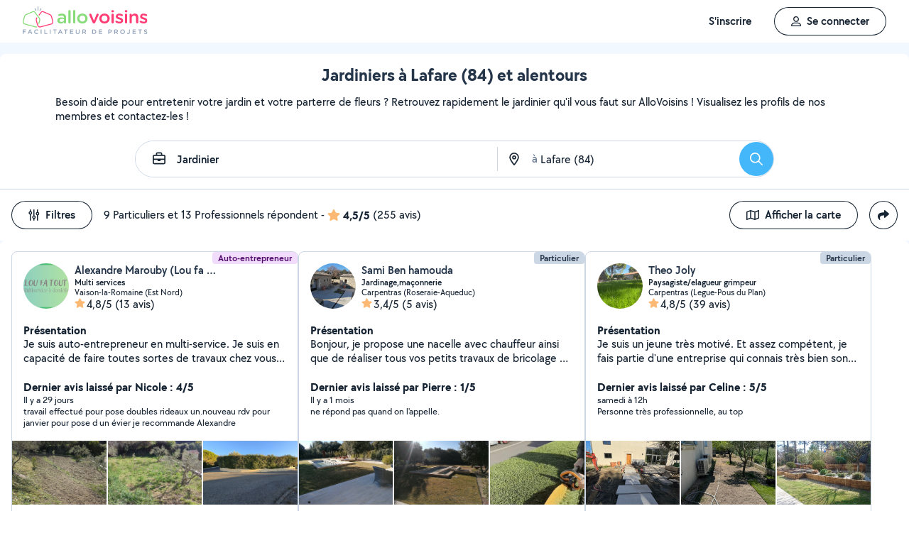

--- FILE ---
content_type: text/html; charset=UTF-8
request_url: https://www.allovoisins.com/v/jardinier/lafare
body_size: 41356
content:
<!DOCTYPE html>
<html lang="fr-FR">
<head>
    <meta charset="UTF-8">

    <!-- Didomi -->
<script>window.gdprAppliesGlobally=true;(function(){function a(e){if(!window.frames[e]){if(document.body&&document.body.firstChild){var t=document.body;var n=document.createElement("iframe");n.style.display="none";n.name=e;n.title=e;t.insertBefore(n,t.firstChild)}
    else{setTimeout(function(){a(e)},5)}}}function e(n,r,o,c,s){function e(e,t,n,a){if(typeof n!=="function"){return}if(!window[r]){window[r]=[]}var i=false;if(s){i=s(e,t,n)}if(!i){window[r].push({command:e,parameter:t,callback:n,version:a})}}e.stub=true;function t(a){if(!window[n]||window[n].stub!==true){return}if(!a.data){return}
        var i=typeof a.data==="string";var e;try{e=i?JSON.parse(a.data):a.data}catch(t){return}if(e[o]){var r=e[o];window[n](r.command,r.parameter,function(e,t){var n={};n[c]={returnValue:e,success:t,callId:r.callId};a.source.postMessage(i?JSON.stringify(n):n,"*")},r.version)}}
        if(typeof window[n]!=="function"){window[n]=e;if(window.addEventListener){window.addEventListener("message",t,false)}else{window.attachEvent("onmessage",t)}}}e("__tcfapi","__tcfapiBuffer","__tcfapiCall","__tcfapiReturn");a("__tcfapiLocator");(function(e){
        var t=document.createElement("script");t.id="spcloader";t.type="text/javascript";t.async=true;t.src="https://sdk.privacy-center.org/"+e+"/loader.js?target="+document.location.hostname;t.charset="utf-8";var n=document.getElementsByTagName("script")[0];n.parentNode.insertBefore(t,n)})("3beb83b3-b225-49c6-924d-90c480c7bab6")})();</script>
    
<script>
window.dataLayer = window.dataLayer || [];
</script>
<!-- Google Tag Manager -->
<script>
    (function(w,d,s,l,i){w[l]=w[l]||[];w[l].push({'gtm.start':
    new Date().getTime(),event:'gtm.js'});var f=d.getElementsByTagName(s)[0],
    j=d.createElement(s),dl=l!='dataLayer'?'&l='+l:'';j.async=true;j.src=
    'https://sst.allovoisins.com/ze16wbarqyu34qy.js?awl='+i.replace(/^GTM-/, '')+dl;f.parentNode.insertBefore(j,f);
    })(window,document,'script','dataLayer','GTM-WN2SZ68');
</script>
<!-- End Google Tag Manager -->

    <base href="https://www.allovoisins.com/">

    <title>Jardinage à Lafare (84) - AlloVoisins</title>
	<meta property="fb:app_id" content="510588998981501">
	<meta http-equiv="Permissions-Policy" content="camera=(), microphone=()">
	<meta name="viewport" content="width=device-width, height=device-height, initial-scale=1, maximum-scale=5">
	<meta name="author" content="AlloVoisins">
	<meta name="google-play-app" content="app-id=ziapps.ilokyou">
	<meta name="apple-itunes-app" content="app-id=631402465">
	<meta name="msapplication-config" content="none"/>
	<meta name="description" content="Trouvez rapidement sur AlloVoisins le jardinier qu'il vous faut pour entretenir votre jardin. Postez votre demande en 2 clics... Trouvez rapidement le meilleur particulier ou professionnel en Jardinage qu'il vous faut à Lafare (84). Postez votre demande en 2 clics ...">
	<meta name="keywords" content="AlloVoisins, demande">
	<meta name="robots" content="index,follow">
	<meta property="og:url" content="https://www.allovoisins.com/v/jardinier/lafare" >
	<meta property="og:site_name" content="AlloVoisins">
	<meta property="og:type" content="website">
	<meta property="og:title" content="Jardinage à Lafare (84) - AlloVoisins">
	<meta property="og:description" content="Trouvez rapidement les Jardiniers qu'il vous faut. Des milliers de particuliers et professionnels répondent à tous vos besoins, partout en France.">
	<meta property="og:image" content="https://static.allovoisins.com/assets/logos/share/logo-allovoisins-og.png">
	<meta name="twitter:card" content="summary_large_image">
	<meta name="twitter:creator" content="@AlloVoisins">
	<meta name="twitter:site" content="@AlloVoisins">
	<meta name="twitter:title" content="Jardinage à Lafare (84) - AlloVoisins">
	<meta name="twitter:description" content="Trouvez rapidement les Jardiniers qu'il vous faut. Des milliers de particuliers et professionnels répondent à tous vos besoins, partout en France.">
	<meta name="twitter:image" content="https://static.allovoisins.com/assets/logos/share/logo-allovoisins-og.png">
	<meta name="google-signin-scope" content="profile email">
	<meta name="google-signin-client_id" content="709712733747-j1fld3bsesnhq3jndil9ep8g606hkhij.apps.googleusercontent.com"><script type="application/ld+json">{"@context":"https:\/\/schema.org","@type":"FAQPage","mainEntity":[{"@type":"Question","name":"Comment trouver un jardinier \u00e0 Lafare ?","acceptedAnswer":{"@type":"Answer","text":"<p>Vous cherchez un jardinier pr\u00e8s de chez vous ? S\u00e9lectionnez directement les offreurs de votre choix ou postez votre demande aupr\u00e8s de tous les membres \u00e0 proximit\u00e9 de votre localisation. AlloVoisins vous met en relation avec tous les jardiniers, professionnels et particuliers, \u00e0 Lafare, capables de vous r\u00e9pondre rapidement.<\/p>\n                    <p>C\u2019est gratuit, simple et rapide pour r\u00e9aliser tous vos projets !<\/p><a href=\"https:\/\/www.allovoisins.com\/v\/jardinier\/lafare\">Voir les meilleurs jardiniers<\/a>"}},{"@type":"Question","name":"Comment bien choisir un jardinier \u00e0 Lafare ?","acceptedAnswer":{"@type":"Answer","text":"<p>Voici nos conseils :<\/p>\n                    <p>- Indiquez votre besoin en quelques secondes : quel service recherchez-vous ? Est-ce urgent ? Quel type de prestataire, particulier ou professionnel, souhaitez-vous  ? <\/p>\n                    <p>- Consultez la liste de tous les jardiniers, proches de chez vous \u00e0 Lafare ! Sur leur profil, consultez les services propos\u00e9s, les photos de leurs r\u00e9alisations, les notes et avis laiss\u00e9s par leurs clients.<\/p>\n                    <p>- Conversez avec les offreurs depuis la messagerie AlloVoisins pour des \u00e9changes s\u00e9curis\u00e9s et efficaces.<\/p>\n                    <p>- Du contrat de prestation au paiement en ligne, en passant par la prise de rendez-vous, l\u2019\u00e9tat des lieux, les devis et les factures : utilisez nos outils gratuits \u00e0 chaque \u00e9tape de votre prestation.<\/p><a href=\"https:\/\/www.allovoisins.com\/v\/jardinier\/lafare\">Voir les meilleurs jardiniers<\/a>"}},{"@type":"Question","name":"Comment fonctionne AlloVoisins ?","acceptedAnswer":{"@type":"Answer","text":"<p>AlloVoisins c\u2019est la marketplace leader d\u00e9di\u00e9e aux prestations de services et \u00e0 la location de mat\u00e9riel, cr\u00e9\u00e9e en 2013 et pl\u00e9biscit\u00e9e aujourd\u2019hui par une communaut\u00e9 de plus de 4,5 millions de membres, dont 300 000 professionnels. <\/p>\n                   <p>Postez votre demande et trouvez proche de chez vous un particulier ou un professionnel pour r\u00e9aliser toutes vos prestations, du plus petit besoin aux plus grands projets, pour un bon rapport qualit\u00e9\/prix.<\/p>\n                   <p>Facilitez votre quotidien en 3 \u00e9tapes :<\/p>\n                   <p>1. Postez votre demande : indiquez votre besoin en quelques secondes.<\/p>\n                   <p>2. Recevez des r\u00e9ponses d\u2019offreurs particuliers et professionnels en quelques minutes.<\/p>\n                   <p>3. Echangez avec les offreurs depuis la messagerie priv\u00e9e et s\u00e9curis\u00e9e et faites votre choix !<\/p><\/ol>\n                   <p>C\u2019est gratuit et sans commission !<\/p>\n                   <br>\n                   <p>AlloVoisins partout en France : 35 000 communes repr\u00e9sent\u00e9es sur AlloVoisins, du plus petit village \u00e0 la plus grande ville, trouvez un membre \u00e0 proximit\u00e9 de chez vous !<\/p>\n                   <p>Efficace : Une demande post\u00e9e toutes les 10 secondes, 3.6 millions de demandes post\u00e9es par an<\/p>\n                   <p>G\u00e9n\u00e9raliste : 1 250 types de besoins diff\u00e9rents, tout est possible sur AlloVoisins, du plus petit besoin aux plus grands projets.<\/p>\n                   <p>Rapide : 10 minutes pour recevoir une premi\u00e8re r\u00e9ponse \u00e0 votre demande<\/p>\n                   <p>Qualit\u00e9 \/ prix : 4 membres AlloVoisins sur 5* indiquent qu\u2019AlloVoisins propose un bon rapport qualit\u00e9\/prix<\/p>\n                   <p><i>* Donn\u00e9es issues d\u2019une enqu\u00eate AlloVoisins r\u00e9alis\u00e9e sur un \u00e9chantillon de 5 671 personnes interrog\u00e9es (F\u00e9vrier 2024)<\/i><\/p><a href=\"https:\/\/www.allovoisins.com\/comment-ca-marche\">En savoir plus<\/a>"}},{"@type":"Question","name":"Vous cherchez un jardinier en urgence ?","acceptedAnswer":{"@type":"Answer","text":"<p>Sur AlloVoisins, seulement 10 minutes pour recevoir une premi\u00e8re r\u00e9ponse \u00e0 votre demande. Postez votre demande et trouvez en quelques minutes un membre de confiance, autour de chez vous, pour votre besoin urgent de jardinier <\/p>\n                    <p>Consultez les profils des membres, professionnels ou particuliers, qui vous ont contact\u00e9. Pr\u00e9sentation, photos de r\u00e9alisation, expertises, avis : trouvez l'offreur id\u00e9al, adapt\u00e9 \u00e0 votre demande et \u00e0 votre budget.<\/p>\n                    <p>Conversez ensemble depuis la messagerie AlloVoisins pour des \u00e9changes s\u00e9curis\u00e9s et efficaces gr\u00e2ce aux outils int\u00e9gr\u00e9s.<\/p><a href=\"https:\/\/www.allovoisins.com\/v\/jardinier\/lafare\">Trouver un Jardinier en urgence<\/a>"}},{"@type":"Question","name":"Est-ce que AlloVoisins est gratuit ?","acceptedAnswer":{"@type":"Answer","text":"<p>Absolument ! AlloVoisins est un service enti\u00e8rement gratuit et sans aucune commission pour tout utilisateur cherchant un membre, qu\u2019il soit professionnel ou particulier, pour une prestation de service ou une location de mat\u00e9riel. Payez uniquement le prix de la prestation, fix\u00e9 par vous, demandeur, et l\u2019offreur.<\/p>\n                    <p>Vous pouvez r\u00e9aliser le paiement en ligne de la prestation directement sur AlloVoisins, sans aucune commission ni frais bancaires.<\/p><a href=\"https:\/\/www.allovoisins.com\/comment-ca-marche\">En savoir plus<\/a>"}}]}</script><script type="application/ld+json">{"@context":"https:\/\/schema.org","@type":"BreadcrumbList","itemListElement":[{"@type":"ListItem","position":1,"name":"Home","item":"https:\/\/www.allovoisins.com\/https:\/\/www.allovoisins.com\/"},{"@type":"ListItem","position":2,"name":"Prestations de services","item":"https:\/\/www.allovoisins.com\/https:\/\/www.allovoisins.com\/liste-services"},{"@type":"ListItem","position":3,"name":"Jardiniers","item":"https:\/\/www.allovoisins.com\/v\/jardinier"},{"@type":"ListItem","position":4,"name":"Vaucluse","item":"https:\/\/www.allovoisins.com\/v\/jardinier\/vaucluse-84"},{"@type":"ListItem","position":5,"name":"Lafare","item":"https:\/\/www.allovoisins.com\/v\/jardinier\/lafare"}]}</script><script type="application/ld+json">{"@context":"https:\/\/schema.org","@type":"Product","name":"Jardiniers - Lafare","description":"Trouvez rapidement le meilleur particulier ou professionnel en Jardinage qu'il vous faut \u00e0 Lafare (84). Postez votre demande en 2 clics ...","sku":"1438176","url":"https:\/\/www.allovoisins.com\/v\/jardinier\/lafare","image":"https:\/\/static.allovoisins.com\/images\/doc\/branding\/new_logo\/logo-baseline.svg","brand":{"@context":"https:\/\/schema.org","@type":"Brand","name":"AlloVoisins"},"aggregateRating":{"@type":"AggregateRating","ratingValue":"4.5","reviewCount":"255","bestRating":5,"worstRating":0}}</script>
    
    <link rel="canonical" href="https://www.allovoisins.com/v/jardinier/lafare" /><link rel="shortcut icon" type="image/x-icon" href="https://static.allovoisins.com/favicon.ico?168fa7334a4030f9a3faa39405765adc" /><link rel="shortcut icon" type="image/png" href="https://static.allovoisins.com/favicon.png"/><link rel="apple-touch-icon" href="https://static.allovoisins.com/images/apple_touch_icone.png"><link rel='stylesheet' href='https://static.allovoisins.com/dist/css/minified_d0dbbb2961010d19ac82.min.css?168fa7334a4030f9a3faa39405765adc'>
    <script>
                         localStorage.removeItem('vuex');

         if (typeof window.data == "undefined") {
             window.data = {};
         }

         window.base_url = 'https://www.allovoisins.com/';
         window.static_url = 'https://static.allovoisins.com/';
         window.maps_url = 'https://tile.allovoisins.com/styles/osm/{z}/{x}/{y}.png';

         window.user = {
             signed_in: false,
             auth_token: '',
         };

         
        let disable_facebook_connect = false;

        let AV_WIDGET_CONFIG = {
            facebookSignupEnabled: true,
            WidgetContainer: 'widget-allovoisins-modal',
            googleSignupEnabled: true,
            appleSignupEnabled: false,
            successRedirectUrl: 'https://www.allovoisins.com/'
        };

        
        
        
        
        
        
        
        
            </script>

        <script>
        window.ip = "18.227.114.11";window.geoloc_type = "";
    </script>

            <script async src="https://static.allovoisins.com/dist/js/seo_disconnected_387a829d1530904815d9.js?168fa7334a4030f9a3faa39405765adc"></script>
    
    
    
    <script src="https://kit.fontawesome.com/6ca443607f.js" crossorigin="anonymous"></script>
    <script src="https://static.allovoisins.com/dist/js/tracking_helpers_8d606ce0b23722be7165.js?168fa7334a4030f9a3faa39405765adc"></script>
</head>
<body class="not_logged is_loading page_seo">
<input type="hidden" name="csrf_token" value="87709f92aec27b25ca2674e2dd4fb7c9"/>


<script>
    document.addEventListener('DOMContentLoaded', () => {
            document.body.appendChild(document.createElement('script')).src = "https://static.allovoisins.com/dist/js/seo_vue_modal_container_33b223adea4983cb7051.js?168fa7334a4030f9a3faa39405765adc";
    })
</script>

<div class="ily-main-container">
    <div id="menubar" class="menubar">
    <div id="menubar--layout" class="menubar--container pd-hz-xl">
        <div id="menubar__logo" class="menubar__logo inactive">
            <a href="https://www.allovoisins.com/" title="AlloVoisins - Marketplace de prestations de services et de location de matériel">
                                    <img
                        src="https://static.allovoisins.com/assets/logos/part/logo-allovoisins-baseline.svg"
                        alt="AlloVoisins - Marketplace de prestations de services et de location de matériel"
                        class="menubar__logoPicture"
                        width="180px"
                        height="40px">
                            </a>
                    </div>

        <nav class="menubar__navWrapper">
            <ul class="menubar__navList">
                                    <li id="menubar-burger-sign-up" class="menubar__navItem hide-mobile-tablet">
                                                    <button
                                data-mtm-category="inscription"
                                data-mtm-action="clic"
                                data-widget="onboarding"
                                class="btn btn--white btn--medium"
                                type="button">
                                    <span>S'inscrire</span>
                            </button>
                                            </li>
                    <li id="menubar-burger-sign-in" class="menubar__navItem hide-mobile-tablet mg-left-s">
                        <button class="btn btn--medium btn--dark btn--ghost flex flex-vertical-center flex-center"
                                data-mtm-category="connexion"
                                data-mtm-action="clic"
                                data-widget="signin">
                            <svg class="mg-right-s" width="14" height="16">
                                <use href="https://www.allovoisins.com/dist/assets/sprite-disconnected.svg#regular-user"></use>
                            </svg>
                            <span>Se connecter</span>
                        </button>
                    </li>
                            </ul>
        </nav>

                    <div id="menubar__mobileNav" class="menubar__mobileNav bg-neutral-00">
                <div class="menubar__mobileNavActions">
                    <svg id="menubar__mobileActionDropdown"
                         class="menubar__mobileNavAction menubar__mobileActionDropdown mg-left-l">
                        <use href="https://www.allovoisins.com/dist/assets/sprite-disconnected.svg#regular-bars"></use>
                    </svg>
                </div>
            </div>
                <div id="menubar__mobileNavDropdown" class="menubar__mobileNavDropdown">
            <ul class="menubar__navListMobile pd-xl">
                                    <li class="menubar__navItem"><a class="pd-vt-s" href="https://www.allovoisins.com/">Accueil</a></li>
                                                    <li class="menubar__navItem">
                        <button class="pd-vt-s text-left pointer"
                                data-mtm-category="inscription"
                                data-mtm-action="clic"
                                data-widget="onboarding"
                                style="padding-left: 0 !important;">
                            <span>Inscription</span>
                        </button>
                    </li>
                    <li class="menubar__navItem">
                        <button class="flex flex-vertical-center pd-vt-s text-left pointer"
                                data-mtm-category="connexion"
                                data-mtm-action="clic"
                                data-widget="signin"
                                style="padding-left: 0 !important;">
                            <svg class="mg-right-s" width="14" height="16">
                                <use href="https://www.allovoisins.com/dist/assets/sprite-disconnected.svg#regular-user"></use>
                            </svg>
                            <span>Connexion</span>
                        </button>
                    </li>
                            </ul>
        </div>
    </div>
</div>

<script>
    if (document.readyState !== "loading") {
        runMenubarOnStart();
    } else {
        document.addEventListener("DOMContentLoaded", () => {
            runMenubarOnStart();
        });
    }

    const setLoaderInCTA = (button) => {
        button.classList.add('is-loading');
        button.classList.add('unclickable');

        Array.from(button.children).forEach((el) => {
            el.style.opacity = '0';
        });

        const spinner = button.querySelector('.spinner');
        if (!spinner) {
            const newSpinner = document.createElement('span');
            newSpinner.style.position = 'absolute';
            newSpinner.className = 'spinner';

            button.appendChild(newSpinner);
        } else {
            spinner.style.opacity = '1';
        }
    };

    function runMenubarOnStart() {
        window.isWidgetNotInitiatedYet = true;

        const widgetElements = document.querySelectorAll('[data-widget]');
        widgetElements.forEach((el) => {
            el.addEventListener('click', () => {
                setLoaderInCTA(el);

                // Flag it as clicked to get it in widgetOnboarding if script is not loaded yet
                if (window.isWidgetNotInitiatedYet && !el.getAttribute('data-widget-clicked')) {
                    el.setAttribute('data-widget-clicked', 'true');
                }
            })
        });


        const mobileActionDropdown = document.getElementById('menubar__mobileActionDropdown');
        if (mobileActionDropdown) {
            mobileActionDropdown.addEventListener('click', function (){
                document.getElementById('menubar__mobileNavDropdown').classList.toggle('menubar_active')
            })
        }

        window.addEventListener("resize", function() {
          const viewportWidth = window.innerWidth || document.documentElement.clientWidth;

          if (viewportWidth > 992) {
            document.body.style.overflowY = "";
            document.body.style.position = "";
          }
        });
    }
</script>
    <div id="mobile_menu_overlay"></div>

    <div id="js_vue_modal_container">
        <seo-sharing></seo-sharing>
        <unable-to-connect></unable-to-connect>
    </div>

    <div id="fb-root"></div>
<div class="bg-neutral-10 full-width relative seo-listing">
    <div class="container-listing-seo container-intro bg-neutral-00 text-center br-top-s pd border--bottom">
        <div class="flex flex-start flex-space-between pd-bottom">
            <h1 class="title-seo-h1 text-center full-width">Jardiniers à Lafare (84) et alentours</h1>
            <div id="js-sub-menu" class="hide-laptop-desktop-widescreen">
                <seo-sub-menu>
                    <div class="js_open_sub_menu">
                        <svg width="4" height="16" class="text-neutral-100">
                            <use
                                href="https://www.allovoisins.com/dist/assets/sprite-disconnected.svg#solid-ellipsis-vertical"></use>
                        </svg>
                    </div>
                </seo-sub-menu>
            </div>
        </div>
        <p class="text-container-intro mg-auto text-left mg-bottom-l text-16 hide-mobile-tablet">Besoin d'aide pour entretenir votre jardin et votre parterre de fleurs ? Retrouvez rapidement le jardinier qu'il vous faut sur AlloVoisins ! Visualisez les profils de nos membres et contactez-les ! </p>
        <p class="text-container-intro mg-auto text-left mg-bottom-l text-16 hide-desktop">Besoin d'aide pour entretenir votre jardin et votre parterre de fleurs ? Retrouvez rapidement le jardinier qu'il vous faut sur AlloVoisins ! Postez votre demande en 2 clics...</p>
                <form id="js-form-neighbors-search" method="get" class="container-search text-center flex flex-vertical-center flex-space-between bg-white hide-mobile-tablet">
            <label
                 id="autocomplete-search-category"
                 class="search-input search-input-category flex flex-vertical-center relative bg-white pd-left-l pointer">
                <span id="search-input-category-icon" class="pd-right">
                    <svg width="18" height="18" class="search-mobile-icon text-neutral-100">
                        <use
                            href="https://www.allovoisins.com/dist/assets/sprite-disconnected.svg#regular-briefcase"></use>
                    </svg>
                    <span class="iconav iconav-loading" style="display: none;"></span>
                </span>
                <input type="text" name="category_autocomplete" class="category-input semibold" placeholder="Métier, Catégorie, Prestation, ..." value="Jardinier">
            </label>
            <label
                 id="autocomplete-search-city"
                 class="search-input search-input-city flex flex-vertical-center relative bg-white pointer">
                <span id="search-input-city-icon" class="flex flex-vertical-center pd-hz-xs">
                    <svg width="18" height="18" class="search-mobile-icon text-neutral-100">
                        <use
                            href="https://www.allovoisins.com/dist/assets/sprite-disconnected.svg#regular-location-dot"></use>
                    </svg>
                    <span class="iconav iconav-loading" style="display: none; width: 18px"></span>
                    <span class="text-16 mg-left">à</span>
                </span>
                <input type="text" name="district_autocomplete" placeholder="Ex : Paris"  value="Lafare (84)">
            </label>
            <button type="submit" class="btn btn--blue btn--large btn--rounded pointer flex-no-shrink">
                <svg width="18" height="18" class="text-neutral-00">
                    <use
                        href="https://www.allovoisins.com/dist/assets/sprite-disconnected.svg#regular-magnifying-glass"></use>
                </svg>
                <span class="sr-only">Rechercher</span>
            </button>
        </form>

        <div id="av-seo-search-popup" class="hide-laptop-desktop-widescreen">
            <seo-search-popup category_name="Jardinier"
                              district_name="Lafare (84)"
                              :category_id="143"
                              :district_id="8176">
                <div class="js_open_search_popup js-form-neighbors-search-mobile flex flex-vertical-center flex-space-between border--neutral-30 br-xxl">
                    <div class="search-input search-input-category flex flex-column relative pd-left-l pointer">
                        <p class="text-16 semibold text-left">Jardinier</p>
                        <p class="text-11 text-neutral-60 text-left">à Lafare (84)</p>
                    </div>

                    <button type="submit" class="btn btn--blue btn--large btn--rounded pointer flex-no-shrink">
                        <svg width="18" height="18" class="text-neutral-00">
                            <use
                                href="https://www.allovoisins.com/dist/assets/sprite-disconnected.svg#regular-magnifying-glass"></use>
                        </svg>
                        <span class="sr-only">Rechercher</span>
                    </button>
                </div>
            </seo-search-popup>
        </div>
    </div>
    
        <div class="container-listing-seo listing-filters flex flex-space-between bg-neutral-00 pd">
        <div class="flex flex-vertical-center">
            <div id="av-seo-filter">
                <seo-filters pro_filter="" :listing_part_count="9" :listing_pro_count="13">
                    <button
                        class="js_open_seo_filters btn btn--cancel btn--ghost btn--medium mg-right hide-mobile-tablet">
                        <svg width="16" height="18" class="text-neutral-100 mg-right-s">
                            <use
                                href="https://www.allovoisins.com/dist/assets/sprite-disconnected.svg#regular-sliders-up"></use>
                        </svg>
                        <span>Filtres</span>
                    </button>
                </seo-filters>
            </div>
            <div class="flex flex-vertical-center flex-wrap">
                <p>9 Particuliers et 13 Professionnels répondent</p>
                <p class="flex flex-vertical-center flex-wrap">&nbsp-<svg width="18" height="16" class="text-yellow mg-hz-xs">
                    <use
                        href="https://www.allovoisins.com/dist/assets/sprite-disconnected.svg#solid-star"></use>
                </svg><span class="bold mg-right-xs">4,5/5</span><span>(255 avis)</span></p>
            </div>
        </div>
        <div class="flex flex-vertical-center">
                            <button type="button" class="js_open_map_listing desktop btn btn--cancel btn--ghost btn--medium mg-right hide-mobile-tablet"
                    data-mtm
                    data-mtm-category="seo_map_listing"
                    data-mtm-action="ouverture_carte">
                    <svg width="18" height="16" class="text-neutral-100 mg-right-s">
                        <use
                            href="https://www.allovoisins.com/dist/assets/sprite-disconnected.svg#regular-map"></use>
                    </svg>
                    <span>Afficher la carte</span>
                </button>
                        <button
                class="js_open_seo_sharing btn btn--cancel btn--ghost btn--medium btn--rounded hide-mobile-tablet">
                <svg width="16" height="16" class="text-neutral-100">
                    <use
                        href="https://www.allovoisins.com/dist/assets/sprite-disconnected.svg#solid-share"></use>
                </svg>
            </button>
        </div>
    </div>
    
    <div
        class="js_hide_when_map_opened container-listing-seo wrapper-listing flex flex-space-between relative bg-neutral-00 br-s pd-top-space-1">
        <div class="container-listing flex flex-gap-hz flex-gap-vt-xs flex-wrap full-width relative pd-hz">
                                                    
                                        <div class="user-card">
                                                            <div class="full-width" style="height:14px;"></div>
                                                        <div id="6430743"
                                 onclick="open_profile('https://www.allovoisins.com/p/loufatout')"
                                 class="border--neutral-20 bg-white br-s relative flex flex-column flex-space-between overflow-hidden pointer">
                                <div class="user-card-content relative flex flex-column flex-space-between full-height">
                                    
                                    <div class="absolute absolute-top absolute-right">
                                                                                                                            <span class="badge badge--small badge--grape">Auto-entrepreneur</span>
                                        
                                    </div>
                                    <div
                                        class="user-card-header pd flex flex-wrap flex-space-between flex-vertical-center">
                                        <div class="user-infos flex full-width"
                                             data-score="75">
                                            <div class="user-card-avatar mg-right-s relative flex-no-shrink">
                                                <img
                                                    src="https://static.allovoisins.com/uploads/u/avatars/4/6/5/465e1a3bad_6430743_m.jpg"
                                                    alt="avatar"
                                                    loading="lazy"
                                                    class="user-avatar">
                                                                                            </div>
                                            <div class="user-card-infos flex flex-column overflow-hidden">
                                                                                                <a href="https://www.allovoisins.com/p/loufatout"
                                                   onclick="open_profile('https://www.allovoisins.com/p/loufatout')"
                                                   class="text-16 semibold cut-text">
                                                    <span>Alexandre Marouby (Lou fa Tout)</span>
                                                </a>
                                                                                                <p class="text-12 semibold cut-text">Multi services</p>
                                                <p class="text-12 cut-text">Vaison-la-Romaine (Est Nord)</p>
                                                <p class="text-16 flex flex-vertical-center"
                                                   onclick="open_profile('https://www.allovoisins.com/p/loufatout', '#avis')">
                                                    <span
                                                        class="average-ranking text-neutral-100"><svg class="text-yellow" width="15" height="14"><use href="https://www.allovoisins.com/dist/assets/sprite-disconnected.svg#solid-star"></use></svg><span class="mg-left-xxs">4,8/5</span></span>&nbsp;
                                                                                                        <span>(13 avis)</span>
                                                                                                    </p>
                                            </div>
                                        </div>
                                        <div class="user-card-presentation relative mg-vt">
                                            <p class="text-16 bold">Présentation</p>
                                            <div class="flex flex-space-between">
                                                <p class="text-16 presentation-text relative break-word overflow-hidden">Je suis auto-entrepreneur en multi-service. Je suis en capacité de faire toutes sortes de travaux chez vous (jardin, piscine, maçonnerie, nettoyage de voiture, coupe de bois, taille de haie, etc...)</p>
                                            </div>
                                        </div>

                                        <div class="user-card-latest-rating">
                                            <div class="flex flex-space-beteen">
                                                <p class="col flex-wrap">
                                                                                                        <span class="bold">Dernier avis laissé par Nicole : 4/5</span>
                                                    <span class="block break text-13">Il y a 29 jours</span>
                                                                                                    </p>
                                            </div>
                                                                                        <div class="flex flex-space-between">
                                                <p class="comment-text break-word text-13">travail effectué  pour pose doubles rideaux un.nouveau rdv pour janvier pour pose d un évier 
je recommande Alexandre
</p>
                                            </div>
                                                                                    </div>
                                    </div>

                                    <div
                                        class="user-card-body full-height ">
                                        <div class="user-card-photos flex flex-center"
                                             onclick="open_profile('https://www.allovoisins.com/p/loufatout', '#photos')"
                                             id="js_lightgallery_seo_6430743">
                                                                                                                                    <div class="js_lightgallery__item photo-container text-neutral-00">
                                                <img
                                                    src="https://static.allovoisins.com/uploads/u/galleries/7/a/d/7adb3628c4_1464658_s.jpg"
                                                    alt="Photo de galerie - Après "
                                                    loading="lazy"
                                                    width="140"
                                                    height="90"/>
                                            </div>
                                                                                                                                                                                <div class="js_lightgallery__item photo-container text-neutral-00">
                                                <img
                                                    src="https://static.allovoisins.com/uploads/u/galleries/a/b/b/abb174783a_1464655_s.jpg"
                                                    alt="Photo de galerie - Avant "
                                                    loading="lazy"
                                                    width="140"
                                                    height="90"/>
                                            </div>
                                                                                                                                                                                <div class="js_lightgallery__item photo-container text-neutral-00">
                                                <img
                                                    src="https://static.allovoisins.com/uploads/u/galleries/0/a/9/0a9a26f0aa_1712356_s.jpg"
                                                    alt="Photo de galerie - Avant la taille "
                                                    loading="lazy"
                                                    width="140"
                                                    height="90"/>
                                            </div>
                                                                                                                                </div>
                                                                                <div class="user-card-hashtags pd flex flex-space-between">
                                                                                        <span
                                                class="badge badge--lighter-grey text-12 mg-right-s semibold flex-no-shrink">Jardinage</span>
                                                                                        <span
                                                class="badge badge--lighter-grey text-12 mg-right-s semibold truncate-all-1">Labourage de potager</span>
                                                                                    </div>
                                                                            </div>
                                </div>

                                                                <div class="user-card-footer text-center full-width flex flex-center mg-bottom">
                                    <button type="button"
                                            onclick="open_profile('https://www.allovoisins.com/p/loufatout')"
                                            class="btn btn--dark btn--ghost btn--medium mg-right-s">
                                        <span>Voir le profil</span>
                                    </button>
                                    <button
                                        type="button"
                                        class="btn btn--dark btn--medium mg-right-s open-private-search"
                                        data-user_id="6430743"
                                        data-object_id="5411"
                                        data-category_id="143"
                                        data-category_type="2"
                                        data-user_display_name="Alexandre"
                                        data-from-context="seo_listing"
                                        data-user_avatar_url="https://static.allovoisins.com/uploads/u/avatars/4/6/5/465e1a3bad_6430743_s.jpg"
                                    >
                                        <svg width="18" height="18" class="mg-right-xs text-neutral-00">
                                            <use
                                                href="https://www.allovoisins.com/dist/assets/sprite-disconnected.svg#regular-comment-dots"></use>
                                        </svg>
                                        <span>Contacter</span>
                                    </button>
                                </div>
                                                            </div>
                        </div>
                                                    
                                        <div class="user-card">
                                                            <div class="full-width" style="height:14px;"></div>
                                                        <div id="6800165"
                                 onclick="open_profile('https://www.allovoisins.com/p/samibenhamouda')"
                                 class="border--neutral-20 bg-white br-s relative flex flex-column flex-space-between overflow-hidden pointer">
                                <div class="user-card-content relative flex flex-column flex-space-between full-height">
                                    
                                    <div class="absolute absolute-top absolute-right">
                                                                                                                        <span class="badge badge--small badge--light-grey">Particulier</span>
                                        
                                    </div>
                                    <div
                                        class="user-card-header pd flex flex-wrap flex-space-between flex-vertical-center">
                                        <div class="user-infos flex full-width"
                                             data-score="74">
                                            <div class="user-card-avatar mg-right-s relative flex-no-shrink">
                                                <img
                                                    src="https://static.allovoisins.com/uploads/u/avatars/f/7/e/f7ef1c49d7_6800165_m.jpg"
                                                    alt="avatar"
                                                    loading="lazy"
                                                    class="user-avatar">
                                                                                            </div>
                                            <div class="user-card-infos flex flex-column overflow-hidden">
                                                                                                <a href="https://www.allovoisins.com/p/samibenhamouda"
                                                   onclick="open_profile('https://www.allovoisins.com/p/samibenhamouda')"
                                                   class="text-16 semibold cut-text">
                                                    <span>Sami Ben hamouda</span>
                                                </a>
                                                                                                <p class="text-12 semibold cut-text">Jardinage,maçonnerie</p>
                                                <p class="text-12 cut-text">Carpentras (Roseraie-Aqueduc)</p>
                                                <p class="text-16 flex flex-vertical-center"
                                                   onclick="open_profile('https://www.allovoisins.com/p/samibenhamouda', '#avis')">
                                                    <span
                                                        class="average-ranking text-neutral-100"><svg class="text-yellow" width="15" height="14"><use href="https://www.allovoisins.com/dist/assets/sprite-disconnected.svg#solid-star"></use></svg><span class="mg-left-xxs">3,4/5</span></span>&nbsp;
                                                                                                        <span>(5 avis)</span>
                                                                                                    </p>
                                            </div>
                                        </div>
                                        <div class="user-card-presentation relative mg-vt">
                                            <p class="text-16 bold">Présentation</p>
                                            <div class="flex flex-space-between">
                                                <p class="text-16 presentation-text relative break-word overflow-hidden">Bonjour, je propose une nacelle avec chauffeur ainsi que de réaliser tous vos petits travaux de bricolage ou maçonnerie où jardinage, je suis conscieux et sérieux et disponible, je un expérience 10 Ans (maçonnerie et jardinage avec un grand enterprise)
Si vous avez besoin d'une personne pour entretenir votre jardin, réaliser du petit élagage ou de bricolage
Contact Moi</p>
                                            </div>
                                        </div>

                                        <div class="user-card-latest-rating">
                                            <div class="flex flex-space-beteen">
                                                <p class="col flex-wrap">
                                                                                                        <span class="bold">Dernier avis laissé par Pierre : 1/5</span>
                                                    <span class="block break text-13">Il y a 1 mois</span>
                                                                                                    </p>
                                            </div>
                                                                                        <div class="flex flex-space-between">
                                                <p class="comment-text break-word text-13">ne répond pas  quand on  l'appelle. </p>
                                            </div>
                                                                                    </div>
                                    </div>

                                    <div
                                        class="user-card-body full-height ">
                                        <div class="user-card-photos flex flex-center"
                                             onclick="open_profile('https://www.allovoisins.com/p/samibenhamouda', '#photos')"
                                             id="js_lightgallery_seo_6800165">
                                                                                                                                    <div class="js_lightgallery__item photo-container text-neutral-00">
                                                <img
                                                    src="https://static.allovoisins.com/uploads/u/galleries/f/5/8/f58007a7ea_1505915_s.jpg"
                                                    alt="Photo de galerie - 
J'ai taillé les arbres du jardin, coupé l'herbe autour de la piscine et l'ai nettoyée"
                                                    loading="lazy"
                                                    width="140"
                                                    height="90"/>
                                            </div>
                                                                                                                                                                                <div class="js_lightgallery__item photo-container text-neutral-00">
                                                <img
                                                    src="https://static.allovoisins.com/uploads/u/galleries/e/b/d/ebde0d98ec_1505914_s.jpg"
                                                    alt="Photo de galerie - 
J'ai taillé les arbres du jardin, coupé l'herbe autour de la piscine et l'ai nettoyée"
                                                    loading="lazy"
                                                    width="140"
                                                    height="90"/>
                                            </div>
                                                                                                                                                                                <div class="js_lightgallery__item photo-container text-neutral-00">
                                                <img
                                                    src="https://static.allovoisins.com/uploads/u/galleries/b/5/0/b50ceed31e_1502606_s.jpg"
                                                    alt="Photo de galerie - élagage et coupé d'arbres "
                                                    loading="lazy"
                                                    width="140"
                                                    height="90"/>
                                            </div>
                                                                                                                                </div>
                                                                                <div class="user-card-hashtags pd flex flex-space-between">
                                                                                        <span
                                                class="badge badge--lighter-grey text-12 mg-right-s semibold flex-no-shrink">Jardinage</span>
                                                                                        <span
                                                class="badge badge--lighter-grey text-12 mg-right-s semibold truncate-all-1">Entretien de jardin</span>
                                                                                    </div>
                                                                            </div>
                                </div>

                                                                <div class="user-card-footer text-center full-width flex flex-center mg-bottom">
                                    <button type="button"
                                            onclick="open_profile('https://www.allovoisins.com/p/samibenhamouda')"
                                            class="btn btn--dark btn--ghost btn--medium mg-right-s">
                                        <span>Voir le profil</span>
                                    </button>
                                    <button
                                        type="button"
                                        class="btn btn--dark btn--medium mg-right-s open-private-search"
                                        data-user_id="6800165"
                                        data-object_id="5411"
                                        data-category_id="143"
                                        data-category_type="2"
                                        data-user_display_name="Sami"
                                        data-from-context="seo_listing"
                                        data-user_avatar_url="https://static.allovoisins.com/uploads/u/avatars/f/7/e/f7ef1c49d7_6800165_s.jpg"
                                    >
                                        <svg width="18" height="18" class="mg-right-xs text-neutral-00">
                                            <use
                                                href="https://www.allovoisins.com/dist/assets/sprite-disconnected.svg#regular-comment-dots"></use>
                                        </svg>
                                        <span>Contacter</span>
                                    </button>
                                </div>
                                                            </div>
                        </div>
                                                    
                                        <div class="user-card">
                                                            <div class="full-width" style="height:14px;"></div>
                                                        <div id="4723475"
                                 onclick="open_profile('https://www.allovoisins.com/p/theojoly')"
                                 class="border--neutral-20 bg-white br-s relative flex flex-column flex-space-between overflow-hidden pointer">
                                <div class="user-card-content relative flex flex-column flex-space-between full-height">
                                    
                                    <div class="absolute absolute-top absolute-right">
                                                                                                                        <span class="badge badge--small badge--light-grey">Particulier</span>
                                        
                                    </div>
                                    <div
                                        class="user-card-header pd flex flex-wrap flex-space-between flex-vertical-center">
                                        <div class="user-infos flex full-width"
                                             data-score="72">
                                            <div class="user-card-avatar mg-right-s relative flex-no-shrink">
                                                <img
                                                    src="https://static.allovoisins.com/uploads/u/avatars/5/d/f/5dfe13cf78_4723475_m.jpg"
                                                    alt="avatar"
                                                    loading="lazy"
                                                    class="user-avatar">
                                                                                            </div>
                                            <div class="user-card-infos flex flex-column overflow-hidden">
                                                                                                <a href="https://www.allovoisins.com/p/theojoly"
                                                   onclick="open_profile('https://www.allovoisins.com/p/theojoly')"
                                                   class="text-16 semibold cut-text">
                                                    <span>Theo Joly</span>
                                                </a>
                                                                                                <p class="text-12 semibold cut-text">Paysagiste/elagueur grimpeur</p>
                                                <p class="text-12 cut-text">Carpentras (Legue-Pous du Plan)</p>
                                                <p class="text-16 flex flex-vertical-center"
                                                   onclick="open_profile('https://www.allovoisins.com/p/theojoly', '#avis')">
                                                    <span
                                                        class="average-ranking text-neutral-100"><svg class="text-yellow" width="15" height="14"><use href="https://www.allovoisins.com/dist/assets/sprite-disconnected.svg#solid-star"></use></svg><span class="mg-left-xxs">4,8/5</span></span>&nbsp;
                                                                                                        <span>(39 avis)</span>
                                                                                                    </p>
                                            </div>
                                        </div>
                                        <div class="user-card-presentation relative mg-vt">
                                            <p class="text-16 bold">Présentation</p>
                                            <div class="flex flex-space-between">
                                                <p class="text-16 presentation-text relative break-word overflow-hidden">Je suis un jeune très motivé. Et assez compétent, je fais partie d'une entreprise qui connais très bien sont métier et qui m'apprend donc dans les regle de l'art  le métier de jardiniers paysagiste</p>
                                            </div>
                                        </div>

                                        <div class="user-card-latest-rating">
                                            <div class="flex flex-space-beteen">
                                                <p class="col flex-wrap">
                                                                                                        <span class="bold">Dernier avis laissé par Celine : 5/5</span>
                                                    <span class="block break text-13">samedi à 12h</span>
                                                                                                    </p>
                                            </div>
                                                                                        <div class="flex flex-space-between">
                                                <p class="comment-text break-word text-13">Personne très professionnelle, au top</p>
                                            </div>
                                                                                    </div>
                                    </div>

                                    <div
                                        class="user-card-body full-height ">
                                        <div class="user-card-photos flex flex-center"
                                             onclick="open_profile('https://www.allovoisins.com/p/theojoly', '#photos')"
                                             id="js_lightgallery_seo_4723475">
                                                                                                                                    <div class="js_lightgallery__item photo-container text-neutral-00">
                                                <img
                                                    src="https://static.allovoisins.com/uploads/u/galleries/5/c/c/5ccfc63a7d_1651960_s.jpg"
                                                    alt="Photo de galerie - Pose de dalle pour entrer de maison "
                                                    loading="lazy"
                                                    width="140"
                                                    height="90"/>
                                            </div>
                                                                                                                                                                                <div class="js_lightgallery__item photo-container text-neutral-00">
                                                <img
                                                    src="https://static.allovoisins.com/uploads/u/galleries/a/5/5/a55ed46442_1651957_s.jpg"
                                                    alt="Photo de galerie - Création de gazon en plaque "
                                                    loading="lazy"
                                                    width="140"
                                                    height="90"/>
                                            </div>
                                                                                                                                                                                <div class="js_lightgallery__item photo-container text-neutral-00">
                                                <img
                                                    src="https://static.allovoisins.com/uploads/u/galleries/c/d/9/cd9c2bdd27_1651952_s.jpg"
                                                    alt="Photo de galerie - Création de massif sur élevé en bois "
                                                    loading="lazy"
                                                    width="140"
                                                    height="90"/>
                                            </div>
                                                                                                                                </div>
                                                                                <div class="user-card-hashtags pd flex flex-space-between">
                                                                                        <span
                                                class="badge badge--lighter-grey text-12 mg-right-s semibold flex-no-shrink">Jardinage</span>
                                                                                        <span
                                                class="badge badge--lighter-grey text-12 mg-right-s semibold truncate-all-1">Entretien de jardin</span>
                                                                                    </div>
                                                                            </div>
                                </div>

                                                                <div class="user-card-footer text-center full-width flex flex-center mg-bottom">
                                    <button type="button"
                                            onclick="open_profile('https://www.allovoisins.com/p/theojoly')"
                                            class="btn btn--dark btn--ghost btn--medium mg-right-s">
                                        <span>Voir le profil</span>
                                    </button>
                                    <button
                                        type="button"
                                        class="btn btn--dark btn--medium mg-right-s open-private-search"
                                        data-user_id="4723475"
                                        data-object_id="5411"
                                        data-category_id="143"
                                        data-category_type="2"
                                        data-user_display_name="Theo"
                                        data-from-context="seo_listing"
                                        data-user_avatar_url="https://static.allovoisins.com/uploads/u/avatars/5/d/f/5dfe13cf78_4723475_s.jpg"
                                    >
                                        <svg width="18" height="18" class="mg-right-xs text-neutral-00">
                                            <use
                                                href="https://www.allovoisins.com/dist/assets/sprite-disconnected.svg#regular-comment-dots"></use>
                                        </svg>
                                        <span>Contacter</span>
                                    </button>
                                </div>
                                                            </div>
                        </div>
                                                    
                                        <div class="user-card">
                                                            <div class="full-width" style="height:14px;"></div>
                                                        <div id="4923931"
                                 onclick="open_profile('https://www.allovoisins.com/p/antoineprouvost')"
                                 class="border--neutral-20 bg-white br-s relative flex flex-column flex-space-between overflow-hidden pointer">
                                <div class="user-card-content relative flex flex-column flex-space-between full-height">
                                    
                                    <div class="absolute absolute-top absolute-right">
                                                                                                                        <span class="badge badge--small badge--light-grey">Particulier</span>
                                        
                                    </div>
                                    <div
                                        class="user-card-header pd flex flex-wrap flex-space-between flex-vertical-center">
                                        <div class="user-infos flex full-width"
                                             data-score="69">
                                            <div class="user-card-avatar mg-right-s relative flex-no-shrink">
                                                <img
                                                    src="https://static.allovoisins.com/uploads/u/avatars/b/8/9/b89febd8f8_4923931_m.jpg"
                                                    alt="avatar"
                                                    loading="lazy"
                                                    class="user-avatar">
                                                                                            </div>
                                            <div class="user-card-infos flex flex-column overflow-hidden">
                                                                                                <a href="https://www.allovoisins.com/p/antoineprouvost"
                                                   onclick="open_profile('https://www.allovoisins.com/p/antoineprouvost')"
                                                   class="text-16 semibold cut-text">
                                                    <span>Antoine Prouvost</span>
                                                </a>
                                                                                                <p class="text-12 semibold cut-text">Antoine P</p>
                                                <p class="text-12 cut-text">Jonquières (Jonquières)</p>
                                                <p class="text-16 flex flex-vertical-center"
                                                   onclick="open_profile('https://www.allovoisins.com/p/antoineprouvost', '#avis')">
                                                    <span
                                                        class="average-ranking text-neutral-100"><svg class="text-yellow" width="15" height="14"><use href="https://www.allovoisins.com/dist/assets/sprite-disconnected.svg#solid-star"></use></svg><span class="mg-left-xxs">4,5/5</span></span>&nbsp;
                                                                                                        <span>(22 avis)</span>
                                                                                                    </p>
                                            </div>
                                        </div>
                                        <div class="user-card-presentation relative mg-vt">
                                            <p class="text-16 bold">Présentation</p>
                                            <div class="flex flex-space-between">
                                                <p class="text-16 presentation-text relative break-word overflow-hidden">Bonjour, je suis jardinier paysagiste et je suis à votre disposition pour l'entretien de vos jardins (taille, débroussaillage, élagage, créations allées entrées et massifs). A bientôt dans vos jardins.</p>
                                            </div>
                                        </div>

                                        <div class="user-card-latest-rating">
                                            <div class="flex flex-space-beteen">
                                                <p class="col flex-wrap">
                                                                                                        <span class="bold">Dernier avis laissé par Mourad : 5/5</span>
                                                    <span class="block break text-13">Il y a 6 mois</span>
                                                                                                    </p>
                                            </div>
                                                                                        <div class="flex flex-space-between">
                                                <p class="comment-text break-word text-13">Réponse rapide </p>
                                            </div>
                                                                                    </div>
                                    </div>

                                    <div
                                        class="user-card-body full-height ">
                                        <div class="user-card-photos flex flex-center"
                                             onclick="open_profile('https://www.allovoisins.com/p/antoineprouvost', '#photos')"
                                             id="js_lightgallery_seo_4923931">
                                                                                                                                    <div class="js_lightgallery__item photo-container text-neutral-00">
                                                <img
                                                    src="https://static.allovoisins.com/uploads/u/galleries/3/7/9/37935d761a_1069603_s.jpg"
                                                    alt="Photo de galerie - Débroussaillage"
                                                    loading="lazy"
                                                    width="140"
                                                    height="90"/>
                                            </div>
                                                                                                                                                                                <div class="js_lightgallery__item photo-container text-neutral-00">
                                                <img
                                                    src="https://static.allovoisins.com/uploads/u/galleries/7/c/3/7c3e4b11e6_1069604_s.jpg"
                                                    alt="Photo de galerie - Taille d’olivier"
                                                    loading="lazy"
                                                    width="140"
                                                    height="90"/>
                                            </div>
                                                                                                                                                                                <div class="js_lightgallery__item photo-container text-neutral-00">
                                                <img
                                                    src="https://static.allovoisins.com/uploads/u/galleries/2/0/3/20307c3e19_1062740_s.jpg"
                                                    alt="Photo de galerie - Taille d’un platane "
                                                    loading="lazy"
                                                    width="140"
                                                    height="90"/>
                                            </div>
                                                                                                                                </div>
                                                                                <div class="user-card-hashtags pd flex flex-space-between">
                                                                                        <span
                                                class="badge badge--lighter-grey text-12 mg-right-s semibold flex-no-shrink">Jardinage</span>
                                                                                        <span
                                                class="badge badge--lighter-grey text-12 mg-right-s semibold truncate-all-1">Entretien de jardin</span>
                                                                                    </div>
                                                                            </div>
                                </div>

                                                                <div class="user-card-footer text-center full-width flex flex-center mg-bottom">
                                    <button type="button"
                                            onclick="open_profile('https://www.allovoisins.com/p/antoineprouvost')"
                                            class="btn btn--dark btn--ghost btn--medium mg-right-s">
                                        <span>Voir le profil</span>
                                    </button>
                                    <button
                                        type="button"
                                        class="btn btn--dark btn--medium mg-right-s open-private-search"
                                        data-user_id="4923931"
                                        data-object_id="5411"
                                        data-category_id="143"
                                        data-category_type="2"
                                        data-user_display_name="Antoine"
                                        data-from-context="seo_listing"
                                        data-user_avatar_url="https://static.allovoisins.com/uploads/u/avatars/b/8/9/b89febd8f8_4923931_s.jpg"
                                    >
                                        <svg width="18" height="18" class="mg-right-xs text-neutral-00">
                                            <use
                                                href="https://www.allovoisins.com/dist/assets/sprite-disconnected.svg#regular-comment-dots"></use>
                                        </svg>
                                        <span>Contacter</span>
                                    </button>
                                </div>
                                                            </div>
                        </div>
                                                    
                                        <div class="container-card text-center pd br-s flex flex-column flex-center ">
                            <h2 class="text-32 text-dark mg-bottom-l">Nos utilisateurs nous évaluent</h2>
                            <div class="flex flex-center flex-space-between block-ratings relative mg-hz-auto">
                                                                    <div class="flex flex-column flex-vertical-center text-dark text-center mg-s pointer" onClick="window.open('https://play.google.com/store/apps/details?id=ziapps.ilokyou', '_blank');">
                                        <img
                                            src="https://static.allovoisins.com/images/android_playstore.png"
                                            loading="lazy"
                                            alt="Google Play"
                                            width="130"
                                            height="40">
                                        <div class="flex flex-row flex-vertical-center mg-vt-s">
                                             <span class="average-ranking text-neutral-100 text-18 bold mg-left-xs">
                                                <svg class="text-yellow" width="15" height="14"><use href="https://www.allovoisins.com/dist/assets/sprite-disconnected.svg#solid-star"></use></svg><span class="mg-left-xxs">4,6/5</span>                                            </span>
                                        </div>
                                        <p class="text-dark text-12 link--underline mg-bottom-s">Calculé à partir de 46667 avis</p>
                                    </div>
                                                                    <div class="flex flex-column flex-vertical-center text-dark text-center mg-s pointer" onClick="window.open('https://apps.apple.com/fr/app/allovoisins/id631402465', '_blank');">
                                        <img
                                            src="https://static.allovoisins.com/images/mails/badge-app-store.png"
                                            loading="lazy"
                                            alt="App Store"
                                            width="130"
                                            height="40">
                                        <div class="flex flex-row flex-vertical-center mg-vt-s">
                                             <span class="average-ranking text-neutral-100 text-18 bold mg-left-xs">
                                                <svg class="text-yellow" width="15" height="14"><use href="https://www.allovoisins.com/dist/assets/sprite-disconnected.svg#solid-star"></use></svg><span class="mg-left-xxs">4,6/5</span>                                            </span>
                                        </div>
                                        <p class="text-dark text-12 link--underline mg-bottom-s">Calculé à partir de 66000 avis</p>
                                    </div>
                                                            </div>
                        </div>
                                                    
                                        <div class="user-card">
                                                            <div class="full-width" style="height:14px;"></div>
                                                        <div id="433752"
                                 onclick="open_profile('https://www.allovoisins.com/p/jeanrebotierjardinierpaysagiste')"
                                 class="border--neutral-20 bg-white br-s relative flex flex-column flex-space-between overflow-hidden pointer">
                                <div class="user-card-content relative flex flex-column flex-space-between full-height">
                                    
                                    <div class="absolute absolute-top absolute-right">
                                                                                                                            <span class="badge badge--small badge--grape">Auto-entrepreneur</span>
                                        
                                    </div>
                                    <div
                                        class="user-card-header pd flex flex-wrap flex-space-between flex-vertical-center">
                                        <div class="user-infos flex full-width"
                                             data-score="63">
                                            <div class="user-card-avatar mg-right-s relative flex-no-shrink">
                                                <img
                                                    src="https://static.allovoisins.com/uploads/u/avatars/0/7/f/07f8da7446_433752_m.jpg"
                                                    alt="avatar"
                                                    loading="lazy"
                                                    class="user-avatar">
                                                                                            </div>
                                            <div class="user-card-infos flex flex-column overflow-hidden">
                                                                                                <a href="https://www.allovoisins.com/p/jeanrebotierjardinierpaysagiste"
                                                   onclick="open_profile('https://www.allovoisins.com/p/jeanrebotierjardinierpaysagiste')"
                                                   class="text-16 semibold cut-text">
                                                    <span>Jean Rebotier (Jean Rebotier Jardinier Paysagiste)</span>
                                                </a>
                                                                                                <p class="text-12 semibold cut-text">Jardinier/Paysagiste</p>
                                                <p class="text-12 cut-text">Carpentras (Zone d'Activite Carpensud)</p>
                                                <p class="text-16 flex flex-vertical-center"
                                                   onclick="open_profile('https://www.allovoisins.com/p/jeanrebotierjardinierpaysagiste', '#avis')">
                                                    <span
                                                        class="average-ranking text-neutral-100"><svg class="text-yellow" width="15" height="14"><use href="https://www.allovoisins.com/dist/assets/sprite-disconnected.svg#solid-star"></use></svg><span class="mg-left-xxs">4,3/5</span></span>&nbsp;
                                                                                                        <span>(38 avis)</span>
                                                                                                    </p>
                                            </div>
                                        </div>
                                        <div class="user-card-presentation relative mg-vt">
                                            <p class="text-16 bold">Présentation</p>
                                            <div class="flex flex-space-between">
                                                <p class="text-16 presentation-text relative break-word overflow-hidden">Bonjour je suis gerant de mon entreprise de paysagisteje me deplace autour de Carpentras, Cavaillon et Avignon. 
aussi Nimes et ales.

Entreprise ayant bientôt 5 ans de création.
Devis gratuit, évacuation des déchets et déplacement compris dans le devis et facturation</p>
                                            </div>
                                        </div>

                                        <div class="user-card-latest-rating">
                                            <div class="flex flex-space-beteen">
                                                <p class="col flex-wrap">
                                                                                                        <span class="bold">Dernier avis laissé par Gérald : 2/5</span>
                                                    <span class="block break text-13">Il y a 5 mois</span>
                                                                                                    </p>
                                            </div>
                                                                                        <div class="flex flex-space-between">
                                                <p class="comment-text break-word text-13">Beaucoup trop cher pour faire un simple entretien. Ai trouvé 4 fois moins cher</p>
                                            </div>
                                                                                    </div>
                                    </div>

                                    <div
                                        class="user-card-body full-height ">
                                        <div class="user-card-photos flex flex-center"
                                             onclick="open_profile('https://www.allovoisins.com/p/jeanrebotierjardinierpaysagiste', '#photos')"
                                             id="js_lightgallery_seo_433752">
                                                                                                                                    <div class="js_lightgallery__item photo-container text-neutral-00">
                                                <img
                                                    src="https://static.allovoisins.com/uploads/u/galleries/f/6/7/f67f258947_558416_s.jpg"
                                                    alt="Photo de galerie - Entretien de jardin effectuer hebdomadairement à Mormoiron.
En cas de besoin de contrat d'entretien n'hésitez pas à demander"
                                                    loading="lazy"
                                                    width="140"
                                                    height="90"/>
                                            </div>
                                                                                                                                                                                <div class="js_lightgallery__item photo-container text-neutral-00">
                                                <img
                                                    src="https://static.allovoisins.com/uploads/u/galleries/6/8/8/6889f240c0_558418_s.jpg"
                                                    alt="Photo de galerie - Pour du debrousaillage, bien effectuer, un seul numéro à avoir, le mien.
0633668397"
                                                    loading="lazy"
                                                    width="140"
                                                    height="90"/>
                                            </div>
                                                                                                                                                                                <div class="photo-container empty"
                                                 style="background: center / cover no-repeat url(https://static.allovoisins.com/images/neighbors/offerer_card_empty_state.png)"></div>
                                                                                                                                </div>
                                                                                <div class="user-card-hashtags pd flex flex-space-between">
                                                                                        <span
                                                class="badge badge--lighter-grey text-12 mg-right-s semibold flex-no-shrink">Jardinage</span>
                                                                                        <span
                                                class="badge badge--lighter-grey text-12 mg-right-s semibold truncate-all-1">Entretien de jardin</span>
                                                                                    </div>
                                                                            </div>
                                </div>

                                                                <div class="user-card-footer text-center full-width flex flex-center mg-bottom">
                                    <button type="button"
                                            onclick="open_profile('https://www.allovoisins.com/p/jeanrebotierjardinierpaysagiste')"
                                            class="btn btn--dark btn--ghost btn--medium mg-right-s">
                                        <span>Voir le profil</span>
                                    </button>
                                    <button
                                        type="button"
                                        class="btn btn--dark btn--medium mg-right-s open-private-search"
                                        data-user_id="433752"
                                        data-object_id="5411"
                                        data-category_id="143"
                                        data-category_type="2"
                                        data-user_display_name="Jean"
                                        data-from-context="seo_listing"
                                        data-user_avatar_url="https://static.allovoisins.com/uploads/u/avatars/0/7/f/07f8da7446_433752_s.jpg"
                                    >
                                        <svg width="18" height="18" class="mg-right-xs text-neutral-00">
                                            <use
                                                href="https://www.allovoisins.com/dist/assets/sprite-disconnected.svg#regular-comment-dots"></use>
                                        </svg>
                                        <span>Contacter</span>
                                    </button>
                                </div>
                                                            </div>
                        </div>
                                                    
                                        <div class="user-card">
                                                            <div class="full-width" style="height:14px;"></div>
                                                        <div id="5712089"
                                 onclick="open_profile('https://www.allovoisins.com/p/tristandeve')"
                                 class="border--neutral-20 bg-white br-s relative flex flex-column flex-space-between overflow-hidden pointer">
                                <div class="user-card-content relative flex flex-column flex-space-between full-height">
                                    
                                    <div class="absolute absolute-top absolute-right">
                                                                                                                            <span class="badge badge--small badge--grape">Auto-entrepreneur</span>
                                        
                                    </div>
                                    <div
                                        class="user-card-header pd flex flex-wrap flex-space-between flex-vertical-center">
                                        <div class="user-infos flex full-width"
                                             data-score="56">
                                            <div class="user-card-avatar mg-right-s relative flex-no-shrink">
                                                <img
                                                    src="https://static.allovoisins.com/uploads/u/avatars/5/6/c/56c0b67c8a_5712089_m.jpg"
                                                    alt="avatar"
                                                    loading="lazy"
                                                    class="user-avatar">
                                                                                            </div>
                                            <div class="user-card-infos flex flex-column overflow-hidden">
                                                                                                <a href="https://www.allovoisins.com/p/tristandeve"
                                                   onclick="open_profile('https://www.allovoisins.com/p/tristandeve')"
                                                   class="text-16 semibold cut-text">
                                                    <span>Tristan Deve</span>
                                                </a>
                                                                                                <p class="text-12 semibold cut-text">Paysagiste</p>
                                                <p class="text-12 cut-text">Sarrians (Le Village)</p>
                                                <p class="text-16 flex flex-vertical-center"
                                                   onclick="open_profile('https://www.allovoisins.com/p/tristandeve', '#avis')">
                                                    <span
                                                        class="average-ranking text-neutral-100"><svg class="text-yellow" width="15" height="14"><use href="https://www.allovoisins.com/dist/assets/sprite-disconnected.svg#solid-star"></use></svg><span class="mg-left-xxs">2/5</span></span>&nbsp;
                                                                                                        <span>(1 avis)</span>
                                                                                                    </p>
                                            </div>
                                        </div>
                                        <div class="user-card-presentation relative mg-vt">
                                            <p class="text-16 bold">Présentation</p>
                                            <div class="flex flex-space-between">
                                                <p class="text-16 presentation-text relative break-word overflow-hidden">Bonjour je propose mes services en tant que paysagiste
Tonte . Taille . Débroussaillage . Élagage 
Débarrassage de végétaux . Création .</p>
                                            </div>
                                        </div>

                                        <div class="user-card-latest-rating">
                                            <div class="flex flex-space-beteen">
                                                <p class="col flex-wrap">
                                                                                                        <span class="bold">Dernier avis laissé par Yazid : 2/5</span>
                                                    <span class="block break text-13">Il y a 6 mois</span>
                                                                                                    </p>
                                            </div>
                                                                                        <div class="flex flex-space-between">
                                                <p class="comment-text break-word text-13">rdv pris mais n'est pas venu ...</p>
                                            </div>
                                                                                    </div>
                                    </div>

                                    <div
                                        class="user-card-body full-height ">
                                        <div class="user-card-photos flex flex-center"
                                             onclick="open_profile('https://www.allovoisins.com/p/tristandeve', '#photos')"
                                             id="js_lightgallery_seo_5712089">
                                                                                                                                    <div class="js_lightgallery__item photo-container text-neutral-00">
                                                <img
                                                    src="https://static.allovoisins.com/uploads/u/galleries/3/e/2/3e276364ce_1577901_s.jpg"
                                                    alt="Photo de galerie - Débroussaillage"
                                                    loading="lazy"
                                                    width="140"
                                                    height="90"/>
                                            </div>
                                                                                                                                                                                <div class="js_lightgallery__item photo-container text-neutral-00">
                                                <img
                                                    src="https://static.allovoisins.com/uploads/u/galleries/c/2/9/c294c2d08c_1577900_s.jpg"
                                                    alt="Photo de galerie - Taille de laurier, chez un client"
                                                    loading="lazy"
                                                    width="140"
                                                    height="90"/>
                                            </div>
                                                                                                                                                                                <div class="js_lightgallery__item photo-container text-neutral-00">
                                                <img
                                                    src="https://static.allovoisins.com/uploads/u/galleries/1/8/2/182fd76562_1577899_s.jpg"
                                                    alt="Photo de galerie - Taille avec échafaudage, plus taille perche"
                                                    loading="lazy"
                                                    width="140"
                                                    height="90"/>
                                            </div>
                                                                                                                                </div>
                                                                                <div class="user-card-hashtags pd flex flex-space-between">
                                                                                        <span
                                                class="badge badge--lighter-grey text-12 mg-right-s semibold flex-no-shrink">Jardinage</span>
                                                                                        <span
                                                class="badge badge--lighter-grey text-12 mg-right-s semibold truncate-all-1">Entretien de jardin</span>
                                                                                    </div>
                                                                            </div>
                                </div>

                                                                <div class="user-card-footer text-center full-width flex flex-center mg-bottom">
                                    <button type="button"
                                            onclick="open_profile('https://www.allovoisins.com/p/tristandeve')"
                                            class="btn btn--dark btn--ghost btn--medium mg-right-s">
                                        <span>Voir le profil</span>
                                    </button>
                                    <button
                                        type="button"
                                        class="btn btn--dark btn--medium mg-right-s open-private-search"
                                        data-user_id="5712089"
                                        data-object_id="5411"
                                        data-category_id="143"
                                        data-category_type="2"
                                        data-user_display_name="Tristan"
                                        data-from-context="seo_listing"
                                        data-user_avatar_url="https://static.allovoisins.com/uploads/u/avatars/5/6/c/56c0b67c8a_5712089_s.jpg"
                                    >
                                        <svg width="18" height="18" class="mg-right-xs text-neutral-00">
                                            <use
                                                href="https://www.allovoisins.com/dist/assets/sprite-disconnected.svg#regular-comment-dots"></use>
                                        </svg>
                                        <span>Contacter</span>
                                    </button>
                                </div>
                                                            </div>
                        </div>
                                                    
                                        <div class="user-card">
                                                            <div class="full-width" style="height:14px;"></div>
                                                        <div id="5211689"
                                 onclick="open_profile('https://www.allovoisins.com/p/elyessmanie')"
                                 class="border--neutral-20 bg-white br-s relative flex flex-column flex-space-between overflow-hidden pointer">
                                <div class="user-card-content relative flex flex-column flex-space-between full-height">
                                    
                                    <div class="absolute absolute-top absolute-right">
                                                                                                                        <span class="badge badge--small badge--light-grey">Particulier</span>
                                        
                                    </div>
                                    <div
                                        class="user-card-header pd flex flex-wrap flex-space-between flex-vertical-center">
                                        <div class="user-infos flex full-width"
                                             data-score="52">
                                            <div class="user-card-avatar mg-right-s relative flex-no-shrink">
                                                <img
                                                    src="https://static.allovoisins.com/uploads/u/avatars/9/2/7/9278d13f08_5211689_m.jpg"
                                                    alt="avatar"
                                                    loading="lazy"
                                                    class="user-avatar">
                                                                                            </div>
                                            <div class="user-card-infos flex flex-column overflow-hidden">
                                                                                                <a href="https://www.allovoisins.com/p/elyessmanie"
                                                   onclick="open_profile('https://www.allovoisins.com/p/elyessmanie')"
                                                   class="text-16 semibold cut-text">
                                                    <span>Elyess Manie</span>
                                                </a>
                                                                                                <p class="text-12 semibold cut-text">Jardinier / paysagiste</p>
                                                <p class="text-12 cut-text">Modène (Modène)</p>
                                                <p class="text-16 flex flex-vertical-center"
                                                   onclick="open_profile('https://www.allovoisins.com/p/elyessmanie', '#avis')">
                                                    <span
                                                        class="average-ranking text-neutral-100"><svg class="text-yellow" width="15" height="14"><use href="https://www.allovoisins.com/dist/assets/sprite-disconnected.svg#solid-star"></use></svg><span class="mg-left-xxs">5/5</span></span>&nbsp;
                                                                                                        <span>(6 avis)</span>
                                                                                                    </p>
                                            </div>
                                        </div>
                                        <div class="user-card-presentation relative mg-vt">
                                            <p class="text-16 bold">Présentation</p>
                                            <div class="flex flex-space-between">
                                                <p class="text-16 presentation-text relative break-word overflow-hidden">EM ESPACES VERTS 

Petit travaux de jardinage</p>
                                            </div>
                                        </div>

                                        <div class="user-card-latest-rating">
                                            <div class="flex flex-space-beteen">
                                                <p class="col flex-wrap">
                                                                                                        <span class="bold">Dernier avis laissé par Karima : 5/5</span>
                                                    <span class="block break text-13">Il y a plus de 6 mois</span>
                                                                                                    </p>
                                            </div>
                                                                                        <div class="flex flex-space-between">
                                                <p class="comment-text break-word text-13">réactif et professionnel </p>
                                            </div>
                                                                                    </div>
                                    </div>

                                    <div
                                        class="user-card-body full-height ">
                                        <div class="user-card-photos flex flex-center"
                                             onclick="open_profile('https://www.allovoisins.com/p/elyessmanie', '#photos')"
                                             id="js_lightgallery_seo_5211689">
                                                                                                                                    <div class="js_lightgallery__item photo-container text-neutral-00">
                                                <img
                                                    src="https://static.allovoisins.com/uploads/u/galleries/e/0/8/e08575d5ed_1675755_s.jpg"
                                                    alt="Photo de galerie - Après "
                                                    loading="lazy"
                                                    width="140"
                                                    height="90"/>
                                            </div>
                                                                                                                                                                                <div class="js_lightgallery__item photo-container text-neutral-00">
                                                <img
                                                    src="https://static.allovoisins.com/uploads/u/galleries/a/a/1/aa1e318125_1675753_s.jpg"
                                                    alt="Photo de galerie - élagage "
                                                    loading="lazy"
                                                    width="140"
                                                    height="90"/>
                                            </div>
                                                                                                                                                                                <div class="js_lightgallery__item photo-container text-neutral-00">
                                                <img
                                                    src="https://static.allovoisins.com/uploads/u/galleries/2/c/6/2c65cd2199_854645_s.jpg"
                                                    alt="Photo de galerie - Pose gazon en plaque, massifs, allée bois a saint saturnin"
                                                    loading="lazy"
                                                    width="140"
                                                    height="90"/>
                                            </div>
                                                                                                                                </div>
                                                                                <div class="user-card-hashtags pd flex flex-space-between">
                                                                                        <span
                                                class="badge badge--lighter-grey text-12 mg-right-s semibold flex-no-shrink">Jardinage</span>
                                                                                        <span
                                                class="badge badge--lighter-grey text-12 mg-right-s semibold truncate-all-1">Entretien de jardin</span>
                                                                                    </div>
                                                                            </div>
                                </div>

                                                                <div class="user-card-footer text-center full-width flex flex-center mg-bottom">
                                    <button type="button"
                                            onclick="open_profile('https://www.allovoisins.com/p/elyessmanie')"
                                            class="btn btn--dark btn--ghost btn--medium mg-right-s">
                                        <span>Voir le profil</span>
                                    </button>
                                    <button
                                        type="button"
                                        class="btn btn--dark btn--medium mg-right-s open-private-search"
                                        data-user_id="5211689"
                                        data-object_id="5411"
                                        data-category_id="143"
                                        data-category_type="2"
                                        data-user_display_name="Elyess"
                                        data-from-context="seo_listing"
                                        data-user_avatar_url="https://static.allovoisins.com/uploads/u/avatars/9/2/7/9278d13f08_5211689_s.jpg"
                                    >
                                        <svg width="18" height="18" class="mg-right-xs text-neutral-00">
                                            <use
                                                href="https://www.allovoisins.com/dist/assets/sprite-disconnected.svg#regular-comment-dots"></use>
                                        </svg>
                                        <span>Contacter</span>
                                    </button>
                                </div>
                                                            </div>
                        </div>
                                                    
                                        <div class="user-card">
                                                            <div class="full-width" style="height:14px;"></div>
                                                        <div id="6889181"
                                 onclick="open_profile('https://www.allovoisins.com/p/jeanall')"
                                 class="border--neutral-20 bg-white br-s relative flex flex-column flex-space-between overflow-hidden pointer">
                                <div class="user-card-content relative flex flex-column flex-space-between full-height">
                                    
                                    <div class="absolute absolute-top absolute-right">
                                                                                                                        <span class="badge badge--small badge--light-grey">Particulier</span>
                                        
                                    </div>
                                    <div
                                        class="user-card-header pd flex flex-wrap flex-space-between flex-vertical-center">
                                        <div class="user-infos flex full-width"
                                             data-score="43">
                                            <div class="user-card-avatar mg-right-s relative flex-no-shrink">
                                                <img
                                                    src="https://static.allovoisins.com/assets/default_avatars/100/Avatar1.png"
                                                    alt="avatar"
                                                    loading="lazy"
                                                    class="user-avatar">
                                                                                            </div>
                                            <div class="user-card-infos flex flex-column overflow-hidden">
                                                                                                <a href="https://www.allovoisins.com/p/jeanall"
                                                   onclick="open_profile('https://www.allovoisins.com/p/jeanall')"
                                                   class="text-16 semibold cut-text">
                                                    <span>Jean All</span>
                                                </a>
                                                                                                <p class="text-12 semibold cut-text">Divers Entretien du jardin</p>
                                                <p class="text-12 cut-text">Carpentras (Zone Rurale Nord)</p>
                                                <p class="text-16 flex flex-vertical-center"
                                                   onclick="open_profile('https://www.allovoisins.com/p/jeanall', '#avis')">
                                                    <span
                                                        class="average-ranking text-neutral-100"><svg class="text-neutral-20" width="15" height="14"><use href="https://www.allovoisins.com/dist/assets/sprite-disconnected.svg#solid-star"></use></svg><span class="mg-left-xxs">-/5</span></span>&nbsp;
                                                                                                    </p>
                                            </div>
                                        </div>
                                        <div class="user-card-presentation relative mg-vt">
                                            <p class="text-16 bold">Présentation</p>
                                            <div class="flex flex-space-between">
                                                <p class="text-16 presentation-text relative break-word overflow-hidden">Je vous propose  mes services pour l'entretien de votre jardin, tonte, coupe d'arbres, debroussaillage, petite taille,  autres...</p>
                                            </div>
                                        </div>

                                        <div class="user-card-latest-rating">
                                            <div class="flex flex-space-beteen">
                                                <p class="col flex-wrap">
                                                                                                        <span class="bold">Aucun avis pour l'instant</span>
                                                                                                    </p>
                                            </div>
                                                                                    </div>
                                    </div>

                                    <div
                                        class="user-card-body full-height no-photos">
                                        <div class="user-card-photos flex flex-center"
                                             onclick="open_profile('https://www.allovoisins.com/p/jeanall', '#photos')"
                                             id="js_lightgallery_seo_6889181">
                                                                                                                                    <div class="photo-container empty"
                                                 style="background: center / cover no-repeat url(https://static.allovoisins.com/images/neighbors/offerer_card_empty_state.png)"></div>
                                                                                                                                                                                <div class="photo-container empty"
                                                 style="background: center / cover no-repeat url(https://static.allovoisins.com/images/neighbors/offerer_card_empty_state.png)"></div>
                                                                                                                                                                                <div class="photo-container empty"
                                                 style="background: center / cover no-repeat url(https://static.allovoisins.com/images/neighbors/offerer_card_empty_state.png)"></div>
                                                                                                                                </div>
                                                                                <div class="user-card-hashtags pd flex flex-space-between">
                                                                                        <span
                                                class="badge badge--lighter-grey text-12 mg-right-s semibold flex-no-shrink">Entretien de jardin</span>
                                                                                        <span
                                                class="badge badge--lighter-grey text-12 mg-right-s semibold truncate-all-1">Jardinage</span>
                                                                                    </div>
                                                                            </div>
                                </div>

                                                                <div class="user-card-footer text-center full-width flex flex-center mg-bottom">
                                    <button type="button"
                                            onclick="open_profile('https://www.allovoisins.com/p/jeanall')"
                                            class="btn btn--dark btn--ghost btn--medium mg-right-s">
                                        <span>Voir le profil</span>
                                    </button>
                                    <button
                                        type="button"
                                        class="btn btn--dark btn--medium mg-right-s open-private-search"
                                        data-user_id="6889181"
                                        data-object_id="5411"
                                        data-category_id="143"
                                        data-category_type="2"
                                        data-user_display_name="Jean"
                                        data-from-context="seo_listing"
                                        data-user_avatar_url="https://static.allovoisins.com/assets/default_avatars/48/Avatar1.png"
                                    >
                                        <svg width="18" height="18" class="mg-right-xs text-neutral-00">
                                            <use
                                                href="https://www.allovoisins.com/dist/assets/sprite-disconnected.svg#regular-comment-dots"></use>
                                        </svg>
                                        <span>Contacter</span>
                                    </button>
                                </div>
                                                            </div>
                        </div>
                                                    
                                        <div class="user-card">
                                                            <div class="full-width" style="height:14px;"></div>
                                                        <div id="5938882"
                                 onclick="open_profile('https://www.allovoisins.com/p/foretsarbres')"
                                 class="border--neutral-20 bg-white br-s relative flex flex-column flex-space-between overflow-hidden pointer">
                                <div class="user-card-content relative flex flex-column flex-space-between full-height">
                                    
                                    <div class="absolute absolute-top absolute-right">
                                                                                                                        <span class="badge badge--small badge--grape">Entreprise</span>
                                        
                                    </div>
                                    <div
                                        class="user-card-header pd flex flex-wrap flex-space-between flex-vertical-center">
                                        <div class="user-infos flex full-width"
                                             data-score="73">
                                            <div class="user-card-avatar mg-right-s relative flex-no-shrink">
                                                <img
                                                    src="https://static.allovoisins.com/uploads/u/avatars/4/0/2/4023eaaa4f_5938882_m.jpg"
                                                    alt="avatar"
                                                    loading="lazy"
                                                    class="user-avatar">
                                                                                            </div>
                                            <div class="user-card-infos flex flex-column overflow-hidden">
                                                                                                <a href="https://www.allovoisins.com/p/foretsarbres"
                                                   onclick="open_profile('https://www.allovoisins.com/p/foretsarbres')"
                                                   class="text-16 semibold cut-text">
                                                    <span>FORÊTSARBRES</span>
                                                </a>
                                                                                                <p class="text-12 semibold cut-text">FORESTIER BÛCHERON</p>
                                                <p class="text-12 cut-text">Carpentras (Zone Peripherique Urbaine)</p>
                                                <p class="text-16 flex flex-vertical-center"
                                                   onclick="open_profile('https://www.allovoisins.com/p/foretsarbres', '#avis')">
                                                    <span
                                                        class="average-ranking text-neutral-100"><svg class="text-yellow" width="15" height="14"><use href="https://www.allovoisins.com/dist/assets/sprite-disconnected.svg#solid-star"></use></svg><span class="mg-left-xxs">4,8/5</span></span>&nbsp;
                                                                                                        <span>(44 avis)</span>
                                                                                                    </p>
                                            </div>
                                        </div>
                                        <div class="user-card-presentation relative mg-vt">
                                            <p class="text-16 bold">Présentation</p>
                                            <div class="flex flex-space-between">
                                                <p class="text-16 presentation-text relative break-word overflow-hidden">Bûcheron forestier de formation et 30 ans d'expérience.
Spécialisé en OLD (Obligation Légale de Débroussaillage) et des travaux forestiers.
Entretien de jardin et d'espace naturels.
Elagage. 
Abattage.
Débroussaillage.</p>
                                            </div>
                                        </div>

                                        <div class="user-card-latest-rating">
                                            <div class="flex flex-space-beteen">
                                                <p class="col flex-wrap">
                                                                                                        <span class="bold">Dernier avis laissé par Laure : 4/5</span>
                                                    <span class="block break text-13">Il y a 2 mois</span>
                                                                                                    </p>
                                            </div>
                                                                                        <div class="flex flex-space-between">
                                                <p class="comment-text break-word text-13">Très réactif dans sa réponse et disponible rapidement pour établir un devis. Mais je n'ai pas fait affaire avec Mr Guillaume car pas encore éligible au crédit d'impôt. </p>
                                            </div>
                                                                                    </div>
                                    </div>

                                    <div
                                        class="user-card-body full-height ">
                                        <div class="user-card-photos flex flex-center"
                                             onclick="open_profile('https://www.allovoisins.com/p/foretsarbres', '#photos')"
                                             id="js_lightgallery_seo_5938882">
                                                                                                                                    <div class="js_lightgallery__item photo-container text-neutral-00">
                                                <img
                                                    src="https://static.allovoisins.com/uploads/u/galleries/c/3/8/c384ce4d26_1667294_s.jpg"
                                                    alt="Photo de galerie - ELAGAGE GORDE 2025.
"
                                                    loading="lazy"
                                                    width="140"
                                                    height="90"/>
                                            </div>
                                                                                                                                                                                <div class="js_lightgallery__item photo-container text-neutral-00">
                                                <img
                                                    src="https://static.allovoisins.com/uploads/u/galleries/5/1/d/51d8e2ca4f_1667291_s.jpg"
                                                    alt="Photo de galerie - ÉLAGAGE PIN D'ALEP GORDE 2025."
                                                    loading="lazy"
                                                    width="140"
                                                    height="90"/>
                                            </div>
                                                                                                                                                                                <div class="js_lightgallery__item photo-container text-neutral-00">
                                                <img
                                                    src="https://static.allovoisins.com/uploads/u/galleries/d/b/2/db2b0a00c7_1667287_s.jpg"
                                                    alt="Photo de galerie - ÉLAGAGE PIN D'ALEP GORDE. "
                                                    loading="lazy"
                                                    width="140"
                                                    height="90"/>
                                            </div>
                                                                                                                                </div>
                                                                                <div class="user-card-hashtags pd flex flex-space-between">
                                                                                        <span
                                                class="badge badge--lighter-grey text-12 mg-right-s semibold flex-no-shrink">Jardinage</span>
                                                                                        <span
                                                class="badge badge--lighter-grey text-12 mg-right-s semibold truncate-all-1">Entretien de jardin</span>
                                                                                    </div>
                                                                            </div>
                                </div>

                                                                <div class="user-card-footer text-center full-width flex flex-center mg-bottom">
                                    <button type="button"
                                            onclick="open_profile('https://www.allovoisins.com/p/foretsarbres')"
                                            class="btn btn--dark btn--ghost btn--medium mg-right-s">
                                        <span>Voir le profil</span>
                                    </button>
                                    <button
                                        type="button"
                                        class="btn btn--dark btn--medium mg-right-s open-private-search"
                                        data-user_id="5938882"
                                        data-object_id="5411"
                                        data-category_id="143"
                                        data-category_type="2"
                                        data-user_display_name="Jean Philippe"
                                        data-from-context="seo_listing"
                                        data-user_avatar_url="https://static.allovoisins.com/uploads/u/avatars/4/0/2/4023eaaa4f_5938882_s.jpg"
                                    >
                                        <svg width="18" height="18" class="mg-right-xs text-neutral-00">
                                            <use
                                                href="https://www.allovoisins.com/dist/assets/sprite-disconnected.svg#regular-comment-dots"></use>
                                        </svg>
                                        <span>Contacter</span>
                                    </button>
                                </div>
                                                            </div>
                        </div>
                                                    
                                        <div class="container-card text-center pd br-s flex flex-column flex-center ">
                            <h2 class="text-32 text-dark">Vous souhaitez proposer vos services de Jardinier ?</h2>
                            <p class="text-18 bold mg-vt-xl text-dark">Inscrivez-vous et répondez aux demandes près de chez vous !</p>
                                                            <button
                                    data-widget="onboarding"
                                    class="btn btn--dark btn--medium mg-hz-auto"
                                    type="button">
                                    <span>Proposer mes services</span>
                                </button>
                                                    </div>
                                                    
                                        <div class="user-card">
                                                            <div class="full-width" style="height:14px;"></div>
                                                        <div id="5141614"
                                 onclick="open_profile('https://www.allovoisins.com/p/bsmultisetvices')"
                                 class="border--neutral-20 bg-white br-s relative flex flex-column flex-space-between overflow-hidden pointer">
                                <div class="user-card-content relative flex flex-column flex-space-between full-height">
                                    
                                    <div class="absolute absolute-top absolute-right">
                                                                                                                            <span class="badge badge--small badge--grape">Auto-entrepreneur</span>
                                        
                                    </div>
                                    <div
                                        class="user-card-header pd flex flex-wrap flex-space-between flex-vertical-center">
                                        <div class="user-infos flex full-width"
                                             data-score="26">
                                            <div class="user-card-avatar mg-right-s relative flex-no-shrink">
                                                <img
                                                    src="https://static.allovoisins.com/uploads/u/avatars/f/b/7/fb7074264b_5141614_m.jpg"
                                                    alt="avatar"
                                                    loading="lazy"
                                                    class="user-avatar">
                                                                                            </div>
                                            <div class="user-card-infos flex flex-column overflow-hidden">
                                                                                                <a href="https://www.allovoisins.com/p/bsmultisetvices"
                                                   onclick="open_profile('https://www.allovoisins.com/p/bsmultisetvices')"
                                                   class="text-16 semibold cut-text">
                                                    <span>Baptiste Stoeckel (B&S multisetvices)</span>
                                                </a>
                                                                                                <p class="text-12 semibold cut-text">Multiservices</p>
                                                <p class="text-12 cut-text">Aubignan (Aubignan)</p>
                                                <p class="text-16 flex flex-vertical-center"
                                                   onclick="open_profile('https://www.allovoisins.com/p/bsmultisetvices', '#avis')">
                                                    <span
                                                        class="average-ranking text-neutral-100"><svg class="text-yellow" width="15" height="14"><use href="https://www.allovoisins.com/dist/assets/sprite-disconnected.svg#solid-star"></use></svg><span class="mg-left-xxs">4,2/5</span></span>&nbsp;
                                                                                                        <span>(38 avis)</span>
                                                                                                    </p>
                                            </div>
                                        </div>
                                        <div class="user-card-presentation relative mg-vt">
                                            <p class="text-16 bold">Présentation</p>
                                            <div class="flex flex-space-between">
                                                <p class="text-16 presentation-text relative break-word overflow-hidden">MR Stoeckel Baptiste 
B&S MULTISERVICES 
Je vous propose mes services ,
dans votre maison:
peinture,carrelage,pose de cuisine,montage de meuble,remise en état etc.
Dans votre jardin:
Taille de haies,tonte de pelouse,taille d'arbre,pose de clôture,création de jardin,montage abris de jardin grands comme petit,petite maçonnerie etc .
Nous faisons également les transport:  gravats,enlèvement d'encombrant, végétaux,débarrasse fin de chantier et autre si besoin.
Si vous avais des question n'hésitez pas à nous contacter au plaisir de vous êtres utiles.</p>
                                            </div>
                                        </div>

                                        <div class="user-card-latest-rating">
                                            <div class="flex flex-space-beteen">
                                                <p class="col flex-wrap">
                                                                                                        <span class="bold">Dernier avis laissé par Agnes : 4/5</span>
                                                    <span class="block break text-13">Il y a plus de 6 mois</span>
                                                                                                    </p>
                                            </div>
                                                                                        <div class="flex flex-space-between">
                                                <p class="comment-text break-word text-13">Travail rapide</p>
                                            </div>
                                                                                    </div>
                                    </div>

                                    <div
                                        class="user-card-body full-height ">
                                        <div class="user-card-photos flex flex-center"
                                             onclick="open_profile('https://www.allovoisins.com/p/bsmultisetvices', '#photos')"
                                             id="js_lightgallery_seo_5141614">
                                                                                                                                    <div class="js_lightgallery__item photo-container text-neutral-00">
                                                <img
                                                    src="https://static.allovoisins.com/uploads/u/galleries/4/7/b/47b7973bbf_1149544_s.jpg"
                                                    alt="Photo de galerie - Aménagement d'un petit jardin .
pose geotextil plus clapicette. "
                                                    loading="lazy"
                                                    width="140"
                                                    height="90"/>
                                            </div>
                                                                                                                                                                                <div class="js_lightgallery__item photo-container text-neutral-00">
                                                <img
                                                    src="https://static.allovoisins.com/uploads/u/galleries/7/3/8/738c01f2e7_1149546_s.jpg"
                                                    alt="Photo de galerie - Enlèvement mauvaise herbes plus ancien gravier.
pose de nouveau geotextil ainsi que nouveau gravier. "
                                                    loading="lazy"
                                                    width="140"
                                                    height="90"/>
                                            </div>
                                                                                                                                                                                <div class="js_lightgallery__item photo-container text-neutral-00">
                                                <img
                                                    src="https://static.allovoisins.com/uploads/u/galleries/e/d/8/ed80ae3abb_873103_s.jpg"
                                                    alt="Photo de galerie - Un avant -apres"
                                                    loading="lazy"
                                                    width="140"
                                                    height="90"/>
                                            </div>
                                                                                                                                </div>
                                                                                <div class="user-card-hashtags pd flex flex-space-between">
                                                                                        <span
                                                class="badge badge--lighter-grey text-12 mg-right-s semibold flex-no-shrink">Jardinage</span>
                                                                                        <span
                                                class="badge badge--lighter-grey text-12 mg-right-s semibold truncate-all-1">Entretien de jardin</span>
                                                                                    </div>
                                                                            </div>
                                </div>

                                                                <div class="user-card-footer text-center full-width flex flex-center mg-bottom">
                                    <button type="button"
                                            onclick="open_profile('https://www.allovoisins.com/p/bsmultisetvices')"
                                            class="btn btn--dark btn--ghost btn--medium mg-right-s">
                                        <span>Voir le profil</span>
                                    </button>
                                    <button
                                        type="button"
                                        class="btn btn--dark btn--medium mg-right-s open-private-search"
                                        data-user_id="5141614"
                                        data-object_id="5411"
                                        data-category_id="143"
                                        data-category_type="2"
                                        data-user_display_name="Baptiste"
                                        data-from-context="seo_listing"
                                        data-user_avatar_url="https://static.allovoisins.com/uploads/u/avatars/f/b/7/fb7074264b_5141614_s.jpg"
                                    >
                                        <svg width="18" height="18" class="mg-right-xs text-neutral-00">
                                            <use
                                                href="https://www.allovoisins.com/dist/assets/sprite-disconnected.svg#regular-comment-dots"></use>
                                        </svg>
                                        <span>Contacter</span>
                                    </button>
                                </div>
                                                            </div>
                        </div>
                                                    
                                        <div class="user-card">
                                                            <div class="full-width" style="height:14px;"></div>
                                                        <div id="7067470"
                                 onclick="open_profile('https://www.allovoisins.com/p/achillepaysages')"
                                 class="border--neutral-20 bg-white br-s relative flex flex-column flex-space-between overflow-hidden pointer">
                                <div class="user-card-content relative flex flex-column flex-space-between full-height">
                                    
                                    <div class="absolute absolute-top absolute-right">
                                                                                                                            <span class="badge badge--small badge--grape">Auto-entrepreneur</span>
                                        
                                    </div>
                                    <div
                                        class="user-card-header pd flex flex-wrap flex-space-between flex-vertical-center">
                                        <div class="user-infos flex full-width"
                                             data-score="27">
                                            <div class="user-card-avatar mg-right-s relative flex-no-shrink">
                                                <img
                                                    src="https://static.allovoisins.com/uploads/u/avatars/2/9/b/29b8a67d24_7067470_m.jpg"
                                                    alt="avatar"
                                                    loading="lazy"
                                                    class="user-avatar">
                                                                                            </div>
                                            <div class="user-card-infos flex flex-column overflow-hidden">
                                                                                                <a href="https://www.allovoisins.com/p/achillepaysages"
                                                   onclick="open_profile('https://www.allovoisins.com/p/achillepaysages')"
                                                   class="text-16 semibold cut-text">
                                                    <span>Achille Combes (Achille Paysages)</span>
                                                </a>
                                                                                                <p class="text-12 semibold cut-text">Jardinier</p>
                                                <p class="text-12 cut-text">Bédoin (Bédoin)</p>
                                                <p class="text-16 flex flex-vertical-center"
                                                   onclick="open_profile('https://www.allovoisins.com/p/achillepaysages', '#avis')">
                                                    <span
                                                        class="average-ranking text-neutral-100"><svg class="text-yellow" width="15" height="14"><use href="https://www.allovoisins.com/dist/assets/sprite-disconnected.svg#solid-star"></use></svg><span class="mg-left-xxs">4,5/5</span></span>&nbsp;
                                                                                                        <span>(2 avis)</span>
                                                                                                    </p>
                                            </div>
                                        </div>
                                        <div class="user-card-presentation relative mg-vt">
                                            <p class="text-16 bold">Présentation</p>
                                            <div class="flex flex-space-between">
                                                <p class="text-16 presentation-text relative break-word overflow-hidden">Basé à Bédoin, j'interviens dans tout le secteur (jusqu'à 15 km) pour sublimer vos extérieurs avec professionnalisme, passion et discrétion.



 Prestations sur mesure :

 Entretien soigné de vos jardins : tonte, taille, désherbage, débroussaillage
 Création & petits aménagements paysagers
 Remise en état complète de terrains ou de haies
 Évacuation des déchets verts incluse
 Conseils personnalisés pour valoriser vos espaces



 Pourquoi choisir Achille Paysages ?

 Approche professionnelle, ponctualité et finitions impeccables
 Travail avec des particuliers exigeants qui recherchent la qualité
 Packs d'entretien disponibles pour un suivi régulier et sans souci
 Devis clairs, travail assuré, matériel professionnel



 Je traite chaque jardin comme une œuvre unique. Pour une intervention ponctuelle ou un entretien annuel, faites appel à un professionnel qui a le goût du travail bien fait.

 Réponse rapide sous 24h |  Contact direct possible après premier échange</p>
                                            </div>
                                        </div>

                                        <div class="user-card-latest-rating">
                                            <div class="flex flex-space-beteen">
                                                <p class="col flex-wrap">
                                                                                                        <span class="bold">Dernier avis laissé par Pierrot : 4/5</span>
                                                    <span class="block break text-13">Il y a 5 mois</span>
                                                                                                    </p>
                                            </div>
                                                                                        <div class="flex flex-space-between">
                                                <p class="comment-text break-word text-13">bien</p>
                                            </div>
                                                                                    </div>
                                    </div>

                                    <div
                                        class="user-card-body full-height ">
                                        <div class="user-card-photos flex flex-center"
                                             onclick="open_profile('https://www.allovoisins.com/p/achillepaysages', '#photos')"
                                             id="js_lightgallery_seo_7067470">
                                                                                                                                    <div class="js_lightgallery__item photo-container text-neutral-00">
                                                <img
                                                    src="https://static.allovoisins.com/uploads/u/galleries/f/a/a/faa3e3476a_1600650_s.jpg"
                                                    alt="Photo de galerie - Remise aux propre "
                                                    loading="lazy"
                                                    width="140"
                                                    height="90"/>
                                            </div>
                                                                                                                                                                                <div class="js_lightgallery__item photo-container text-neutral-00">
                                                <img
                                                    src="https://static.allovoisins.com/uploads/u/galleries/a/f/5/af5739b6a1_1600648_s.jpg"
                                                    alt="Photo de galerie - En action "
                                                    loading="lazy"
                                                    width="140"
                                                    height="90"/>
                                            </div>
                                                                                                                                                                                <div class="js_lightgallery__item photo-container text-neutral-00">
                                                <img
                                                    src="https://static.allovoisins.com/uploads/u/galleries/e/6/1/e616ed9e8a_1600647_s.jpg"
                                                    alt="Photo de galerie - Taille en nuage "
                                                    loading="lazy"
                                                    width="140"
                                                    height="90"/>
                                            </div>
                                                                                                                                </div>
                                                                                <div class="user-card-hashtags pd flex flex-space-between">
                                                                                        <span
                                                class="badge badge--lighter-grey text-12 mg-right-s semibold flex-no-shrink">Jardinage</span>
                                                                                    </div>
                                                                            </div>
                                </div>

                                                                <div class="user-card-footer text-center full-width flex flex-center mg-bottom">
                                    <button type="button"
                                            onclick="open_profile('https://www.allovoisins.com/p/achillepaysages')"
                                            class="btn btn--dark btn--ghost btn--medium mg-right-s">
                                        <span>Voir le profil</span>
                                    </button>
                                    <button
                                        type="button"
                                        class="btn btn--dark btn--medium mg-right-s open-private-search"
                                        data-user_id="7067470"
                                        data-object_id="5411"
                                        data-category_id="143"
                                        data-category_type="2"
                                        data-user_display_name="Achille"
                                        data-from-context="seo_listing"
                                        data-user_avatar_url="https://static.allovoisins.com/uploads/u/avatars/2/9/b/29b8a67d24_7067470_s.jpg"
                                    >
                                        <svg width="18" height="18" class="mg-right-xs text-neutral-00">
                                            <use
                                                href="https://www.allovoisins.com/dist/assets/sprite-disconnected.svg#regular-comment-dots"></use>
                                        </svg>
                                        <span>Contacter</span>
                                    </button>
                                </div>
                                                            </div>
                        </div>
                                                    
                                        <div class="user-card">
                                                            <div class="full-width" style="height:14px;"></div>
                                                        <div id="4142693"
                                 onclick="open_profile('https://www.allovoisins.com/p/plumeatoutsservices')"
                                 class="border--neutral-20 bg-white br-s relative flex flex-column flex-space-between overflow-hidden pointer">
                                <div class="user-card-content relative flex flex-column flex-space-between full-height">
                                    
                                    <div class="absolute absolute-top absolute-right">
                                                                                                                            <span class="badge badge--small badge--grape">Auto-entrepreneur</span>
                                        
                                    </div>
                                    <div
                                        class="user-card-header pd flex flex-wrap flex-space-between flex-vertical-center">
                                        <div class="user-infos flex full-width"
                                             data-score="17">
                                            <div class="user-card-avatar mg-right-s relative flex-no-shrink">
                                                <img
                                                    src="https://static.allovoisins.com/uploads/u/avatars/f/0/d/f0d1c54edf_4142693_m.jpg"
                                                    alt="avatar"
                                                    loading="lazy"
                                                    class="user-avatar">
                                                                                            </div>
                                            <div class="user-card-infos flex flex-column overflow-hidden">
                                                                                                <a href="https://www.allovoisins.com/p/plumeatoutsservices"
                                                   onclick="open_profile('https://www.allovoisins.com/p/plumeatoutsservices')"
                                                   class="text-16 semibold cut-text">
                                                    <span>Geraldine Lenain (Plume Atouts Services)</span>
                                                </a>
                                                                                                <p class="text-12 semibold cut-text">Multi-Services</p>
                                                <p class="text-12 cut-text">Carpentras (Zone Rurale Nord)</p>
                                                <p class="text-16 flex flex-vertical-center"
                                                   onclick="open_profile('https://www.allovoisins.com/p/plumeatoutsservices', '#avis')">
                                                    <span
                                                        class="average-ranking text-neutral-100"><svg class="text-yellow" width="15" height="14"><use href="https://www.allovoisins.com/dist/assets/sprite-disconnected.svg#solid-star"></use></svg><span class="mg-left-xxs">5/5</span></span>&nbsp;
                                                                                                        <span>(5 avis)</span>
                                                                                                    </p>
                                            </div>
                                        </div>
                                        <div class="user-card-presentation relative mg-vt">
                                            <p class="text-16 bold">Présentation</p>
                                            <div class="flex flex-space-between">
                                                <p class="text-16 presentation-text relative break-word overflow-hidden">Ma longue expérience du métier, ma fiabilité et ma rigueur sont des atouts que je suis prête à mettre à votre service. J'ai appris à anticiper les besoins, dans le but de faciliter la réalisation des principales missions :
De bonne condition physique et polyvalent, je peux également vous proposer mon aide pour divers activités liée à la vie quotidienne et à  l'entretien de vos espaces ainsi que de petits travaux .
Je suis Véhiculée et suis disponible pour un RDV 
Et la meilleur des récompense est la satisfaction des mes clients.</p>
                                            </div>
                                        </div>

                                        <div class="user-card-latest-rating">
                                            <div class="flex flex-space-beteen">
                                                <p class="col flex-wrap">
                                                                                                        <span class="bold">Dernier avis laissé par Francois : 5/5</span>
                                                    <span class="block break text-13">Il y a plus de 6 mois</span>
                                                                                                    </p>
                                            </div>
                                                                                        <div class="flex flex-space-between">
                                                <p class="comment-text break-word text-13">Nous n’avons pas fait affaire, mais Geraldine est une personne très pro. </p>
                                            </div>
                                                                                    </div>
                                    </div>

                                    <div
                                        class="user-card-body full-height ">
                                        <div class="user-card-photos flex flex-center"
                                             onclick="open_profile('https://www.allovoisins.com/p/plumeatoutsservices', '#photos')"
                                             id="js_lightgallery_seo_4142693">
                                                                                                                                    <div class="js_lightgallery__item photo-container text-neutral-00">
                                                <img
                                                    src="https://static.allovoisins.com/uploads/u/galleries/1/5/3/153891e7db_985876_s.jpg"
                                                    alt="Photo de galerie - Entretien des espaces verts "
                                                    loading="lazy"
                                                    width="140"
                                                    height="90"/>
                                            </div>
                                                                                                                                                                                <div class="js_lightgallery__item photo-container text-neutral-00">
                                                <img
                                                    src="https://static.allovoisins.com/uploads/u/galleries/d/8/d/d8d9720364_984297_s.jpg"
                                                    alt="Photo de galerie - Entretien des espaces verts "
                                                    loading="lazy"
                                                    width="140"
                                                    height="90"/>
                                            </div>
                                                                                                                                                                                <div class="js_lightgallery__item photo-container text-neutral-00">
                                                <img
                                                    src="https://static.allovoisins.com/uploads/u/galleries/8/d/8/8d80ff5b0f_445240_s.jpg"
                                                    alt="Photo de galerie - Entretien des espaces verts"
                                                    loading="lazy"
                                                    width="140"
                                                    height="90"/>
                                            </div>
                                                                                                                                </div>
                                                                                <div class="pd-top-xl mg-top-l"></div>
                                                                            </div>
                                </div>

                                                                <div class="user-card-footer text-center full-width flex flex-center mg-bottom">
                                    <button type="button"
                                            onclick="open_profile('https://www.allovoisins.com/p/plumeatoutsservices')"
                                            class="btn btn--dark btn--ghost btn--medium mg-right-s">
                                        <span>Voir le profil</span>
                                    </button>
                                    <button
                                        type="button"
                                        class="btn btn--dark btn--medium mg-right-s open-private-search"
                                        data-user_id="4142693"
                                        data-object_id="5411"
                                        data-category_id="143"
                                        data-category_type="2"
                                        data-user_display_name="Geraldine"
                                        data-from-context="seo_listing"
                                        data-user_avatar_url="https://static.allovoisins.com/uploads/u/avatars/f/0/d/f0d1c54edf_4142693_s.jpg"
                                    >
                                        <svg width="18" height="18" class="mg-right-xs text-neutral-00">
                                            <use
                                                href="https://www.allovoisins.com/dist/assets/sprite-disconnected.svg#regular-comment-dots"></use>
                                        </svg>
                                        <span>Contacter</span>
                                    </button>
                                </div>
                                                            </div>
                        </div>
                                                    
                                        <div class="user-card">
                                                            <div class="full-width" style="height:14px;"></div>
                                                        <div id="4412915"
                                 onclick="open_profile('https://www.allovoisins.com/p/cajad')"
                                 class="border--neutral-20 bg-white br-s relative flex flex-column flex-space-between overflow-hidden pointer">
                                <div class="user-card-content relative flex flex-column flex-space-between full-height">
                                    
                                    <div class="absolute absolute-top absolute-right">
                                                                                                                            <span class="badge badge--small badge--grape">Auto-entrepreneur</span>
                                        
                                    </div>
                                    <div
                                        class="user-card-header pd flex flex-wrap flex-space-between flex-vertical-center">
                                        <div class="user-infos flex full-width"
                                             data-score="15">
                                            <div class="user-card-avatar mg-right-s relative flex-no-shrink">
                                                <img
                                                    src="https://static.allovoisins.com/uploads/u/avatars/9/7/b/97b93a44d2_4412915_m.jpg"
                                                    alt="avatar"
                                                    loading="lazy"
                                                    class="user-avatar">
                                                                                            </div>
                                            <div class="user-card-infos flex flex-column overflow-hidden">
                                                                                                <a href="https://www.allovoisins.com/p/cajad"
                                                   onclick="open_profile('https://www.allovoisins.com/p/cajad')"
                                                   class="text-16 semibold cut-text">
                                                    <span>Mathieu Quittard (Cajad)</span>
                                                </a>
                                                                                                <p class="text-12 semibold cut-text">Multi services maçonnerie</p>
                                                <p class="text-12 cut-text">Carpentras (Zone Rurale Nord)</p>
                                                <p class="text-16 flex flex-vertical-center"
                                                   onclick="open_profile('https://www.allovoisins.com/p/cajad', '#avis')">
                                                    <span
                                                        class="average-ranking text-neutral-100"><svg class="text-yellow" width="15" height="14"><use href="https://www.allovoisins.com/dist/assets/sprite-disconnected.svg#solid-star"></use></svg><span class="mg-left-xxs">4,9/5</span></span>&nbsp;
                                                                                                        <span>(10 avis)</span>
                                                                                                    </p>
                                            </div>
                                        </div>
                                        <div class="user-card-presentation relative mg-vt">
                                            <p class="text-16 bold">Présentation</p>
                                            <div class="flex flex-space-between">
                                                <p class="text-16 presentation-text relative break-word overflow-hidden">Vous recherchez quelqu'un pour des travaux intérieurs extérieurs, de l'entretien de jardin, piscine, du gardiennage.., CAJAD est a votre service. 
Maçon expérimenté en auto-entreprise sur Carpentras recherche tout type de chantier de rénovation et d'entretien, au forfait horaire, journée ou sur devis chantier.</p>
                                            </div>
                                        </div>

                                        <div class="user-card-latest-rating">
                                            <div class="flex flex-space-beteen">
                                                <p class="col flex-wrap">
                                                                                                        <span class="bold">Dernier avis laissé par Michaël : 5/5</span>
                                                    <span class="block break text-13">Il y a 4 mois</span>
                                                                                                    </p>
                                            </div>
                                                                                        <div class="flex flex-space-between">
                                                <p class="comment-text break-word text-13">Satisfait de la prestation. Très sympathique.

Je recommande. Merci</p>
                                            </div>
                                                                                    </div>
                                    </div>

                                    <div
                                        class="user-card-body full-height ">
                                        <div class="user-card-photos flex flex-center"
                                             onclick="open_profile('https://www.allovoisins.com/p/cajad', '#photos')"
                                             id="js_lightgallery_seo_4412915">
                                                                                                                                    <div class="js_lightgallery__item photo-container text-neutral-00">
                                                <img
                                                    src="https://static.allovoisins.com/uploads/u/galleries/7/6/4/764e120028_882972_s.jpg"
                                                    alt="Photo de galerie - Création filtration piscine "
                                                    loading="lazy"
                                                    width="140"
                                                    height="90"/>
                                            </div>
                                                                                                                                                                                <div class="js_lightgallery__item photo-container text-neutral-00">
                                                <img
                                                    src="https://static.allovoisins.com/uploads/u/galleries/5/9/8/598aa94d3e_882973_s.jpg"
                                                    alt="Photo de galerie - Création clôture panneau rigide"
                                                    loading="lazy"
                                                    width="140"
                                                    height="90"/>
                                            </div>
                                                                                                                                                                                <div class="js_lightgallery__item photo-container text-neutral-00">
                                                <img
                                                    src="https://static.allovoisins.com/uploads/u/galleries/7/4/5/7452d423b0_1367874_s.jpg"
                                                    alt="Photo de galerie - Muret en pierre "
                                                    loading="lazy"
                                                    width="140"
                                                    height="90"/>
                                            </div>
                                                                                                                                </div>
                                                                                <div class="pd-top-xl mg-top-l"></div>
                                                                            </div>
                                </div>

                                                                <div class="user-card-footer text-center full-width flex flex-center mg-bottom">
                                    <button type="button"
                                            onclick="open_profile('https://www.allovoisins.com/p/cajad')"
                                            class="btn btn--dark btn--ghost btn--medium mg-right-s">
                                        <span>Voir le profil</span>
                                    </button>
                                    <button
                                        type="button"
                                        class="btn btn--dark btn--medium mg-right-s open-private-search"
                                        data-user_id="4412915"
                                        data-object_id="5411"
                                        data-category_id="143"
                                        data-category_type="2"
                                        data-user_display_name="Mathieu"
                                        data-from-context="seo_listing"
                                        data-user_avatar_url="https://static.allovoisins.com/uploads/u/avatars/9/7/b/97b93a44d2_4412915_s.jpg"
                                    >
                                        <svg width="18" height="18" class="mg-right-xs text-neutral-00">
                                            <use
                                                href="https://www.allovoisins.com/dist/assets/sprite-disconnected.svg#regular-comment-dots"></use>
                                        </svg>
                                        <span>Contacter</span>
                                    </button>
                                </div>
                                                            </div>
                        </div>
                                                    
                                        <div class="user-card">
                                                            <div class="full-width" style="height:14px;"></div>
                                                        <div id="4986693"
                                 onclick="open_profile('https://www.allovoisins.com/p/sylvaincroizat')"
                                 class="border--neutral-20 bg-white br-s relative flex flex-column flex-space-between overflow-hidden pointer">
                                <div class="user-card-content relative flex flex-column flex-space-between full-height">
                                    
                                    <div class="absolute absolute-top absolute-right">
                                                                                                                        <span class="badge badge--small badge--light-grey">Particulier</span>
                                        
                                    </div>
                                    <div
                                        class="user-card-header pd flex flex-wrap flex-space-between flex-vertical-center">
                                        <div class="user-infos flex full-width"
                                             data-score="13">
                                            <div class="user-card-avatar mg-right-s relative flex-no-shrink">
                                                <img
                                                    src="https://static.allovoisins.com/uploads/u/avatars/4/0/a/40ab6791f9_4986693_m.jpg"
                                                    alt="avatar"
                                                    loading="lazy"
                                                    class="user-avatar">
                                                                                            </div>
                                            <div class="user-card-infos flex flex-column overflow-hidden">
                                                                                                <a href="https://www.allovoisins.com/p/sylvaincroizat"
                                                   onclick="open_profile('https://www.allovoisins.com/p/sylvaincroizat')"
                                                   class="text-16 semibold cut-text">
                                                    <span>Sylvain Croizat</span>
                                                </a>
                                                                                                <p class="text-12 semibold cut-text">Paysagiste arboriste grimpeur</p>
                                                <p class="text-12 cut-text">Aubignan (Aubignan)</p>
                                                <p class="text-16 flex flex-vertical-center"
                                                   onclick="open_profile('https://www.allovoisins.com/p/sylvaincroizat', '#avis')">
                                                    <span
                                                        class="average-ranking text-neutral-100"><svg class="text-yellow" width="15" height="14"><use href="https://www.allovoisins.com/dist/assets/sprite-disconnected.svg#solid-star"></use></svg><span class="mg-left-xxs">4,9/5</span></span>&nbsp;
                                                                                                        <span>(8 avis)</span>
                                                                                                    </p>
                                            </div>
                                        </div>
                                        <div class="user-card-presentation relative mg-vt">
                                            <p class="text-16 bold">Présentation</p>
                                            <div class="flex flex-space-between">
                                                <p class="text-16 presentation-text relative break-word overflow-hidden">A votre disposition pour vos espaces verts, végétaux et entretien plus taille de vos arbres</p>
                                            </div>
                                        </div>

                                        <div class="user-card-latest-rating">
                                            <div class="flex flex-space-beteen">
                                                <p class="col flex-wrap">
                                                                                                        <span class="bold">Dernier avis laissé par Sophie : 5/5</span>
                                                    <span class="block break text-13">Il y a plus de 6 mois</span>
                                                                                                    </p>
                                            </div>
                                                                                        <div class="flex flex-space-between">
                                                <p class="comment-text break-word text-13">Une charmante personne ponctuelle avec laquelle il est facile d’échanger. Sylvain en vrai connaisseur de la nature, exécute le travail en respectant les « codes ». Le nec plus ultra, le nettoyage du chantier et la capacité à faire une tâche non prévue initialement.</p>
                                            </div>
                                                                                    </div>
                                    </div>

                                    <div
                                        class="user-card-body full-height ">
                                        <div class="user-card-photos flex flex-center"
                                             onclick="open_profile('https://www.allovoisins.com/p/sylvaincroizat', '#photos')"
                                             id="js_lightgallery_seo_4986693">
                                                                                                                                    <div class="js_lightgallery__item photo-container text-neutral-00">
                                                <img
                                                    src="https://static.allovoisins.com/uploads/u/galleries/b/2/3/b2310a531f_772947_s.jpg"
                                                    alt="Photo de galerie - Élagage encordé "
                                                    loading="lazy"
                                                    width="140"
                                                    height="90"/>
                                            </div>
                                                                                                                                                                                <div class="js_lightgallery__item photo-container text-neutral-00">
                                                <img
                                                    src="https://static.allovoisins.com/uploads/u/galleries/5/7/3/5735b090c5_772954_s.jpg"
                                                    alt="Photo de galerie - Taille de haies"
                                                    loading="lazy"
                                                    width="140"
                                                    height="90"/>
                                            </div>
                                                                                                                                                                                <div class="js_lightgallery__item photo-container text-neutral-00">
                                                <img
                                                    src="https://static.allovoisins.com/uploads/u/galleries/3/9/b/39bfb63ad5_772957_s.jpg"
                                                    alt="Photo de galerie - Élagage encordé "
                                                    loading="lazy"
                                                    width="140"
                                                    height="90"/>
                                            </div>
                                                                                                                                </div>
                                                                                <div class="pd-top-xl mg-top-l"></div>
                                                                            </div>
                                </div>

                                                                <div class="user-card-footer text-center full-width flex flex-center mg-bottom">
                                    <button type="button"
                                            onclick="open_profile('https://www.allovoisins.com/p/sylvaincroizat')"
                                            class="btn btn--dark btn--ghost btn--medium mg-right-s">
                                        <span>Voir le profil</span>
                                    </button>
                                    <button
                                        type="button"
                                        class="btn btn--dark btn--medium mg-right-s open-private-search"
                                        data-user_id="4986693"
                                        data-object_id="5411"
                                        data-category_id="143"
                                        data-category_type="2"
                                        data-user_display_name="Sylvain"
                                        data-from-context="seo_listing"
                                        data-user_avatar_url="https://static.allovoisins.com/uploads/u/avatars/4/0/a/40ab6791f9_4986693_s.jpg"
                                    >
                                        <svg width="18" height="18" class="mg-right-xs text-neutral-00">
                                            <use
                                                href="https://www.allovoisins.com/dist/assets/sprite-disconnected.svg#regular-comment-dots"></use>
                                        </svg>
                                        <span>Contacter</span>
                                    </button>
                                </div>
                                                            </div>
                        </div>
                                                    
                                        <div class="container-card text-center pd br-s flex flex-column flex-center ">
                            <h2 class="text-32 text-dark">À Propos d’AlloVoisins</h2>
                            <p class="text-18 bold mg-vt-xl text-dark">AlloVoisins est la plateforme dédiée aux prestations de services et à la location de matériel à proximité de chez vous ! Rejoignez notre communauté de 4,5 millions de membres, professionnels et particuliers, et facilitez votre quotidien pour tous vos projets !</p>
                            <div class="flex flex-center hide-mobile-tablet mg-bottom-xl">
                                <img class="col-1-2" loading="lazy" src="https://static.allovoisins.com/images/allomojis/scenes/allomoji_scene_bricoleur.svg" alt="Allomoji scène bricoleur">
                                <img class="col-1-2" loading="lazy" src="https://static.allovoisins.com/images/allomojis/scenes/allomoji_scene_aide-a-domicile.svg" alt="Allomoji scène aide à domicile">
                            </div>
                            <div>
                                                                    <button
                                        data-widget="onboarding"
                                        class="btn btn--dark btn--medium mg-hz-auto"
                                        type="button">
                                        <span>M'inscrire</span>
                                    </button>
                                                            </div>
                        </div>
                                                    
                                        <div class="user-card">
                                                            <div class="full-width" style="height:14px;"></div>
                                                        <div id="2759104"
                                 onclick="open_profile('https://www.allovoisins.com/p/mateuszolejnik')"
                                 class="border--neutral-20 bg-white br-s relative flex flex-column flex-space-between overflow-hidden pointer">
                                <div class="user-card-content relative flex flex-column flex-space-between full-height">
                                    
                                    <div class="absolute absolute-top absolute-right">
                                                                                                                            <span class="badge badge--small badge--grape">Auto-entrepreneur</span>
                                        
                                    </div>
                                    <div
                                        class="user-card-header pd flex flex-wrap flex-space-between flex-vertical-center">
                                        <div class="user-infos flex full-width"
                                             data-score="12">
                                            <div class="user-card-avatar mg-right-s relative flex-no-shrink">
                                                <img
                                                    src="https://static.allovoisins.com/uploads/u/avatars/3/5/3/3538f5f00f_2759104_m.jpg"
                                                    alt="avatar"
                                                    loading="lazy"
                                                    class="user-avatar">
                                                                                            </div>
                                            <div class="user-card-infos flex flex-column overflow-hidden">
                                                                                                <a href="https://www.allovoisins.com/p/mateuszolejnik"
                                                   onclick="open_profile('https://www.allovoisins.com/p/mateuszolejnik')"
                                                   class="text-16 semibold cut-text">
                                                    <span>Mateusz  Olejnik</span>
                                                </a>
                                                                                                <p class="text-12 semibold cut-text">Grimpeur Elageur paysagiste</p>
                                                <p class="text-12 cut-text">Carpentras (Quintine)</p>
                                                <p class="text-16 flex flex-vertical-center"
                                                   onclick="open_profile('https://www.allovoisins.com/p/mateuszolejnik', '#avis')">
                                                    <span
                                                        class="average-ranking text-neutral-100"><svg class="text-yellow" width="15" height="14"><use href="https://www.allovoisins.com/dist/assets/sprite-disconnected.svg#solid-star"></use></svg><span class="mg-left-xxs">3,9/5</span></span>&nbsp;
                                                                                                        <span>(8 avis)</span>
                                                                                                    </p>
                                            </div>
                                        </div>
                                        <div class="user-card-presentation relative mg-vt">
                                            <p class="text-16 bold">Présentation</p>
                                            <div class="flex flex-space-between">
                                                <p class="text-16 presentation-text relative break-word overflow-hidden">Bonjour , je vous propose mes services en tant que  Grimpeur Elageur paysagiste , je peux intervenir sur tout type de travaux en relation avec les arbres , les arbustes ,arbres fruitiers, haies  et également l'entretient de vos espaces vert/jardin , tonte, débroussaillage, taille , entretien de piscine ,  nettoyage , évacuation 
Expérimentée, sérieux et minutieux , je possède toutes les qualités pour vous assurer une prestation de qualité, vous conseiller dans vos projets, je me déplace gratuitement pour  vous réaliser un devis ,   pour plus d'informations vous pouvez me contacter</p>
                                            </div>
                                        </div>

                                        <div class="user-card-latest-rating">
                                            <div class="flex flex-space-beteen">
                                                <p class="col flex-wrap">
                                                                                                        <span class="bold">Dernier avis laissé par Laurence : 1/5</span>
                                                    <span class="block break text-13">Il y a plus de 6 mois</span>
                                                                                                    </p>
                                            </div>
                                                                                        <div class="flex flex-space-between">
                                                <p class="comment-text break-word text-13">Pas de parole !!</p>
                                            </div>
                                                                                    </div>
                                    </div>

                                    <div
                                        class="user-card-body full-height ">
                                        <div class="user-card-photos flex flex-center"
                                             onclick="open_profile('https://www.allovoisins.com/p/mateuszolejnik', '#photos')"
                                             id="js_lightgallery_seo_2759104">
                                                                                                                                    <div class="js_lightgallery__item photo-container text-neutral-00">
                                                <img
                                                    src="https://static.allovoisins.com/uploads/u/galleries/a/8/b/a8b095ef57_799185_s.jpg"
                                                    alt="Photo de galerie - ?"
                                                    loading="lazy"
                                                    width="140"
                                                    height="90"/>
                                            </div>
                                                                                                                                                                                <div class="js_lightgallery__item photo-container text-neutral-00">
                                                <img
                                                    src="https://static.allovoisins.com/uploads/u/galleries/7/4/e/74e6ac1a52_799190_s.jpg"
                                                    alt="Photo de galerie - Démontage "
                                                    loading="lazy"
                                                    width="140"
                                                    height="90"/>
                                            </div>
                                                                                                                                                                                <div class="js_lightgallery__item photo-container text-neutral-00">
                                                <img
                                                    src="https://static.allovoisins.com/uploads/u/galleries/6/4/2/642aa477f5_799194_s.jpg"
                                                    alt="Photo de galerie - . "
                                                    loading="lazy"
                                                    width="140"
                                                    height="90"/>
                                            </div>
                                                                                                                                </div>
                                                                                <div class="pd-top-xl mg-top-l"></div>
                                                                            </div>
                                </div>

                                                                <div class="user-card-footer text-center full-width flex flex-center mg-bottom">
                                    <button type="button"
                                            onclick="open_profile('https://www.allovoisins.com/p/mateuszolejnik')"
                                            class="btn btn--dark btn--ghost btn--medium mg-right-s">
                                        <span>Voir le profil</span>
                                    </button>
                                    <button
                                        type="button"
                                        class="btn btn--dark btn--medium mg-right-s open-private-search"
                                        data-user_id="2759104"
                                        data-object_id="5411"
                                        data-category_id="143"
                                        data-category_type="2"
                                        data-user_display_name="Mateusz "
                                        data-from-context="seo_listing"
                                        data-user_avatar_url="https://static.allovoisins.com/uploads/u/avatars/3/5/3/3538f5f00f_2759104_s.jpg"
                                    >
                                        <svg width="18" height="18" class="mg-right-xs text-neutral-00">
                                            <use
                                                href="https://www.allovoisins.com/dist/assets/sprite-disconnected.svg#regular-comment-dots"></use>
                                        </svg>
                                        <span>Contacter</span>
                                    </button>
                                </div>
                                                            </div>
                        </div>
                                                    
                                        <div class="user-card">
                                                            <div class="full-width" style="height:14px;"></div>
                                                        <div id="1889268"
                                 onclick="open_profile('https://www.allovoisins.com/p/diditiend')"
                                 class="border--neutral-20 bg-white br-s relative flex flex-column flex-space-between overflow-hidden pointer">
                                <div class="user-card-content relative flex flex-column flex-space-between full-height">
                                    
                                    <div class="absolute absolute-top absolute-right">
                                                                                                                            <span class="badge badge--small badge--grape">Auto-entrepreneur</span>
                                        
                                    </div>
                                    <div
                                        class="user-card-header pd flex flex-wrap flex-space-between flex-vertical-center">
                                        <div class="user-infos flex full-width"
                                             data-score="12">
                                            <div class="user-card-avatar mg-right-s relative flex-no-shrink">
                                                <img
                                                    src="https://static.allovoisins.com/uploads/u/avatars/4/6/5/465c5aaf83_1889268_m.jpg"
                                                    alt="avatar"
                                                    loading="lazy"
                                                    class="user-avatar">
                                                                                            </div>
                                            <div class="user-card-infos flex flex-column overflow-hidden">
                                                                                                <a href="https://www.allovoisins.com/p/diditiend"
                                                   onclick="open_profile('https://www.allovoisins.com/p/diditiend')"
                                                   class="text-16 semibold cut-text">
                                                    <span>Didi Tiend</span>
                                                </a>
                                                                                                <p class="text-12 semibold cut-text">Prestations de services Pro</p>
                                                <p class="text-12 cut-text">Carpentras (Zone Rurale Nord)</p>
                                                <p class="text-16 flex flex-vertical-center"
                                                   onclick="open_profile('https://www.allovoisins.com/p/diditiend', '#avis')">
                                                    <span
                                                        class="average-ranking text-neutral-100"><svg class="text-yellow" width="15" height="14"><use href="https://www.allovoisins.com/dist/assets/sprite-disconnected.svg#solid-star"></use></svg><span class="mg-left-xxs">4,5/5</span></span>&nbsp;
                                                                                                        <span>(4 avis)</span>
                                                                                                    </p>
                                            </div>
                                        </div>
                                        <div class="user-card-presentation relative mg-vt">
                                            <p class="text-16 bold">Présentation</p>
                                            <div class="flex flex-space-between">
                                                <p class="text-16 presentation-text relative break-word overflow-hidden">Très petite équipe de professionnels exigeants .
Professionalisme 
Sourire
Conseil.
Travail irréprochable
Location appareil d'entretien professionnel</p>
                                            </div>
                                        </div>

                                        <div class="user-card-latest-rating">
                                            <div class="flex flex-space-beteen">
                                                <p class="col flex-wrap">
                                                                                                        <span class="bold">Dernier avis laissé par Jr : 5/5</span>
                                                    <span class="block break text-13">Il y a plus de 6 mois</span>
                                                                                                    </p>
                                            </div>
                                                                                        <div class="flex flex-space-between">
                                                <p class="comment-text break-word text-13">Très bon échange. </p>
                                            </div>
                                                                                    </div>
                                    </div>

                                    <div
                                        class="user-card-body full-height ">
                                        <div class="user-card-photos flex flex-center"
                                             onclick="open_profile('https://www.allovoisins.com/p/diditiend', '#photos')"
                                             id="js_lightgallery_seo_1889268">
                                                                                                                                    <div class="js_lightgallery__item photo-container text-neutral-00">
                                                <img
                                                    src="https://static.allovoisins.com/uploads/u/galleries/4/c/a/4ca08f19da_1067492_s.jpg"
                                                    alt="Photo de galerie - Nous utilisons des appareils professionnels pour le nettoyage et nous en proposons à la location "
                                                    loading="lazy"
                                                    width="140"
                                                    height="90"/>
                                            </div>
                                                                                                                                                                                <div class="js_lightgallery__item photo-container text-neutral-00">
                                                <img
                                                    src="https://static.allovoisins.com/uploads/u/galleries/d/2/4/d248a4df82_1067494_s.jpg"
                                                    alt="Photo de galerie - Nous avons des appareils de qualité pour vos prestations "
                                                    loading="lazy"
                                                    width="140"
                                                    height="90"/>
                                            </div>
                                                                                                                                                                                <div class="js_lightgallery__item photo-container text-neutral-00">
                                                <img
                                                    src="https://static.allovoisins.com/uploads/u/galleries/0/a/e/0ae1fbd184_1067495_s.jpg"
                                                    alt="Photo de galerie - Nous disposons de tous types d’appareils pour vos prestations "
                                                    loading="lazy"
                                                    width="140"
                                                    height="90"/>
                                            </div>
                                                                                                                                </div>
                                                                                <div class="pd-top-xl mg-top-l"></div>
                                                                            </div>
                                </div>

                                                                <div class="user-card-footer text-center full-width flex flex-center mg-bottom">
                                    <button type="button"
                                            onclick="open_profile('https://www.allovoisins.com/p/diditiend')"
                                            class="btn btn--dark btn--ghost btn--medium mg-right-s">
                                        <span>Voir le profil</span>
                                    </button>
                                    <button
                                        type="button"
                                        class="btn btn--dark btn--medium mg-right-s open-private-search"
                                        data-user_id="1889268"
                                        data-object_id="5411"
                                        data-category_id="143"
                                        data-category_type="2"
                                        data-user_display_name="Didi"
                                        data-from-context="seo_listing"
                                        data-user_avatar_url="https://static.allovoisins.com/uploads/u/avatars/4/6/5/465c5aaf83_1889268_s.jpg"
                                    >
                                        <svg width="18" height="18" class="mg-right-xs text-neutral-00">
                                            <use
                                                href="https://www.allovoisins.com/dist/assets/sprite-disconnected.svg#regular-comment-dots"></use>
                                        </svg>
                                        <span>Contacter</span>
                                    </button>
                                </div>
                                                            </div>
                        </div>
                                                    
                                        <div class="user-card">
                                                            <div class="full-width" style="height:14px;"></div>
                                                        <div id="327318"
                                 onclick="open_profile('https://www.allovoisins.com/p/christineolivier')"
                                 class="border--neutral-20 bg-white br-s relative flex flex-column flex-space-between overflow-hidden pointer">
                                <div class="user-card-content relative flex flex-column flex-space-between full-height">
                                    
                                    <div class="absolute absolute-top absolute-right">
                                                                                                                        <span class="badge badge--small badge--light-grey">Particulier</span>
                                        
                                    </div>
                                    <div
                                        class="user-card-header pd flex flex-wrap flex-space-between flex-vertical-center">
                                        <div class="user-infos flex full-width"
                                             data-score="11">
                                            <div class="user-card-avatar mg-right-s relative flex-no-shrink">
                                                <img
                                                    src="https://static.allovoisins.com/uploads/u/avatars/c/b/6/cb6b17843c_327318_m.jpg"
                                                    alt="avatar"
                                                    loading="lazy"
                                                    class="user-avatar">
                                                                                            </div>
                                            <div class="user-card-infos flex flex-column overflow-hidden">
                                                                                                <a href="https://www.allovoisins.com/p/christineolivier"
                                                   onclick="open_profile('https://www.allovoisins.com/p/christineolivier')"
                                                   class="text-16 semibold cut-text">
                                                    <span>Christine Olivier</span>
                                                </a>
                                                                                                <p class="text-12 semibold cut-text">Taille de haie et divers</p>
                                                <p class="text-12 cut-text">Jonquières (Jonquières)</p>
                                                <p class="text-16 flex flex-vertical-center"
                                                   onclick="open_profile('https://www.allovoisins.com/p/christineolivier', '#avis')">
                                                    <span
                                                        class="average-ranking text-neutral-100"><svg class="text-yellow" width="15" height="14"><use href="https://www.allovoisins.com/dist/assets/sprite-disconnected.svg#solid-star"></use></svg><span class="mg-left-xxs">4,4/5</span></span>&nbsp;
                                                                                                        <span>(10 avis)</span>
                                                                                                    </p>
                                            </div>
                                        </div>
                                        <div class="user-card-presentation relative mg-vt">
                                            <p class="text-16 bold">Présentation</p>
                                            <div class="flex flex-space-between">
                                                <p class="text-16 presentation-text relative break-word overflow-hidden">Bonjour, disponible pour tailler vos haies,arbres etc... disposant de tout le matériel nécessaire ainsi que d une remorque et d un motoculteur thermique.
 Également disponible pour venir nourrir les animaux chez les personnes ainsi que l arrosage des plantes et végétaux ainsi que du bricolage.
 Cordialement</p>
                                            </div>
                                        </div>

                                        <div class="user-card-latest-rating">
                                            <div class="flex flex-space-beteen">
                                                <p class="col flex-wrap">
                                                                                                        <span class="bold">Dernier avis laissé par Cecile Guitton : 5/5</span>
                                                    <span class="block break text-13">Il y a plus de 6 mois</span>
                                                                                                    </p>
                                            </div>
                                                                                        <div class="flex flex-space-between">
                                                <p class="comment-text break-word text-13">Très bien ! Efficaces. Arbre bien taillé.</p>
                                            </div>
                                                                                    </div>
                                    </div>

                                    <div
                                        class="user-card-body full-height no-photos">
                                        <div class="user-card-photos flex flex-center"
                                             onclick="open_profile('https://www.allovoisins.com/p/christineolivier', '#photos')"
                                             id="js_lightgallery_seo_327318">
                                                                                                                                    <div class="photo-container empty"
                                                 style="background: center / cover no-repeat url(https://static.allovoisins.com/images/neighbors/offerer_card_empty_state.png)"></div>
                                                                                                                                                                                <div class="photo-container empty"
                                                 style="background: center / cover no-repeat url(https://static.allovoisins.com/images/neighbors/offerer_card_empty_state.png)"></div>
                                                                                                                                                                                <div class="photo-container empty"
                                                 style="background: center / cover no-repeat url(https://static.allovoisins.com/images/neighbors/offerer_card_empty_state.png)"></div>
                                                                                                                                </div>
                                                                                <div class="pd-top-xl mg-top-l"></div>
                                                                            </div>
                                </div>

                                                                <div class="user-card-footer text-center full-width flex flex-center mg-bottom">
                                    <button type="button"
                                            onclick="open_profile('https://www.allovoisins.com/p/christineolivier')"
                                            class="btn btn--dark btn--ghost btn--medium mg-right-s">
                                        <span>Voir le profil</span>
                                    </button>
                                    <button
                                        type="button"
                                        class="btn btn--dark btn--medium mg-right-s open-private-search"
                                        data-user_id="327318"
                                        data-object_id="5411"
                                        data-category_id="143"
                                        data-category_type="2"
                                        data-user_display_name="Christine"
                                        data-from-context="seo_listing"
                                        data-user_avatar_url="https://static.allovoisins.com/uploads/u/avatars/c/b/6/cb6b17843c_327318_s.jpg"
                                    >
                                        <svg width="18" height="18" class="mg-right-xs text-neutral-00">
                                            <use
                                                href="https://www.allovoisins.com/dist/assets/sprite-disconnected.svg#regular-comment-dots"></use>
                                        </svg>
                                        <span>Contacter</span>
                                    </button>
                                </div>
                                                            </div>
                        </div>
                                                    
                                        <div class="user-card">
                                                            <div class="full-width" style="height:14px;"></div>
                                                        <div id="6462261"
                                 onclick="open_profile('https://www.allovoisins.com/p/bastienhecke-1')"
                                 class="border--neutral-20 bg-white br-s relative flex flex-column flex-space-between overflow-hidden pointer">
                                <div class="user-card-content relative flex flex-column flex-space-between full-height">
                                    
                                    <div class="absolute absolute-top absolute-right">
                                                                                                                        <span class="badge badge--small badge--light-grey">Particulier</span>
                                        
                                    </div>
                                    <div
                                        class="user-card-header pd flex flex-wrap flex-space-between flex-vertical-center">
                                        <div class="user-infos flex full-width"
                                             data-score="9">
                                            <div class="user-card-avatar mg-right-s relative flex-no-shrink">
                                                <img
                                                    src="https://static.allovoisins.com/uploads/u/avatars/a/d/f/adfa6b0187_6462261_m.jpg"
                                                    alt="avatar"
                                                    loading="lazy"
                                                    class="user-avatar">
                                                                                            </div>
                                            <div class="user-card-infos flex flex-column overflow-hidden">
                                                                                                <a href="https://www.allovoisins.com/p/bastienhecke-1"
                                                   onclick="open_profile('https://www.allovoisins.com/p/bastienhecke-1')"
                                                   class="text-16 semibold cut-text">
                                                    <span>Bastien hecke</span>
                                                </a>
                                                                                                <p class="text-12 semibold cut-text">PAYSAGISTE</p>
                                                <p class="text-12 cut-text">Entrechaux (Entrechaux)</p>
                                                <p class="text-16 flex flex-vertical-center"
                                                   onclick="open_profile('https://www.allovoisins.com/p/bastienhecke-1', '#avis')">
                                                    <span
                                                        class="average-ranking text-neutral-100"><svg class="text-neutral-20" width="15" height="14"><use href="https://www.allovoisins.com/dist/assets/sprite-disconnected.svg#solid-star"></use></svg><span class="mg-left-xxs">-/5</span></span>&nbsp;
                                                                                                    </p>
                                            </div>
                                        </div>
                                        <div class="user-card-presentation relative mg-vt">
                                            <p class="text-16 bold">Présentation</p>
                                            <div class="flex flex-space-between">
                                                <p class="text-16 presentation-text relative break-word overflow-hidden">Jardinier paysagiste 7 ans d'expérience avce cap + bac (CTJEV) mes prestations Élagage débroussaillage tonte entretien massif et plein d'autre chose</p>
                                            </div>
                                        </div>

                                        <div class="user-card-latest-rating">
                                            <div class="flex flex-space-beteen">
                                                <p class="col flex-wrap">
                                                                                                        <span class="bold">Aucun avis pour l'instant</span>
                                                                                                    </p>
                                            </div>
                                                                                    </div>
                                    </div>

                                    <div
                                        class="user-card-body full-height ">
                                        <div class="user-card-photos flex flex-center"
                                             onclick="open_profile('https://www.allovoisins.com/p/bastienhecke-1', '#photos')"
                                             id="js_lightgallery_seo_6462261">
                                                                                                                                    <div class="js_lightgallery__item photo-container text-neutral-00">
                                                <img
                                                    src="https://static.allovoisins.com/uploads/u/galleries/3/3/8/3380727c18_1582249_s.jpg"
                                                    alt="Photo de galerie - Taille cyprès "
                                                    loading="lazy"
                                                    width="140"
                                                    height="90"/>
                                            </div>
                                                                                                                                                                                <div class="js_lightgallery__item photo-container text-neutral-00">
                                                <img
                                                    src="https://static.allovoisins.com/uploads/u/galleries/3/1/d/31d0a8cf73_1696288_s.jpg"
                                                    alt="Photo de galerie - Taille de cyprès"
                                                    loading="lazy"
                                                    width="140"
                                                    height="90"/>
                                            </div>
                                                                                                                                                                                <div class="js_lightgallery__item photo-container text-neutral-00">
                                                <img
                                                    src="https://static.allovoisins.com/uploads/u/galleries/c/6/5/c653b68474_1696287_s.jpg"
                                                    alt="Photo de galerie - Taille de cyprès"
                                                    loading="lazy"
                                                    width="140"
                                                    height="90"/>
                                            </div>
                                                                                                                                </div>
                                                                                <div class="user-card-hashtags pd flex flex-space-between">
                                                                                        <span
                                                class="badge badge--lighter-grey text-12 mg-right-s semibold flex-no-shrink">Jardinage</span>
                                                                                        <span
                                                class="badge badge--lighter-grey text-12 mg-right-s semibold truncate-all-1">Entretien de jardin</span>
                                                                                    </div>
                                                                            </div>
                                </div>

                                                                <div class="user-card-footer text-center full-width flex flex-center mg-bottom">
                                    <button type="button"
                                            onclick="open_profile('https://www.allovoisins.com/p/bastienhecke-1')"
                                            class="btn btn--dark btn--ghost btn--medium mg-right-s">
                                        <span>Voir le profil</span>
                                    </button>
                                    <button
                                        type="button"
                                        class="btn btn--dark btn--medium mg-right-s open-private-search"
                                        data-user_id="6462261"
                                        data-object_id="5411"
                                        data-category_id="143"
                                        data-category_type="2"
                                        data-user_display_name="Bastien"
                                        data-from-context="seo_listing"
                                        data-user_avatar_url="https://static.allovoisins.com/uploads/u/avatars/a/d/f/adfa6b0187_6462261_s.jpg"
                                    >
                                        <svg width="18" height="18" class="mg-right-xs text-neutral-00">
                                            <use
                                                href="https://www.allovoisins.com/dist/assets/sprite-disconnected.svg#regular-comment-dots"></use>
                                        </svg>
                                        <span>Contacter</span>
                                    </button>
                                </div>
                                                            </div>
                        </div>
                                                    
                                        <div class="user-card">
                                                            <div class="full-width" style="height:14px;"></div>
                                                        <div id="6264864"
                                 onclick="open_profile('https://www.allovoisins.com/p/mateuszolejnik-1')"
                                 class="border--neutral-20 bg-white br-s relative flex flex-column flex-space-between overflow-hidden pointer">
                                <div class="user-card-content relative flex flex-column flex-space-between full-height">
                                    
                                    <div class="absolute absolute-top absolute-right">
                                                                                                                        <span class="badge badge--small badge--light-grey">Particulier</span>
                                        
                                    </div>
                                    <div
                                        class="user-card-header pd flex flex-wrap flex-space-between flex-vertical-center">
                                        <div class="user-infos flex full-width"
                                             data-score="7">
                                            <div class="user-card-avatar mg-right-s relative flex-no-shrink">
                                                <img
                                                    src="https://static.allovoisins.com/uploads/u/avatars/2/8/6/2865dd7b28_6264864_m.jpg"
                                                    alt="avatar"
                                                    loading="lazy"
                                                    class="user-avatar">
                                                                                            </div>
                                            <div class="user-card-infos flex flex-column overflow-hidden">
                                                                                                <a href="https://www.allovoisins.com/p/mateuszolejnik-1"
                                                   onclick="open_profile('https://www.allovoisins.com/p/mateuszolejnik-1')"
                                                   class="text-16 semibold cut-text">
                                                    <span>Mateusz Olejnik</span>
                                                </a>
                                                                                                <p class="text-12 semibold cut-text">Grimpeur Élagueur Paysagiste</p>
                                                <p class="text-12 cut-text">Carpentras (Zone Rurale Nord)</p>
                                                <p class="text-16 flex flex-vertical-center"
                                                   onclick="open_profile('https://www.allovoisins.com/p/mateuszolejnik-1', '#avis')">
                                                    <span
                                                        class="average-ranking text-neutral-100"><svg class="text-yellow" width="15" height="14"><use href="https://www.allovoisins.com/dist/assets/sprite-disconnected.svg#solid-star"></use></svg><span class="mg-left-xxs">2/5</span></span>&nbsp;
                                                                                                        <span>(2 avis)</span>
                                                                                                    </p>
                                            </div>
                                        </div>
                                        <div class="user-card-presentation relative mg-vt">
                                            <p class="text-16 bold">Présentation</p>
                                            <div class="flex flex-space-between">
                                                <p class="text-16 presentation-text relative break-word overflow-hidden">Bonjour , 
Grimpeur  élagueur expérimenté , 
j'interviens sur tout type de taille , abattage démontage de vos arbres , l'entretiens de vos espaces verts/jardin , débroussaillage , nettoyage , évacuation et broyage, je possède toutes les qualités et le matériel  pour vous assurer une prestation serieuse et de qualité  à des tarifs raisonnable  et correct 
Mp plus d'info 
Merci</p>
                                            </div>
                                        </div>

                                        <div class="user-card-latest-rating">
                                            <div class="flex flex-space-beteen">
                                                <p class="col flex-wrap">
                                                                                                        <span class="bold">Dernier avis laissé par Nathalie : 3/5</span>
                                                    <span class="block break text-13">Il y a plus de 6 mois</span>
                                                                                                    </p>
                                            </div>
                                                                                        <div class="flex flex-space-between">
                                                <p class="comment-text break-word text-13">T’as</p>
                                            </div>
                                                                                    </div>
                                    </div>

                                    <div
                                        class="user-card-body full-height ">
                                        <div class="user-card-photos flex flex-center"
                                             onclick="open_profile('https://www.allovoisins.com/p/mateuszolejnik-1', '#photos')"
                                             id="js_lightgallery_seo_6264864">
                                                                                                                                    <div class="js_lightgallery__item photo-container text-neutral-00">
                                                <img
                                                    src="https://static.allovoisins.com/uploads/u/galleries/7/a/5/7a57b300da_1478235_s.jpg"
                                                    alt="Photo de galerie - ?"
                                                    loading="lazy"
                                                    width="140"
                                                    height="90"/>
                                            </div>
                                                                                                                                                                                <div class="js_lightgallery__item photo-container text-neutral-00">
                                                <img
                                                    src="https://static.allovoisins.com/uploads/u/galleries/d/1/7/d1709681ff_1478228_s.jpg"
                                                    alt="Photo de galerie - Bois mort pin "
                                                    loading="lazy"
                                                    width="140"
                                                    height="90"/>
                                            </div>
                                                                                                                                                                                <div class="js_lightgallery__item photo-container text-neutral-00">
                                                <img
                                                    src="https://static.allovoisins.com/uploads/u/galleries/2/4/0/2401887843_1454211_s.jpg"
                                                    alt="Photo de galerie - Bois de chauffage "
                                                    loading="lazy"
                                                    width="140"
                                                    height="90"/>
                                            </div>
                                                                                                                                </div>
                                                                                <div class="user-card-hashtags pd flex flex-space-between">
                                                                                        <span
                                                class="badge badge--lighter-grey text-12 mg-right-s semibold flex-no-shrink">Jardinage</span>
                                                                                    </div>
                                                                            </div>
                                </div>

                                                                <div class="user-card-footer text-center full-width flex flex-center mg-bottom">
                                    <button type="button"
                                            onclick="open_profile('https://www.allovoisins.com/p/mateuszolejnik-1')"
                                            class="btn btn--dark btn--ghost btn--medium mg-right-s">
                                        <span>Voir le profil</span>
                                    </button>
                                    <button
                                        type="button"
                                        class="btn btn--dark btn--medium mg-right-s open-private-search"
                                        data-user_id="6264864"
                                        data-object_id="5411"
                                        data-category_id="143"
                                        data-category_type="2"
                                        data-user_display_name="Mateusz"
                                        data-from-context="seo_listing"
                                        data-user_avatar_url="https://static.allovoisins.com/uploads/u/avatars/2/8/6/2865dd7b28_6264864_s.jpg"
                                    >
                                        <svg width="18" height="18" class="mg-right-xs text-neutral-00">
                                            <use
                                                href="https://www.allovoisins.com/dist/assets/sprite-disconnected.svg#regular-comment-dots"></use>
                                        </svg>
                                        <span>Contacter</span>
                                    </button>
                                </div>
                                                            </div>
                        </div>
                                                    
                                                                                            
                                        <div class="user-card">
                                                            <div class="full-width" style="height:14px;"></div>
                                                        <div id="5421776"
                                 onclick="open_profile('https://www.allovoisins.com/p/xavierhuon')"
                                 class="border--neutral-20 bg-white br-s relative flex flex-column flex-space-between overflow-hidden pointer">
                                <div class="user-card-content relative flex flex-column flex-space-between full-height">
                                    
                                    <div class="absolute absolute-top absolute-right">
                                                                                                                        <span class="badge badge--small badge--light-grey">Particulier</span>
                                        
                                    </div>
                                    <div
                                        class="user-card-header pd flex flex-wrap flex-space-between flex-vertical-center">
                                        <div class="user-infos flex full-width"
                                             data-score="7">
                                            <div class="user-card-avatar mg-right-s relative flex-no-shrink">
                                                <img
                                                    src="https://static.allovoisins.com/uploads/u/avatars/2/b/0/2b0f1d6171_5421776_m.jpg"
                                                    alt="avatar"
                                                    loading="lazy"
                                                    class="user-avatar">
                                                                                            </div>
                                            <div class="user-card-infos flex flex-column overflow-hidden">
                                                                                                <a href="https://www.allovoisins.com/p/xavierhuon"
                                                   onclick="open_profile('https://www.allovoisins.com/p/xavierhuon')"
                                                   class="text-16 semibold cut-text">
                                                    <span>Xavier Huon</span>
                                                </a>
                                                                                                <p class="text-12 semibold cut-text">Paysagiste</p>
                                                <p class="text-12 cut-text">Carpentras (Zone Peripherique Urbaine)</p>
                                                <p class="text-16 flex flex-vertical-center"
                                                   onclick="open_profile('https://www.allovoisins.com/p/xavierhuon', '#avis')">
                                                    <span
                                                        class="average-ranking text-neutral-100"><svg class="text-neutral-20" width="15" height="14"><use href="https://www.allovoisins.com/dist/assets/sprite-disconnected.svg#solid-star"></use></svg><span class="mg-left-xxs">-/5</span></span>&nbsp;
                                                                                                    </p>
                                            </div>
                                        </div>
                                        <div class="user-card-presentation relative mg-vt">
                                            <p class="text-16 bold">Présentation</p>
                                            <div class="flex flex-space-between">
                                                <p class="text-16 presentation-text relative break-word overflow-hidden">Paysagiste de métiers, c'est avec passion que je saurai répondre à vos besoins.</p>
                                            </div>
                                        </div>

                                        <div class="user-card-latest-rating">
                                            <div class="flex flex-space-beteen">
                                                <p class="col flex-wrap">
                                                                                                        <span class="bold">Aucun avis pour l'instant</span>
                                                                                                    </p>
                                            </div>
                                                                                    </div>
                                    </div>

                                    <div
                                        class="user-card-body full-height ">
                                        <div class="user-card-photos flex flex-center"
                                             onclick="open_profile('https://www.allovoisins.com/p/xavierhuon', '#photos')"
                                             id="js_lightgallery_seo_5421776">
                                                                                                                                    <div class="js_lightgallery__item photo-container text-neutral-00">
                                                <img
                                                    src="https://static.allovoisins.com/uploads/u/galleries/1/d/4/1d4961be24_932761_s.jpg"
                                                    alt="Photo de galerie - Création de massif + plantation "
                                                    loading="lazy"
                                                    width="140"
                                                    height="90"/>
                                            </div>
                                                                                                                                                                                <div class="js_lightgallery__item photo-container text-neutral-00">
                                                <img
                                                    src="https://static.allovoisins.com/uploads/u/galleries/c/c/a/cca3c91b25_932763_s.jpg"
                                                    alt="Photo de galerie - Tailles topiaires "
                                                    loading="lazy"
                                                    width="140"
                                                    height="90"/>
                                            </div>
                                                                                                                                                                                <div class="js_lightgallery__item photo-container text-neutral-00">
                                                <img
                                                    src="https://static.allovoisins.com/uploads/u/galleries/4/c/5/4c5041320f_932764_s.jpg"
                                                    alt="Photo de galerie - Tailles de cyprès "
                                                    loading="lazy"
                                                    width="140"
                                                    height="90"/>
                                            </div>
                                                                                                                                </div>
                                                                                <div class="pd-top-xl mg-top-l"></div>
                                                                            </div>
                                </div>

                                                                <div class="user-card-footer text-center full-width flex flex-center mg-bottom">
                                    <button type="button"
                                            onclick="open_profile('https://www.allovoisins.com/p/xavierhuon')"
                                            class="btn btn--dark btn--ghost btn--medium mg-right-s">
                                        <span>Voir le profil</span>
                                    </button>
                                    <button
                                        type="button"
                                        class="btn btn--dark btn--medium mg-right-s open-private-search"
                                        data-user_id="5421776"
                                        data-object_id="5411"
                                        data-category_id="143"
                                        data-category_type="2"
                                        data-user_display_name="Xavier"
                                        data-from-context="seo_listing"
                                        data-user_avatar_url="https://static.allovoisins.com/uploads/u/avatars/2/b/0/2b0f1d6171_5421776_s.jpg"
                                    >
                                        <svg width="18" height="18" class="mg-right-xs text-neutral-00">
                                            <use
                                                href="https://www.allovoisins.com/dist/assets/sprite-disconnected.svg#regular-comment-dots"></use>
                                        </svg>
                                        <span>Contacter</span>
                                    </button>
                                </div>
                                                            </div>
                        </div>
                                                    
                                        <div class="user-card">
                                                            <div class="full-width" style="height:14px;"></div>
                                                        <div id="6871271"
                                 onclick="open_profile('https://www.allovoisins.com/p/charransolnatureetdesign')"
                                 class="border--neutral-20 bg-white br-s relative flex flex-column flex-space-between overflow-hidden pointer">
                                <div class="user-card-content relative flex flex-column flex-space-between full-height">
                                    
                                    <div class="absolute absolute-top absolute-right">
                                                                                                                            <span class="badge badge--small badge--grape">Auto-entrepreneur</span>
                                        
                                    </div>
                                    <div
                                        class="user-card-header pd flex flex-wrap flex-space-between flex-vertical-center">
                                        <div class="user-infos flex full-width"
                                             data-score="5">
                                            <div class="user-card-avatar mg-right-s relative flex-no-shrink">
                                                <img
                                                    src="https://static.allovoisins.com/uploads/u/avatars/9/3/1/9313b361d3_6871271_m.jpg"
                                                    alt="avatar"
                                                    loading="lazy"
                                                    class="user-avatar">
                                                                                            </div>
                                            <div class="user-card-infos flex flex-column overflow-hidden">
                                                                                                <a href="https://www.allovoisins.com/p/charransolnatureetdesign"
                                                   onclick="open_profile('https://www.allovoisins.com/p/charransolnatureetdesign')"
                                                   class="text-16 semibold cut-text">
                                                    <span>Gabriel Charransol (CHARRANSOL NATURE ET DESIGN)</span>
                                                </a>
                                                                                                <p class="text-12 semibold cut-text">Paysagiste extérieur</p>
                                                <p class="text-12 cut-text">Malaucène (Malaucène)</p>
                                                <p class="text-16 flex flex-vertical-center"
                                                   onclick="open_profile('https://www.allovoisins.com/p/charransolnatureetdesign', '#avis')">
                                                    <span
                                                        class="average-ranking text-neutral-100"><svg class="text-neutral-20" width="15" height="14"><use href="https://www.allovoisins.com/dist/assets/sprite-disconnected.svg#solid-star"></use></svg><span class="mg-left-xxs">-/5</span></span>&nbsp;
                                                                                                    </p>
                                            </div>
                                        </div>
                                        <div class="user-card-presentation relative mg-vt">
                                            <p class="text-16 bold">Présentation</p>
                                            <div class="flex flex-space-between">
                                                <p class="text-16 presentation-text relative break-word overflow-hidden">Bonjour ! Jeune entrepreneur de 20 ans passionné et sérieux propose mes services pour tout vos travaux extérieur, aménagement entretien et petites créations, travail sérieux propre toujours avec le sourire, n'hésitez pas a me contacter je serais ravis de vous aider!</p>
                                            </div>
                                        </div>

                                        <div class="user-card-latest-rating">
                                            <div class="flex flex-space-beteen">
                                                <p class="col flex-wrap">
                                                                                                        <span class="bold">Aucun avis pour l'instant</span>
                                                                                                    </p>
                                            </div>
                                                                                    </div>
                                    </div>

                                    <div
                                        class="user-card-body full-height no-photos">
                                        <div class="user-card-photos flex flex-center"
                                             onclick="open_profile('https://www.allovoisins.com/p/charransolnatureetdesign', '#photos')"
                                             id="js_lightgallery_seo_6871271">
                                                                                                                                    <div class="photo-container empty"
                                                 style="background: center / cover no-repeat url(https://static.allovoisins.com/images/neighbors/offerer_card_empty_state.png)"></div>
                                                                                                                                                                                <div class="photo-container empty"
                                                 style="background: center / cover no-repeat url(https://static.allovoisins.com/images/neighbors/offerer_card_empty_state.png)"></div>
                                                                                                                                                                                <div class="photo-container empty"
                                                 style="background: center / cover no-repeat url(https://static.allovoisins.com/images/neighbors/offerer_card_empty_state.png)"></div>
                                                                                                                                </div>
                                                                                <div class="user-card-hashtags pd flex flex-space-between">
                                                                                        <span
                                                class="badge badge--lighter-grey text-12 mg-right-s semibold flex-no-shrink">Jardinage</span>
                                                                                    </div>
                                                                            </div>
                                </div>

                                                                <div class="user-card-footer text-center full-width flex flex-center mg-bottom">
                                    <button type="button"
                                            onclick="open_profile('https://www.allovoisins.com/p/charransolnatureetdesign')"
                                            class="btn btn--dark btn--ghost btn--medium mg-right-s">
                                        <span>Voir le profil</span>
                                    </button>
                                    <button
                                        type="button"
                                        class="btn btn--dark btn--medium mg-right-s open-private-search"
                                        data-user_id="6871271"
                                        data-object_id="5411"
                                        data-category_id="143"
                                        data-category_type="2"
                                        data-user_display_name="Gabriel"
                                        data-from-context="seo_listing"
                                        data-user_avatar_url="https://static.allovoisins.com/uploads/u/avatars/9/3/1/9313b361d3_6871271_s.jpg"
                                    >
                                        <svg width="18" height="18" class="mg-right-xs text-neutral-00">
                                            <use
                                                href="https://www.allovoisins.com/dist/assets/sprite-disconnected.svg#regular-comment-dots"></use>
                                        </svg>
                                        <span>Contacter</span>
                                    </button>
                                </div>
                                                            </div>
                        </div>
                                                    
                                        <div class="user-card">
                                                            <div class="full-width" style="height:14px;"></div>
                                                        <div id="6490481"
                                 onclick="open_profile('https://www.allovoisins.com/p/clean')"
                                 class="border--neutral-20 bg-white br-s relative flex flex-column flex-space-between overflow-hidden pointer">
                                <div class="user-card-content relative flex flex-column flex-space-between full-height">
                                    
                                    <div class="absolute absolute-top absolute-right">
                                                                                                                            <span class="badge badge--small badge--grape">Auto-entrepreneur</span>
                                        
                                    </div>
                                    <div
                                        class="user-card-header pd flex flex-wrap flex-space-between flex-vertical-center">
                                        <div class="user-infos flex full-width"
                                             data-score="5">
                                            <div class="user-card-avatar mg-right-s relative flex-no-shrink">
                                                <img
                                                    src="https://static.allovoisins.com/uploads/u/avatars/7/a/4/7a4d05d138_6490481_m.jpg"
                                                    alt="avatar"
                                                    loading="lazy"
                                                    class="user-avatar">
                                                                                            </div>
                                            <div class="user-card-infos flex flex-column overflow-hidden">
                                                                                                <a href="https://www.allovoisins.com/p/clean"
                                                   onclick="open_profile('https://www.allovoisins.com/p/clean')"
                                                   class="text-16 semibold cut-text">
                                                    <span>Selsa Slim</span>
                                                </a>
                                                                                                <p class="text-12 semibold cut-text">Auto entrepreneur</p>
                                                <p class="text-12 cut-text">Bédoin (Bédoin)</p>
                                                <p class="text-16 flex flex-vertical-center"
                                                   onclick="open_profile('https://www.allovoisins.com/p/clean', '#avis')">
                                                    <span
                                                        class="average-ranking text-neutral-100"><svg class="text-neutral-20" width="15" height="14"><use href="https://www.allovoisins.com/dist/assets/sprite-disconnected.svg#solid-star"></use></svg><span class="mg-left-xxs">-/5</span></span>&nbsp;
                                                                                                    </p>
                                            </div>
                                        </div>
                                        <div class="user-card-presentation relative mg-vt">
                                            <p class="text-16 bold">Présentation</p>
                                            <div class="flex flex-space-between">
                                                <p class="text-16 presentation-text relative break-word overflow-hidden">Je suis Auto entrepreneur dans le nettoyage (aide ménagère,nettoyage bureau, fin de chantier,Airbnb) je vous propose mes services 
Si vous besoin je reste à votre disposition pour plus des renseignements.</p>
                                            </div>
                                        </div>

                                        <div class="user-card-latest-rating">
                                            <div class="flex flex-space-beteen">
                                                <p class="col flex-wrap">
                                                                                                        <span class="bold">Aucun avis pour l'instant</span>
                                                                                                    </p>
                                            </div>
                                                                                    </div>
                                    </div>

                                    <div
                                        class="user-card-body full-height no-photos">
                                        <div class="user-card-photos flex flex-center"
                                             onclick="open_profile('https://www.allovoisins.com/p/clean', '#photos')"
                                             id="js_lightgallery_seo_6490481">
                                                                                                                                    <div class="photo-container empty"
                                                 style="background: center / cover no-repeat url(https://static.allovoisins.com/images/neighbors/offerer_card_empty_state.png)"></div>
                                                                                                                                                                                <div class="photo-container empty"
                                                 style="background: center / cover no-repeat url(https://static.allovoisins.com/images/neighbors/offerer_card_empty_state.png)"></div>
                                                                                                                                                                                <div class="photo-container empty"
                                                 style="background: center / cover no-repeat url(https://static.allovoisins.com/images/neighbors/offerer_card_empty_state.png)"></div>
                                                                                                                                </div>
                                                                                <div class="user-card-hashtags pd flex flex-space-between">
                                                                                        <span
                                                class="badge badge--lighter-grey text-12 mg-right-s semibold flex-no-shrink">Jardinage</span>
                                                                                    </div>
                                                                            </div>
                                </div>

                                                                <div class="user-card-footer text-center full-width flex flex-center mg-bottom">
                                    <button type="button"
                                            onclick="open_profile('https://www.allovoisins.com/p/clean')"
                                            class="btn btn--dark btn--ghost btn--medium mg-right-s">
                                        <span>Voir le profil</span>
                                    </button>
                                    <button
                                        type="button"
                                        class="btn btn--dark btn--medium mg-right-s open-private-search"
                                        data-user_id="6490481"
                                        data-object_id="5411"
                                        data-category_id="143"
                                        data-category_type="2"
                                        data-user_display_name="Selsa"
                                        data-from-context="seo_listing"
                                        data-user_avatar_url="https://static.allovoisins.com/uploads/u/avatars/7/a/4/7a4d05d138_6490481_s.jpg"
                                    >
                                        <svg width="18" height="18" class="mg-right-xs text-neutral-00">
                                            <use
                                                href="https://www.allovoisins.com/dist/assets/sprite-disconnected.svg#regular-comment-dots"></use>
                                        </svg>
                                        <span>Contacter</span>
                                    </button>
                                </div>
                                                            </div>
                        </div>
                                                
                        <div class="container-pagination text-center full-width mg-vt flex flex-vertical-center flex-center">
                            </div>
                        <div style="display: none;" id="last_gen">20260108045018</div>
        </div>
    </div>

    <div id="last_request_container"
         class="container-listing-seo js_hide_when_map_opened mg-vt bg-white br-s">
                            </div>

                <div class="js_map_listing_container seo-map-listing-container bg-neutral-00 hide">
            <div id="custom-av-map">
                <transition name="fade">
                    <map-leaflet
                        :district_id="8176"
                        :category_id="143"
                        :service_id="0"
                        pro_filter=""
                    >
                    </map-leaflet>
                </transition>
            </div>
        </div>
        
    <div class="container-listing-seo relative z-2 header-listing mg-top mg-bottom bg-white br-s">
                <div class="container-listing-seo container-breadcrumb pd-m flex flex-vertical-center">
                                                <a class="text-13" href="https://www.allovoisins.com/">
                                                    <span class="iconav iconav-home-fill text-16 blue"></span>
                                            </a>
                                                    <svg width="7" height="14" class="text-neutral-60 mg-hz-xs">
                        <use
                            href="https://www.allovoisins.com/dist/assets/sprite-disconnected.svg#regular-chevron-right"></use>
                    </svg>
                                                                <a class="text-13 link--underline breadcrumb-link" href="https://www.allovoisins.com/liste-services">
                                                    Prestations de services                                            </a>
                                                    <svg width="7" height="14" class="text-neutral-60 mg-hz-xs">
                        <use
                            href="https://www.allovoisins.com/dist/assets/sprite-disconnected.svg#regular-chevron-right"></use>
                    </svg>
                                                                <a class="text-13 link--underline breadcrumb-link" href="/v/jardinier">
                                                    Jardiniers                                            </a>
                                                    <svg width="7" height="14" class="text-neutral-60 mg-hz-xs">
                        <use
                            href="https://www.allovoisins.com/dist/assets/sprite-disconnected.svg#regular-chevron-right"></use>
                    </svg>
                                                                <a class="text-13 link--underline breadcrumb-link" href="/v/jardinier/vaucluse-84">
                                                    Vaucluse                                            </a>
                                                    <svg width="7" height="14" class="text-neutral-60 mg-hz-xs">
                        <use
                            href="https://www.allovoisins.com/dist/assets/sprite-disconnected.svg#regular-chevron-right"></use>
                    </svg>
                                                                <span class="text-13">
                        Lafare                    </span>
                                                    </div>
        
                            <div class="container-listing-seo container-footer mg-bottom-xl pd-m">
                <h2 class="mg-bottom-l">Jardinier à Lafare : tout ce qu’il faut savoir</h2>

                <div> <div class="flex flex-wrap mg-bottom">
                <div>            
<p class="text-content">
Vous avez besoin d’aide pour l’entretien de votre jardin, vos espaces verts ou encore vos <span class='bold'>parterres de fleurs</span> ? Sur AlloVoisins, vous êtes au bon endroit ! Trouvez les services d’un jardinier parmi une sélection de profils de particuliers, d’entreprises ou d’auto-entrepreneurs proches de chez vous.
            </p>
</div>
</div>

        <div class="content">
            <h2 class="mg-bottom-l">Prestations de service variées en travaux de jardinage
</h2>

            <div class="flex flex-wrap mg-bottom">
                <div>
                    <p class="text-content">
                        <span>
L’allure de votre jardin laisse à désirer ? Vous avez besoin de l’aide d’un <span class='bold'>jardinier pour un bon débroussaillage</span> ? La plateforme AlloVoisins vous permet de vous mettre en relation avec des particuliers, des entreprises, des entrepreneurs qui se trouvent près de votre domicile. C’est en effet le moment d’entamer un bon nettoyage de votre terrain pour pouvoir profiter pleinement des beaux jours qui se profilent à l’horizon. Penser à nettoyer sa terrasse en bois, en PVC ou en pierre est indispensable pour lui redonner de l’éclat et aménager son salon de jardin pour l’été. Peut-être pensez vous à faire un potager cette année pour vous régaler toute la saison avec les légumes de votre jardin et préparer vos conserves pour l’hiver ?
                        </span>
                    </p>
                </div>
             </div>
 </div> 
                       
        <div class="content">
 <h2 class="mg-bottom-l">Prestations de service paysagiste
</h2>

 <div class="flex flex-wrap mg-bottom">
 <div> 
    <p class="text-content"> 
        <span>Vous souhaitez repenser et <span class='bold'>aménager entièrement votre jardin</span> ? Pour l’élaboration d’un plan de jardin, la création d’une pelouse, d’un jardin paysager, d’un jardin exotique et même d’un jardin anglais, entourez-vous des conseils d’un voisin passionné de jardinage ou d’une entreprise paysagiste située proche de chez vous. Rencontrez le prestataire qu’il vous faut parmi l’ensemble des profils présents sur AlloVoisins.
       </span>
 </p> 
</div> 
</div>
 </div> 

<div class="content">
 <h2 class="mg-bottom-l">Taille de haies, d’arbustes et élagage d’arbres</h2>

 <div class="flex flex-wrap mg-bottom">
 <div> 
    <p class="text-content"> 
        <span>La <span class='bold'>taille de haies</span>, la taille d’arbustes, l’élagage d’arbres ou le fait d’arracher une souche demandent une certaine maîtrise et une bonne condition physique. Désherber et retirer les mauvaises herbes de votre terrain, enlever les déchets verts, tondre la pelouse demande du temps et de la régularité. Si vous n’en avez pas, faites un tour sur notre plateforme de mise en contact avec des particuliers ou des professionnels voisins.
       </span>
 </p> 
</div> 
</div>
 </div> 

 <div class="content">
            <h2 class="mg-bottom-l">Pose de clôture près de chez vous
</h2>

            <div class="flex flex-wrap mg-bottom">
                <div>
                    <p class="text-content">
                        <span>
La <span class='bold'>pose d’une clôture</span> demande des compétences et un équipement particulier comme une tarière. Pour réaliser un brise-vue et vous prémunir des regards d’autrui ou pour renforcer la sécurité de votre jardin, consultez les profils des particuliers ou des professionnels spécialisés dans ces travaux sur notre plateforme de mise en contact AlloVoisins. À coup sûr, il existe un voisin tout près de chez vous prêt à vous dépanner.
                        </span>
                    </p>
                </div>
             </div>
 </div>  </div>

                                    <h3 class="mg-bottom-m mg-top-m">Comment trouver un jardinier à Lafare ?</h3>
                    <p><p>Vous cherchez un jardinier près de chez vous ? Sélectionnez directement les offreurs de votre choix ou postez votre demande auprès de tous les membres à proximité de votre localisation. AlloVoisins vous met en relation avec tous les jardiniers, professionnels et particuliers, à Lafare, capables de vous répondre rapidement.</p>
                    <p>C’est gratuit, simple et rapide pour réaliser tous vos projets !</p></p>
                                    <h3 class="mg-bottom-m mg-top-m">Comment bien choisir un jardinier à Lafare ?</h3>
                    <p><p>Voici nos conseils :</p>
                    <p>- Indiquez votre besoin en quelques secondes : quel service recherchez-vous ? Est-ce urgent ? Quel type de prestataire, particulier ou professionnel, souhaitez-vous  ? </p>
                    <p>- Consultez la liste de tous les jardiniers, proches de chez vous à Lafare ! Sur leur profil, consultez les services proposés, les photos de leurs réalisations, les notes et avis laissés par leurs clients.</p>
                    <p>- Conversez avec les offreurs depuis la messagerie AlloVoisins pour des échanges sécurisés et efficaces.</p>
                    <p>- Du contrat de prestation au paiement en ligne, en passant par la prise de rendez-vous, l’état des lieux, les devis et les factures : utilisez nos outils gratuits à chaque étape de votre prestation.</p></p>
                                    <h3 class="mg-bottom-m mg-top-m">Comment fonctionne AlloVoisins ?</h3>
                    <p><p>AlloVoisins c’est la marketplace leader dédiée aux prestations de services et à la location de matériel, créée en 2013 et plébiscitée aujourd’hui par une communauté de plus de 4,5 millions de membres, dont 300 000 professionnels. </p>
                   <p>Postez votre demande et trouvez proche de chez vous un particulier ou un professionnel pour réaliser toutes vos prestations, du plus petit besoin aux plus grands projets, pour un bon rapport qualité/prix.</p>
                   <p>Facilitez votre quotidien en 3 étapes :</p>
                   <p>1. Postez votre demande : indiquez votre besoin en quelques secondes.</p>
                   <p>2. Recevez des réponses d’offreurs particuliers et professionnels en quelques minutes.</p>
                   <p>3. Echangez avec les offreurs depuis la messagerie privée et sécurisée et faites votre choix !</p></ol>
                   <p>C’est gratuit et sans commission !</p>
                   <br>
                   <p>AlloVoisins partout en France : 35 000 communes représentées sur AlloVoisins, du plus petit village à la plus grande ville, trouvez un membre à proximité de chez vous !</p>
                   <p>Efficace : Une demande postée toutes les 10 secondes, 3.6 millions de demandes postées par an</p>
                   <p>Généraliste : 1 250 types de besoins différents, tout est possible sur AlloVoisins, du plus petit besoin aux plus grands projets.</p>
                   <p>Rapide : 10 minutes pour recevoir une première réponse à votre demande</p>
                   <p>Qualité / prix : 4 membres AlloVoisins sur 5* indiquent qu’AlloVoisins propose un bon rapport qualité/prix</p>
                   <p><i>* Données issues d’une enquête AlloVoisins réalisée sur un échantillon de 5 671 personnes interrogées (Février 2024)</i></p></p>
                                    <h3 class="mg-bottom-m mg-top-m">Vous cherchez un jardinier en urgence ?</h3>
                    <p><p>Sur AlloVoisins, seulement 10 minutes pour recevoir une première réponse à votre demande. Postez votre demande et trouvez en quelques minutes un membre de confiance, autour de chez vous, pour votre besoin urgent de jardinier </p>
                    <p>Consultez les profils des membres, professionnels ou particuliers, qui vous ont contacté. Présentation, photos de réalisation, expertises, avis : trouvez l'offreur idéal, adapté à votre demande et à votre budget.</p>
                    <p>Conversez ensemble depuis la messagerie AlloVoisins pour des échanges sécurisés et efficaces grâce aux outils intégrés.</p></p>
                                    <h3 class="mg-bottom-m mg-top-m">Est-ce que AlloVoisins est gratuit ?</h3>
                    <p><p>Absolument ! AlloVoisins est un service entièrement gratuit et sans aucune commission pour tout utilisateur cherchant un membre, qu’il soit professionnel ou particulier, pour une prestation de service ou une location de matériel. Payez uniquement le prix de la prestation, fixé par vous, demandeur, et l’offreur.</p>
                    <p>Vous pouvez réaliser le paiement en ligne de la prestation directement sur AlloVoisins, sans aucune commission ni frais bancaires.</p></p>
                
                <br/><hr><br/>

                <p class="text-16">Sur AlloVoisins, trouvez toutes les prestations de services pour réaliser votre projet de Jardinier sur la ville de Lafare (Vaucluse, 84190)</p>
                                    <p class="text-14 mg-top-m">
                        Autres exemples de prestations réalisées par nos membres :
                        semis de gazon, retournement de potager, potager à entretenir, labourage de terrain, arrosage de pelouse, retournement de pelouse, retournement de terre, labourrage de terre, plantation de haie, entretien de gazon, plantation d'arbre, passage de motobineuse, labourage de jardin, bêchage de potager, ..
                    </p>
                            </div>
        

        <div class="container-listing-seo container-links-seo pd-m">
            <div class="flex block-listing-seo-links pd-hz">
                                    <div class="block-inside-seo-links mg-bottom-m mg-hz-s">
                        <h2 class="bold title-listing-links-seo text-18 mg-bottom-xs">Villes proches</h2>
                                                    <h3 class="title-listing-links-seo text-12 mg-bottom-m">Ayant le plus de résultats, dans le même département</h3>
                                                <div class="flex flex-column">
                                                            <a href="https://www.allovoisins.com/v/jardinier/avignon"
                                   class="text-16 pd-left-m pd-vt-m link-listing">Jardiniers à Avignon</a>
                                                            <a href="https://www.allovoisins.com/v/jardinier/carpentras"
                                   class="text-16 pd-left-m pd-vt-m link-listing">Jardiniers à Carpentras</a>
                                                            <a href="https://www.allovoisins.com/v/jardinier/orange"
                                   class="text-16 pd-left-m pd-vt-m link-listing">Jardiniers à Orange</a>
                                                            <a href="https://www.allovoisins.com/v/jardinier/pertuis"
                                   class="text-16 pd-left-m pd-vt-m link-listing">Jardiniers à Pertuis</a>
                                                            <a href="https://www.allovoisins.com/v/jardinier/cavaillon"
                                   class="text-16 pd-left-m pd-vt-m link-listing">Jardiniers à Cavaillon</a>
                                                            <a href="https://www.allovoisins.com/v/jardinier/le-pontet"
                                   class="text-16 pd-left-m pd-vt-m link-listing">Jardiniers à Le Pontet</a>
                                                            <a href="https://www.allovoisins.com/v/jardinier/sorgues"
                                   class="text-16 pd-left-m pd-vt-m link-listing">Jardiniers à Sorgues</a>
                                                            <a href="https://www.allovoisins.com/v/jardinier/lisle-sur-la-sorgue"
                                   class="text-16 pd-left-m pd-vt-m link-listing">Jardiniers à L'Isle-sur-la-Sorgue</a>
                                                            <a href="https://www.allovoisins.com/v/jardinier/vedene"
                                   class="text-16 pd-left-m pd-vt-m link-listing">Jardiniers à Vedène</a>
                                                            <a href="https://www.allovoisins.com/v/jardinier/bollene"
                                   class="text-16 pd-left-m pd-vt-m link-listing">Jardiniers à Bollène</a>
                                                            <a href="https://www.allovoisins.com/v/jardinier/pernes-les-fontaines"
                                   class="text-16 pd-left-m pd-vt-m link-listing">Jardiniers à Pernes-les-Fontaines</a>
                                                            <a href="https://www.allovoisins.com/v/jardinier/monteux"
                                   class="text-16 pd-left-m pd-vt-m link-listing">Jardiniers à Monteux</a>
                                                            <a href="https://www.allovoisins.com/v/jardinier/morieres-les-avignon"
                                   class="text-16 pd-left-m pd-vt-m link-listing">Jardiniers à Morières-lès-Avignon</a>
                                                            <a href="https://www.allovoisins.com/v/jardinier/le-thor"
                                   class="text-16 pd-left-m pd-vt-m link-listing">Jardiniers à Le Thor</a>
                                                            <a href="https://www.allovoisins.com/v/jardinier/entraigues-sur-la-sorgue"
                                   class="text-16 pd-left-m pd-vt-m link-listing">Jardiniers à Entraigues-sur-la-Sorgue</a>
                                                            <a href="https://www.allovoisins.com/v/jardinier/valreas"
                                   class="text-16 pd-left-m pd-vt-m link-listing">Jardiniers à Valréas</a>
                                                            <a href="https://www.allovoisins.com/v/jardinier/courthezon"
                                   class="text-16 pd-left-m pd-vt-m link-listing">Jardiniers à Courthézon</a>
                                                            <a href="https://www.allovoisins.com/v/jardinier/apt"
                                   class="text-16 pd-left-m pd-vt-m link-listing">Jardiniers à Apt</a>
                                                            <a href="https://www.allovoisins.com/v/jardinier/sarrians"
                                   class="text-16 pd-left-m pd-vt-m link-listing">Jardiniers à Sarrians</a>
                                                            <a href="https://www.allovoisins.com/v/jardinier/vaison-la-romaine"
                                   class="text-16 pd-left-m pd-vt-m link-listing">Jardiniers à Vaison-la-Romaine</a>
                                                            <a href="https://www.allovoisins.com/v/jardinier/bedarrides"
                                   class="text-16 pd-left-m pd-vt-m link-listing">Jardiniers à Bédarrides</a>
                                                            <a href="https://www.allovoisins.com/v/jardinier/cheval-blanc"
                                   class="text-16 pd-left-m pd-vt-m link-listing">Jardiniers à Cheval-Blanc</a>
                                                            <a href="https://www.allovoisins.com/v/jardinier/castellet"
                                   class="text-16 pd-left-m pd-vt-m link-listing">Jardiniers à Castellet</a>
                                                            <a href="https://www.allovoisins.com/v/jardinier/mormoiron"
                                   class="text-16 pd-left-m pd-vt-m link-listing">Jardiniers à Mormoiron</a>
                                                            <a href="https://www.allovoisins.com/v/jardinier/caderousse"
                                   class="text-16 pd-left-m pd-vt-m link-listing">Jardiniers à Caderousse</a>
                                                            <a href="https://www.allovoisins.com/v/jardinier/saint-leger-du-ventoux"
                                   class="text-16 pd-left-m pd-vt-m link-listing">Jardiniers à Saint-Léger-du-Ventoux</a>
                                                            <a href="https://www.allovoisins.com/v/jardinier/lioux"
                                   class="text-16 pd-left-m pd-vt-m link-listing">Jardiniers à Lioux</a>
                                                            <a href="https://www.allovoisins.com/v/jardinier/lacoste"
                                   class="text-16 pd-left-m pd-vt-m link-listing">Jardiniers à Lacoste</a>
                                                            <a href="https://www.allovoisins.com/v/jardinier/saint-saturnin-les-avignon"
                                   class="text-16 pd-left-m pd-vt-m link-listing">Jardiniers à Saint-Saturnin-lès-Avignon</a>
                                                            <a href="https://www.allovoisins.com/v/jardinier/sablet"
                                   class="text-16 pd-left-m pd-vt-m link-listing">Jardiniers à Sablet</a>
                                                    </div>
                    </div>
                                    <div class="block-inside-seo-links mg-bottom-m mg-hz-s">
                        <h2 class="bold title-listing-links-seo text-18 mg-bottom-xs">Services similaires à Lafare</h2>
                                                    <h3 class="title-listing-links-seo text-12 mg-bottom-m">Ayant le plus de résultats et étant de la même catégorie, pour cette ville</h3>
                                                <div class="flex flex-column">
                                                            <a href="https://www.allovoisins.com/v/paysagiste-amenagement-du-jardin/lafare"
                                   class="text-16 pd-left-m pd-vt-m link-listing">Paysagiste à Lafare</a>
                                                            <a href="https://www.allovoisins.com/v/tonte-de-pelouse-debroussaillage/lafare"
                                   class="text-16 pd-left-m pd-vt-m link-listing">Tondeur de pelouse à Lafare</a>
                                                            <a href="https://www.allovoisins.com/v/elagage-et-coupe-d-arbres/lafare"
                                   class="text-16 pd-left-m pd-vt-m link-listing">Elagueur à Lafare</a>
                                                            <a href="https://www.allovoisins.com/v/cloture-grillage/lafare"
                                   class="text-16 pd-left-m pd-vt-m link-listing">Poseur de clôture à Lafare</a>
                                                            <a href="https://www.allovoisins.com/v/entretien-piscine/lafare"
                                   class="text-16 pd-left-m pd-vt-m link-listing">Entreteneur de piscine à Lafare</a>
                                                            <a href="https://www.allovoisins.com/v/taille-de-haies-et-d-arbustes/lafare"
                                   class="text-16 pd-left-m pd-vt-m link-listing">Tailleur de haies à Lafare</a>
                                                    </div>
                    </div>
                                    <div class="block-inside-seo-links mg-bottom-m mg-hz-s">
                        <h2 class="bold title-listing-links-seo text-18 mg-bottom-xs">Autres services à Lafare</h2>
                                                    <h3 class="title-listing-links-seo text-12 mg-bottom-m">Ayant le plus de résultats dans cette ville</h3>
                                                <div class="flex flex-column">
                                                            <a href="https://www.allovoisins.com/v/garde-chien/lafare"
                                   class="text-16 pd-left-m pd-vt-m link-listing">Garder chien à Lafare</a>
                                                            <a href="https://www.allovoisins.com/v/depannage-electromenager/lafare"
                                   class="text-16 pd-left-m pd-vt-m link-listing">Réparateur électroménager à Lafare</a>
                                                            <a href="https://www.allovoisins.com/v/reparation-voiture/lafare"
                                   class="text-16 pd-left-m pd-vt-m link-listing">Mécanicien voiture à Lafare</a>
                                                            <a href="https://www.allovoisins.com/v/covoiturage-partage-de-frais/lafare"
                                   class="text-16 pd-left-m pd-vt-m link-listing">Covoiturage à Lafare</a>
                                                            <a href="https://www.allovoisins.com/v/livraison-transport-de-colis/lafare"
                                   class="text-16 pd-left-m pd-vt-m link-listing">Livraison de colis entre particuliers à Lafare</a>
                                                            <a href="https://www.allovoisins.com/v/femme-de-menage/lafare"
                                   class="text-16 pd-left-m pd-vt-m link-listing">Ménage - Nettoyage à Lafare</a>
                                                            <a href="https://www.allovoisins.com/v/lingerie-repassage/lafare"
                                   class="text-16 pd-left-m pd-vt-m link-listing">Repassage - lessives à Lafare</a>
                                                            <a href="https://www.allovoisins.com/v/couturiere/lafare"
                                   class="text-16 pd-left-m pd-vt-m link-listing">Couture ourlets à Lafare</a>
                                                            <a href="https://www.allovoisins.com/v/aide-a-domicile/lafare"
                                   class="text-16 pd-left-m pd-vt-m link-listing">Aide ménagère à Lafare</a>
                                                            <a href="https://www.allovoisins.com/v/baby-sitting/lafare"
                                   class="text-16 pd-left-m pd-vt-m link-listing">Baby sitter à Lafare</a>
                                                            <a href="https://www.allovoisins.com/v/manutention/lafare"
                                   class="text-16 pd-left-m pd-vt-m link-listing">Charger - Décharger camion à Lafare</a>
                                                            <a href="https://www.allovoisins.com/v/garde-chat/lafare"
                                   class="text-16 pd-left-m pd-vt-m link-listing">Nourir chat à Lafare</a>
                                                            <a href="https://www.allovoisins.com/v/garde-animaux/lafare"
                                   class="text-16 pd-left-m pd-vt-m link-listing">Garder lapin à Lafare</a>
                                                            <a href="https://www.allovoisins.com/v/depannage-informatique/lafare"
                                   class="text-16 pd-left-m pd-vt-m link-listing">Réparer ordinateur à Lafare</a>
                                                            <a href="https://www.allovoisins.com/v/assistance-informatique/lafare"
                                   class="text-16 pd-left-m pd-vt-m link-listing">Installation logiciels à Lafare</a>
                                                            <a href="https://www.allovoisins.com/v/evacuation-dechets-gravats/lafare"
                                   class="text-16 pd-left-m pd-vt-m link-listing">Evacuer des gravats - Déchèterie à Lafare</a>
                                                            <a href="https://www.allovoisins.com/v/artisan-tout-corps-d-etat-renovation/lafare"
                                   class="text-16 pd-left-m pd-vt-m link-listing">Rénovation batiment à Lafare</a>
                                                            <a href="https://www.allovoisins.com/v/terrassement-assainissement/lafare"
                                   class="text-16 pd-left-m pd-vt-m link-listing">Terrassement - Travaux d'assainissement à Lafare</a>
                                                            <a href="https://www.allovoisins.com/v/platrerie-murs-plafonds/lafare"
                                   class="text-16 pd-left-m pd-vt-m link-listing">Poser du placo à Lafare</a>
                                                            <a href="https://www.allovoisins.com/v/montage-meubles-en-kit/lafare"
                                   class="text-16 pd-left-m pd-vt-m link-listing">Monter des meubles à Lafare</a>
                                                    </div>
                    </div>
                                    <div class="block-inside-seo-links mg-bottom-m mg-hz-s">
                        <h2 class="bold title-listing-links-seo text-18 mg-bottom-xs">Services principaux</h2>
                                                <div class="flex flex-column">
                                                            <a href="https://www.allovoisins.com/v/si/passage-de-motoculteur"
                                   class="text-16 pd-left-m pd-vt-m link-listing">Passer le motoculteur</a>
                                                            <a href="https://www.allovoisins.com/v/si/retournement-de-terre"
                                   class="text-16 pd-left-m pd-vt-m link-listing">Retourner la terre</a>
                                                            <a href="https://www.allovoisins.com/v/si/desherbage-de-jardin"
                                   class="text-16 pd-left-m pd-vt-m link-listing">Désherber un jardin</a>
                                                            <a href="https://www.allovoisins.com/v/si/semis-de-pelouse"
                                   class="text-16 pd-left-m pd-vt-m link-listing">Semer de la pelouse</a>
                                                            <a href="https://www.allovoisins.com/v/si/passage-de-motobineuse"
                                   class="text-16 pd-left-m pd-vt-m link-listing">Passer la motobineuse</a>
                                                            <a href="https://www.allovoisins.com/v/si/entretien-de-terrain"
                                   class="text-16 pd-left-m pd-vt-m link-listing">Entretenir un terrain</a>
                                                            <a href="https://www.allovoisins.com/v/si/semis-de-gazon"
                                   class="text-16 pd-left-m pd-vt-m link-listing">Semer un gazon</a>
                                                            <a href="https://www.allovoisins.com/v/si/desherbage-de-terrain"
                                   class="text-16 pd-left-m pd-vt-m link-listing">Désherber un terrain</a>
                                                            <a href="https://www.allovoisins.com/v/si/plantation-d-arbuste"
                                   class="text-16 pd-left-m pd-vt-m link-listing">Planter un arbuste</a>
                                                            <a href="https://www.allovoisins.com/v/si/plantation-d-arbre"
                                   class="text-16 pd-left-m pd-vt-m link-listing">Planter un arbre</a>
                                                            <a href="https://www.allovoisins.com/v/si/plantation-de-haie"
                                   class="text-16 pd-left-m pd-vt-m link-listing">Planter une haie</a>
                                                            <a href="https://www.allovoisins.com/v/si/potager-a-entretenir"
                                   class="text-16 pd-left-m pd-vt-m link-listing">Entretenir un potager</a>
                                                    </div>
                    </div>
                            </div>
        </div>
            </div>

            <button type="button" class="js_open_map_listing responsive btn btn--dark btn--medium fixed z-10 flex mg-hz-auto hide-laptop-desktop-widescreen mg-bottom"
                data-mtm
                data-mtm-category="seo_map_listing"
                data-mtm-action="ouverture_carte">
            <svg width="18" height="14" class="mg-right-s">
                <use
                    href="https://www.allovoisins.com/dist/assets/sprite-disconnected.svg#regular-map"></use>
            </svg>
            <span>Carte</span>
        </button>
        <button type="button" class="js_close_map_listing responsive btn btn--dark btn--medium fixed mg-hz-auto mg-bottom"
                data-mtm
                data-mtm-category="seo_map_listing"
                data-mtm-action="fermeture_carte"
                style="display:none">
            <svg width="16" height="16" class="mg-right-s">
                <use
                    href="https://www.allovoisins.com/dist/assets/sprite-disconnected.svg#regular-list-ul"></use>
            </svg>
            <span>Liste</span>
        </button>
    </div>

<script>
    const NEIGHBORS_DISCONNECTED_OPTIONS = {
        listingType: "offerers",
        categoryId: 143,
        serviceId: 0,
        districtId: 8176,
        categoryName: "Jardinier",
        districtName: "Lafare",
        seoListingMapScriptUrl: "https://static.allovoisins.com/dist/js/seo_listing_map_0c72ee9b513943f287e7.js?168fa7334a4030f9a3faa39405765adc",
        proFilter: ""
    };

    window.onbeforeunload = function(){
      sessionStorage.removeItem('searchDescriptionSEO')
    };

    function open_profile(user_url, anchor) {
        event.preventDefault();
        event.stopPropagation();

        if (window.user.user_id) {
            window.location.href = user_url + '?from=seo_connected&source_ref_id=' + NEIGHBORS_DISCONNECTED_OPTIONS.categoryId + '&source_type=neighbors_disconnected' + (anchor ?? '');
        } else {
            window.location.href = user_url + '?object_id=5411&source_type=neighbors_disconnected' + (anchor ?? '');
        }
    }

    function move_last_request_container(direction) {
        // JS for Slider
        let container = document.getElementById('last_request_container').getElementsByClassName('cards_container')[0];
        let translateAmount = new WebKitCSSMatrix(container.style.transform);
        let cardWidth = container.children[0].offsetWidth + 16;
        let newAmount = translateAmount.m41 + (direction * cardWidth);

        let arrow_left = document.getElementById('last_request_container').getElementsByClassName('cards_container-arrow-left')[0];
        let arrow_right = document.getElementById('last_request_container').getElementsByClassName('cards_container-arrow-right')[0];

        container.style.transform = 'translateX(' + newAmount + 'px)';

        if (direction > 0){
            arrow_right.classList.remove('disabled');
            if (newAmount >= 0) arrow_left.classList.add('disabled');
        } else {
            arrow_left.classList.remove('disabled');
            let canScrollAmount = container.children.length - Math.floor(container.offsetWidth / cardWidth);
            let actualScrollAmount = -newAmount / cardWidth;

            if (actualScrollAmount >= canScrollAmount) arrow_right.classList.add('disabled');
        }
    }
</script>
<script async src="https://static.allovoisins.com/dist/js/seo_listing_64e52f217b1b9a6ac473.js?168fa7334a4030f9a3faa39405765adc"></script>

<style>
.image-container {
  position: relative;
  display: flex;
  align-items: center;
  justify-content: center;
  height: 80px;
  width: 80px;

  img {
    max-height: 100%;
  }
}
</style>

</div>

<script>
        var csrft = "87709f92aec27b25ca2674e2dd4fb7c9";
</script>

    <footer id="footer" class="footer bg-neutral-00 pd-vt-xxl border--inherit">
        <div class="container">
            <div class="footer__wrapper">
                <div class="footer__logoWrapper">
                                            <img
                            src="https://static.allovoisins.com/assets/logos/part/logo-allovoisins-baseline.svg"
                            alt="AlloVoisins - Marketplace de prestations de services et de location de matériel"
                            class="footer__logo"
                            width="auto"
                            height="40">
                                    </div>
                <div class="footer__socialWrapper flex flex-vertical-center">
                    <span class="footer__socialTitle">Retrouvez-nous :</span>
                    <span class="footer__socialItem footer__socialItem--facebook">
                                            <button class="js_clickable_link" data-link="https://www.facebook.com/allovoisins/"
                            title="AlloVoisins sur Facebook" rel="noopener">
                            <svg width="20" height="20">
                                <use href="https://www.allovoisins.com/dist/assets/sprite-disconnected.svg#socials-facebook-f"></use>
                            </svg>
                        </button>
                                    </span>
                    <span class="footer__socialItem footer__socialItem--twitter">
                                            <button class="js_clickable_link" data-link="https://x.com/allovoisins/"
                            title="AlloVoisins sur X" rel="noopener">
                            <svg width="20" height="20">
                                <use href="https://www.allovoisins.com/dist/assets/sprite-disconnected.svg#socials-x-twitter"></use>
                            </svg>
                        </button>
                                    </span>
                <span class="footer__socialItem footer__socialItem--instagram">
                                            <button class="js_clickable_link" data-link="https://www.instagram.com/chezallovoisins/"
                            title="AlloVoisins sur Instagram" rel="noopener">
                            <svg width="20" height="20">
                                <use href="https://www.allovoisins.com/dist/assets/sprite-disconnected.svg#socials-instagram"></use>
                            </svg>
                        </button>
                                    </span>
                </div>
                <div class="footer__linksWrapper">
                    <div class="footer__linksListWrapper col-1-4">
                    <span class="footer__linksListTitle">
                        Questions fréquentes / Aide
                    </span>
                        <ul class="footer_linksList">

                            <li class="footer_linksItem">
                                <button class="footer_linksLink link"
                                        data-link="https://support.allovoisins.com/hc/fr/articles/360000740354"
                                        data-target="_blank">
                                    Je n'arrive pas à faire vérifier mon mobile
                                </button>
                            </li>

                            <li class="footer_linksItem">
                                <button class="footer_linksLink link"
                                        data-link="https://support.allovoisins.com/hc/fr/articles/4408022026002-Pourquoi-je-n-arrive-pas-%C3%A0-me-connecter-"
                                        data-target="_blank">
                                    Je n'arrive pas à me connecter à mon compte
                                </button>
                            </li>

                            <li class="footer_linksItem">
                                <button class="footer_linksLink link"
                                        data-link="https://support.allovoisins.com/hc/fr/articles/4408023019666-Comment-s-inscrire-sur-AlloVoisins"
                                        data-target="_blank">
                                    Je n'arrive pas à m'inscrire depuis le site web
                                </button>
                            </li>

                            <li class="footer_linksItem">
                                <button class="footer_linksLink link"
                                        data-link="https://support.allovoisins.com/hc/fr/articles/4408023958034-Comment-faire-si-j-ai-perdu-mon-mot-de-passe"
                                        data-target="_blank">
                                    Comment réinitialiser / modifier mon mot de passe
                                </button>
                            </li>
                        </ul>
                    </div>
                    <div class="footer__linksListWrapper col-1-4">
                        <span class="footer__linksListTitle">Présentation</span>
                        <ul class="footer_linksList">
                            <li id="footer-link-who-are-we" class="footer_linksItem">
                                                                    <button class="footer_linksLink link" data-link="https://www.allovoisins.com/page/qui-sommes-nous"
                                       style="padding-left: 6px;">
                                        Qui sommes-nous ?
                                    </button>
                                                            </li>
                            <li id="footer-link-how-it-works" class="footer_linksItem">
                                                                    <button class="footer_linksLink link" data-link="https://www.allovoisins.com/comment-ca-marche"
                                       style="padding-left: 6px;">
                                        Comment ça marche ?
                                    </button>
                                                            </li>
                            <li id="footer-link-allopro" class="footer_linksItem">
                                                                    <button class="footer_linksLink link" data-link="https://www.allovoisins.com/pros"
                                       style="padding-left: 6px;">
                                        AlloVoisins Pro
                                    </button>
                                                            </li>
                            <li id="footer-link-near-you" class="footer_linksItem">
                                <a class="footer_linksLink link" href="https://www.allovoisins.com/near_you"
                                   style="padding-left: 6px;">
                                    Toutes les demandes
                                </a>
                            </li>
                            <li id="footer-link-proposer-services" class="footer_linksItem">
                                <button class="footer_linksLink link"
                                        data-link="https://www.allovoisins.com/proposer-mes-services-objets">
                                    Proposer mes services
                                </button>
                            </li>
                            <li id="footer-link-white-book" class="footer_linksItem">
                                <button class="footer_linksLink link"
                                        data-link="https://pages.allovoisins.com/le-futur-de-l-economie-collaborative-edouard-dumortier/"
                                        data-target="_blank">
                                    Livre «&nbsp;Le futur de l'économie collaborative&nbsp;»
                                </button>
                            </li>
                            <li id="footer-link-av-in-france" class="footer_linksItem">
                                <button class="footer_linksLink link"
                                        data-link="https://www.allovoisins.com/askings/list_cities">
                                    AlloVoisins en France
                                </button>
                            </li>
                            <li id="footer-link-press" class="footer_linksItem">
                                <button class="footer_linksLink link"
                                        data-link="https://www.allovoisins.com/page/espace-presse">
                                    Espace presse
                                </button>
                            </li>
                            <li id="footer-link-alloshop" class="footer_linksItem" style="display:none;">
                                <button class="footer_linksLink link"
                                        data-link="https://shop.spreadshirt.fr/alloshop/all"
                                        data-target="_blank">
                                    AlloShop
                                </button>
                            </li>
                            <li id="footer-link-help" class="footer_linksItem">
                                <button class="footer_linksLink link"
                                        data-link="https://www.allovoisins.com/partenaires">
                                    Partenaires et Grands Comptes
                                </button>
                            </li>
                            <li id="footer-link-recruitment" class="footer_linksItem">
                                <button class="footer_linksLink link"
                                        data-link="https://www.allovoisins.com/page/recrutement">
                                    Recrutement
                                </button>
                            </li>

                        </ul>
                    </div>
                    <div class="footer__linksListWrapper col-1-4">
                        <span class="footer__linksListTitle">Informations légales</span>
                        <ul class="footer_linksList">
                            <li id="footer-link-cgvu" class="footer_linksItem">
                                <button class="footer_linksLink link"
                                        data-link="https://pages.allovoisins.com/conditions-generales-de-vente-et-d-utilisation"
                                        data-target="_blank">
                                    Conditions Générales de Vente et d'Utilisation
                                </button>
                            </li>
                            <li id="footer-link-confidentiality" class="footer_linksItem">
                                <button class="footer_linksLink link"
                                        data-link="https://pages.allovoisins.com/politique-de-confidentialite-et-de-respect-de-la-vie-privee"
                                        data-target="_blank">
                                    Politique de confidentialité et de respect de la vie privée
                                </button>
                            </li>
                            <li id="footer-link-referencement" class="footer_linksItem">
                                <button class="footer_linksLink link"
                                        data-link="https://www.allovoisins.com/page/referencement">
                                    Référencement, classement des annonces et contrôle des avis
                                </button>
                            </li>
                            <li id="footer-link-legal" class="footer_linksItem">
                                <button class="footer_linksLink link"
                                        data-link="https://www.allovoisins.com/page/mentions-legales">
                                    Mentions légales
                                </button>
                            </li>
                            <li id="footer-link-cookies" class="footer_linksItem">
                                <button class="footer_linksLink"
                                        onclick="javascript:window.Didomi.preferences.show()">
                                    Cookies
                                </button>
                            </li>
                            <li id="footer-link-object-rental" class="footer_linksItem">
                                <a class="footer_linksLink link" href="https://www.allovoisins.com/askings/list_objects"
                                   style="padding-left: 6px;">
                                    Location de matériel
                                </a>
                            </li>
                            <li id="footer-link-service-rental" class="footer_linksItem">
                                <a class="footer_linksLink link" href="https://www.allovoisins.com/liste-services"
                                   style="padding-left: 6px;">
                                    Prestation de services
                                </a>
                            </li>
                        </ul>
                    </div>
                    <div class="footer__linksListWrapper col-1-4">
                        <span class="footer__linksListTitle">Nos applications</span>
                        <ul class="footer_linksList">
                            <li id="footer-link-ios" class="footer_linksItem">
                                <button class="footer_linksLink link"
                                        data-link="https://apps.apple.com/fr/app/allovoisins/id631402465"
                                        data-target="_blank">
                                    Télécharger l’application iOS
                                </button>
                            </li>
                            <li id="footer-link-android" class="footer_linksItem">
                                <button class="footer_linksLink link"
                                        data-link="https://play.google.com/store/apps/details?id=ziapps.ilokyou"
                                        data-target="_blank">
                                    Télécharger l’application Android
                                </button>
                            </li>
                        </ul>
                    </div>
                </div>
            </div>
        </div>
        <span class="num-version">
        Version 23.7.12    </span>
</footer>


<div class="modal" id="dialog" tabindex="-1" role="dialog" aria-labelledby="myModalLabel" aria-hidden="true"></div>
<div class="modal" id="fastdialog" tabindex="-1" role="dialog" aria-labelledby="myModalLabel" aria-hidden="true"></div>
<div class="modal" id="dialog-widget" tabindex="-1" role="dialog" aria-labelledby="myModalLabel">
    <div class="modal-dialog sign" style="max-width : 420px;">
        <div class="modal-content">
            <div class="modal-header">
                <button type="button" class="close" data-dismiss="modal" title="Fermer">&times;</button>
                <svg id="back-arrow" data-back-form="" class="arrow-back text-neutral-00 pd-xs pointer" width="16"
                     height="16"
                     style="display: none;">
                    <use href="https://www.allovoisins.com/dist/assets/sprite-disconnected.svg#regular-chevron-left"></use>
                </svg>
            </div>
            <div class="modal-body pd-bottom-l">
                <div id="widget-allovoisins-modal"></div>
                <div id="widget-onboarding-skeleton">
                    <div id="skeleton-form-signup-user"
                         style="position:relative;display:flex;flex-direction: column;gap: 16px;align-items: center;">
                        <div class="skeleton-60 br-xl mg-bottom-l" style="height: 20px;"></div>

                        <div class="skeleton-80 br-xl" style="height: 40px;"></div>
                        <div class="skeleton-80 br-xl" style="height: 40px;"></div>

                        <div class="skeleton mg-vt-xl" style="height: 2px;"></div>

                        <div class="skeleton" style="height: 40px;"></div>
                        <div class="skeleton" style="height: 40px;"></div>

                        <div class="skeleton-40 br-xl" style="width: 150px; height: 40px;"></div>

                        <div class="skeleton-50" style="width: 150px; height: 15px;"></div>
                    </div>
                </div>
            </div>
        </div>
    </div>
</div>


<script src="https://static.allovoisins.com/dist/js/consent_285ccf0b188fa9815725.js?168fa7334a4030f9a3faa39405765adc"></script>

<script>
    function importTracking() {
        let tracking_file = document.createElement('script');
        tracking_file.async = true;
                tracking_file.src = "https://static.allovoisins.com/dist/js/tracking_ae4e554988ca59ed11d6.js?168fa7334a4030f9a3faa39405765adc";

        tracking_file.onload = () => {
            window.initTracking();
        };
        document.body.appendChild(tracking_file);
    }

    importTracking();
</script>

<script>
    var _mtm = window._mtm = window._mtm || [];
    var _paq = window._paq = window._paq || [];     _mtm.push({'mtm.startTime': (new Date().getTime()), 'event': 'mtm.Start'});
</script>

<script>
    var d=document, g=d.createElement('script'), s=d.getElementsByTagName('script')[0];
    g.async=true; g.src='https://mtm-light.allovoisins.com/js/container_udF3I0K1.js'; s.parentNode.insertBefore(g,s);
</script>

<script type="didomi/javascript" data-vendor="c:matomoana-kK6CjrRp">
    var d=document, g=d.createElement('script'), s=d.getElementsByTagName('script')[0];
    g.async=true; g.src='https://analytics.allovoisins.com/js/container_ZGr4oBws.js'; s.parentNode.insertBefore(g,s);
</script>




<script type="didomi/javascript" data-vendor="didomi:google">
    var google_conversion_id = 973474929;
    var google_custom_params = window.google_tag_params;
    var google_remarketing_only = true;
</script>
<script type="didomi/javascript" data-vendor="didomi:google" defer src="//www.googleadservices.com/pagead/conversion_async.js"></script>

<div class="alert-block alert-block--green js_alert_block hide">
    <svg class="text-neutral-00 mg-right-s" width="18" height="18">
        <use
            href="https://www.allovoisins.com/dist/assets/sprite-disconnected.svg#regular-circle-info"></use>
    </svg>
    <p class="js_alert_block_paragraph">Attention !</p>
    <button type="button" class="close flex-no-shrink pointer mg-left-s">
        <span class="sr-only">Fermer</span>
    </button>
</div>

    <div id="signup-band" style="display:none;">
    <span id="signup-close" aria-hidden="true">
        <svg width="20" height="20">
            <use
                href="https://www.allovoisins.com/dist/assets/sprite-disconnected.svg#regular-xmark"></use>
        </svg>
    </span>
    <div class="part_text">
        <p class="align_center">Connectez-vous pour profiter pleinement d'AlloVoisins</p>
    </div>
    <div class="part_button">
        <div class="align_center">
            <div class="button_inscription button pointer" id="button_inscription">
                <button
                    class="btn btn--white btn--large"
                    data-href="#"
                    data-mtm-category="inscription"
                    data-mtm-action="je-minscris"
                    data-widget="onboarding"
                >
                    <span>M'inscrire</span>
                </button>
            </div>
            <div class="button_connection button pointer" id="button_connection">
                <p
                    class="white text--small"
                    data-href="#"
                    data-widget="signin"
                >
                    Déjà inscrit ? Me connecter
                </p>
            </div>
        </div>
    </div>
</div>

</body>
</html>



--- FILE ---
content_type: text/css
request_url: https://static.allovoisins.com/dist/css/minified_d0dbbb2961010d19ac82.min.css?168fa7334a4030f9a3faa39405765adc
body_size: 42567
content:
.leaflet-cluster-anim .leaflet-marker-icon,.leaflet-cluster-anim .leaflet-marker-shadow{-webkit-transition:-webkit-transform .3s ease-out,opacity .3s ease-in;-moz-transition:-moz-transform .3s ease-out,opacity .3s ease-in;-o-transition:-o-transform .3s ease-out,opacity .3s ease-in;transition:transform .3s ease-out,opacity .3s ease-in}.leaflet-cluster-spider-leg{-webkit-transition:-webkit-stroke-dashoffset .3s ease-out,-webkit-stroke-opacity .3s ease-in;-moz-transition:-moz-stroke-dashoffset .3s ease-out,-moz-stroke-opacity .3s ease-in;-o-transition:-o-stroke-dashoffset .3s ease-out,-o-stroke-opacity .3s ease-in;transition:stroke-dashoffset .3s ease-out,stroke-opacity .3s ease-in}.marker-cluster-small{background-color:hsla(91,60%,72%,.6)}.marker-cluster-small div{background-color:rgba(110,204,57,.6)}.marker-cluster-medium{background-color:rgba(241,211,87,.6)}.marker-cluster-medium div{background-color:rgba(240,194,12,.6)}.marker-cluster-large{background-color:hsla(18,97%,72%,.6)}.marker-cluster-large div{background-color:rgba(241,128,23,.6)}.leaflet-oldie .marker-cluster-small{background-color:#b5e28c}.leaflet-oldie .marker-cluster-small div{background-color:#6ecc39}.leaflet-oldie .marker-cluster-medium{background-color:#f1d357}.leaflet-oldie .marker-cluster-medium div{background-color:#f0c20c}.leaflet-oldie .marker-cluster-large{background-color:#fd9c73}.leaflet-oldie .marker-cluster-large div{background-color:#f18017}.marker-cluster{background-clip:padding-box;border-radius:20px}.marker-cluster div{border-radius:15px;font:12px Helvetica Neue,Arial,Helvetica,sans-serif;height:30px;margin-left:5px;margin-top:5px;text-align:center;width:30px}.marker-cluster span{line-height:30px}.flex-gap{gap:16px}.flex-gap-sm{gap:8px}.theme--dark.v-btn.v-btn--disabled.v-btn--has-bg{background-color:rgba(0,0,0,.5)!important}.v-data-table{border-radius:8px}a,abbr,acronym,address,applet,article,aside,audio,b,big,blockquote,body,canvas,caption,center,cite,code,dd,del,details,dfn,div,dl,dt,em,embed,fieldset,figcaption,figure,footer,form,h1,h2,h3,h4,h5,h6,header,hgroup,html,i,iframe,img,ins,kbd,label,legend,li,mark,menu,nav,object,ol,output,p,pre,q,ruby,s,samp,section,small,span,strike,strong,sub,summary,sup,table,tbody,td,tfoot,th,thead,time,tr,tt,u,ul,var,video,xmp{border:0;box-sizing:border-box;font-size:100%;font:inherit;margin:0;padding:0;vertical-align:baseline}article,aside,details,figcaption,figure,footer,header,hgroup,menu,nav,section{display:block}body{line-height:1}li,ol,ul{list-style:none}blockquote,q{quotes:none}blockquote:after,blockquote:before,q:after,q:before{content:"";content:none}table{border-collapse:collapse;border-spacing:0}a,button,div,input,select,span,textarea{outline:none;text-decoration:none}input[type=date]::-webkit-calendar-picker-indicator,input[type=date]::-webkit-inner-spin-button{-webkit-appearance:none;display:none}input[type=search]::-webkit-search-cancel-button,input[type=search]::-webkit-search-decoration,input[type=search]::-webkit-search-results-button,input[type=search]::-webkit-search-results-decoration{display:none}button{background:none;border:0}@font-face{font-display:swap;font-family:TT Chocolates;font-style:normal;font-weight:500;src:url(../../fonts/tt_chocolates/tt_chocolates_medium-webfont.woff2) format("woff2"),url(../../fonts/tt_chocolates/tt_chocolates_medium-webfont.woff) format("woff"),url(../../fonts/tt_chocolates/tt_chocolates_medium-webfont.ttf) format("truetype"),url(../../fonts/tt_chocolates/tt_chocolates_medium-webfont.svg#tt_chocolatesmedium) format("svg")}@font-face{font-display:swap;font-family:TT Chocolates;font-style:italic;font-weight:500;src:url(../../fonts/tt_chocolates/tt_chocolates_medium_italic-webfont.woff2) format("woff2"),url(../../fonts/tt_chocolates/tt_chocolates_medium_italic-webfont.woff) format("woff"),url(../../fonts/tt_chocolates/tt_chocolates_medium_italic-webfont.ttf) format("truetype"),url(../../fonts/tt_chocolates/tt_chocolates_medium_italic-webfont.svg#tt_chocolatesmedium_italic) format("svg")}@font-face{font-display:swap;font-family:TT Chocolates;font-style:normal;font-weight:600;src:url(../../fonts/tt_chocolates/tt_chocolates_demibold-webfont.woff2) format("woff2"),url(../../fonts/tt_chocolates/tt_chocolates_demibold-webfont.woff) format("woff"),url(../../fonts/tt_chocolates/tt_chocolates_demibold-webfont.ttf) format("truetype"),url(../../fonts/tt_chocolates/tt_chocolates_demibold-webfont.svg#tt_chocolatesdemibold) format("svg")}@font-face{font-display:swap;font-family:TT Chocolates;font-style:italic;font-weight:600;src:url(../../fonts/tt_chocolates/tt_chocolates_demibold_italic-webfont.woff2) format("woff2"),url(../../fonts/tt_chocolates/tt_chocolates_demibold_italic-webfont.woff) format("woff"),url(../../fonts/tt_chocolates/tt_chocolates_demibold_italic-webfont.ttf) format("truetype"),url(../../fonts/tt_chocolates/tt_chocolates_demibold_italic-webfont.svg#tt_chocolatesdemibold_italic) format("svg")}@font-face{font-display:swap;font-family:TT Chocolates;font-style:normal;font-weight:700;src:url(../../fonts/tt_chocolates/tt_chocolates_bold-webfont.woff2) format("woff2"),url(../../fonts/tt_chocolates/tt_chocolates_bold-webfont.woff) format("woff"),url(../../fonts/tt_chocolates/tt_chocolates_bold-webfont.ttf) format("truetype"),url(../../fonts/tt_chocolates/tt_chocolates_bold-webfont.svg#tt_chocolatesbold) format("svg")}@font-face{font-display:swap;font-family:TT Chocolates;font-style:italic;font-weight:700;src:url(../../fonts/tt_chocolates/tt_chocolates_bold_italic-webfont.woff2) format("woff2"),url(../../fonts/tt_chocolates/tt_chocolates_bold_italic-webfont.woff) format("woff"),url(../../fonts/tt_chocolates/tt_chocolates_bold_italic-webfont.ttf) format("truetype"),url(../../fonts/tt_chocolates/tt_chocolates_bold_italic-webfont.svg#tt_chocolatesbold_italic) format("svg")}@font-face{font-family:icomoon;font-style:normal;font-weight:400;src:url(../../fonts/icons/icomoon.eot?j0eazn);src:url(../../fonts/icons/icomoon.eot?j0eazn#iefix) format("embedded-opentype"),url(../../fonts/icons/icomoon.ttf?j0eazn) format("truetype"),url(../../fonts/icons/icomoon.woff?j0eazn) format("woff"),url(../../fonts/icons/icomoon.svg?j0eazn#icomoon) format("svg")}[class*=" iconav-"],[class^=iconav-]{speak:none;-webkit-font-smoothing:antialiased;-moz-osx-font-smoothing:grayscale;font-family:icomoon!important;font-style:normal;font-variant:normal;font-weight:400;line-height:1;text-transform:none}.iconav-facebook-fill:before{content:""}.iconav-instagram:before{content:""}.iconav-twitter-fill:before{content:""}.iconav-youtube-fill:before{content:""}html{height:100vh;height:-moz-available;height:-webkit-fill-available;scroll-behavior:smooth}body{font-family:TT Chocolates,sans-serif;font-size:15px;height:100vh;height:100dvh;max-height:100%;max-height:-moz-available;max-height:-webkit-fill-available}::selection{background:#ccd7e5}#app_home-container{display:flex;flex-direction:column;height:calc(100% - 60px);height:calc(100svh - 60px);max-height:-webkit-fill-available;overflow-y:hidden;position:relative}.ily-main-container{max-width:100vw}#widget-allovoisins-modal input::-webkit-caps-lock-indicator,#widget-allovoisins-modal input::-webkit-contacts-auto-fill-button,#widget-allovoisins-modal input::-webkit-credentials-auto-fill-button{display:none!important;pointer-events:none;position:absolute;right:0;visibility:hidden}.signup-form-av{align-items:center;display:flex;margin-top:8px;max-width:100%}.signup-form-av.signup-form-av--widget{margin:auto}.list-style-disc{list-style:none;margin-left:16px}.list-style-disc>li{position:relative}.list-style-disc>li:before{background:#172433;border-radius:100%;content:"";height:4px;left:-.6666666667rem;position:absolute;top:.5rem;width:4px}.list-style-auto{margin-left:16px}.list-style-auto>li{list-style:auto!important}html{-webkit-text-size-adjust:100%;text-rendering:optimizeLegibility;-moz-osx-font-smoothing:grayscale;font-smoothing:antialiased;font-size:100%;font-variant-ligatures:none;-webkit-font-variant-ligatures:none;text-shadow:rgba(0,0,0,.01) 0 0 1px}body,button,h1,h2,h3,h4,h5,input,p,select,textarea{-webkit-font-smoothing:antialiased;-moz-osx-font-smoothing:grayscale;color:#172433;font-family:TT Chocolates,sans-serif;font-size:inherit}.h1,h1{font-size:48px;line-height:1.1}.h1,.h2,h1,h2{font-weight:700}.h2,h2{font-size:24px;line-height:29px}.h3,h3{font-size:18px;font-weight:600;line-height:22px}.h4,h4{font-size:16px;line-height:19px}p{line-height:1.3}p[class*=skeleton]{line-height:.858}.warning h4,.warning p{color:hsla(30,96%,72%,.1)}.warning h4{font-size:14px;line-height:19px}.warning p{font-size:11px;line-height:13px}.text-32{font-size:32px;line-height:38px}.text-32[class*=skeleton]{line-height:25.08px}.text-24{font-size:24px;line-height:29px}.text-24[class*=skeleton]{line-height:19.14px}.text-20{font-size:20px;line-height:24px}.text-20[class*=skeleton]{line-height:15.84px}.text-18{font-size:18px;line-height:22px}.text-18[class*=skeleton]{line-height:14.52px}.text-16{font-size:16px;line-height:20px}.text-16[class*=skeleton]{line-height:13.2px}.text-14{font-size:14px;line-height:17px}.text-14[class*=skeleton]{line-height:11.22px}.text-13{font-size:13px;line-height:16px}.text-13[class*=skeleton]{line-height:10.56px}.text-12{font-size:12px;line-height:14.54px}.text-12[class*=skeleton]{line-height:9.5964px}.text-11{font-size:11px;line-height:13px}.text-11[class*=skeleton]{line-height:8.58px}.text-9{font-size:9px;line-height:11px}.text-9[class*=skeleton]{line-height:7.26px}.truncate-word-1{word-break:break-word}.truncate-all-1,.truncate-word-1{-webkit-line-clamp:1;-webkit-box-orient:vertical;display:-webkit-box;overflow:hidden;text-overflow:ellipsis}.truncate-all-1{word-break:break-all}.truncate-word-2{word-break:break-word}.truncate-all-2,.truncate-word-2{-webkit-line-clamp:2;-webkit-box-orient:vertical;display:-webkit-box;overflow:hidden;text-overflow:ellipsis}.truncate-all-2{word-break:break-all}.truncate-word-3{word-break:break-word}.truncate-all-3,.truncate-word-3{-webkit-line-clamp:3;-webkit-box-orient:vertical;display:-webkit-box;overflow:hidden;text-overflow:ellipsis}.truncate-all-3{word-break:break-all}#js_app_home,.not_logged .ily-main-container{background-color:#f2f8ff}.not_logged.page_moments .ily-main-container{padding-top:60px}.not_logged.page_moments .ily-main-container #menubar{left:0;position:fixed;top:0;width:100%}.not_logged.page_moments .ily-main-container #js_moment_disconnected,.not_logged.page_moments .ily-main-container #js_moments_disconnected{height:calc(100dvh - 60px)}#js_app_home:not(.deprecated){height:100%;overflow:hidden}#js_app_home.deprecated{position:sticky;top:0;z-index:1001}@media(max-width:768px){#js_app_home.deprecated #menubar-dropdown-container{max-height:100%}}.router-container{box-sizing:border-box;height:100dvh;height:100%;margin-left:auto;margin-right:auto;overflow-y:auto;padding:0 16px;scrollbar-color:#91a3ba #ccd7e5;scrollbar-width:thin;width:100%}@media(hover:hover){.router-container:not(:hover)::-webkit-scrollbar{background-color:transparent}.router-container:not(:hover)::-webkit-scrollbar-thumb{border:2px solid transparent}.router-container::-webkit-scrollbar-thumb{background-clip:content-box;background-color:#818b99;border:none}}.router-container::-webkit-scrollbar-button{display:none}@media(hover:none){.router-container::-webkit-scrollbar{display:none}}.router-container::-webkit-scrollbar{background-color:#ccd7e5;border-radius:3px;width:6px}.router-container::-webkit-scrollbar-thumb{background-color:#91a3ba;border-radius:3px}.router-container.membership,.router-container.messaging{padding:0}@media(max-width:768px){.router-container{padding:0}}.router-container>*{margin:auto}@media(max-width:768px){.router-container>*{min-height:100%}}@media(min-width:1024px){.router-container:not(.messaging,.membership,.neighbors,.profile)>:not(#js_banner){display:block;max-width:1000px;padding:0}}.router-container #neighbors-view,.router-container .my-tickets-container{max-width:1300px}@media(max-width:768px){.router-container:not(.messaging,.membership,.profile,.hide_navbar_header,.hide_navbar_footer){height:calc(100% - 60px)}.router-container:not(.hide_navbar_footer){height:calc(100% - 50px)}}.membership aside[class*="--secondary-container"]{max-height:calc(100vh - 60px);top:0}aside[class*="--secondary-container"]{align-self:start;flex-basis:350px;flex-shrink:0;max-height:calc(100vh - 76px);max-width:40%;position:sticky;top:16px;z-index:8}@media(max-width:768px){aside[class*="--secondary-container"]{flex-basis:inherit;height:auto;max-height:calc(70vh - 16px);max-width:inherit;width:100%}aside[class*="--secondary-container"] .fixed,aside[class*="--secondary-container"].sticky{bottom:0;padding-bottom:0!important}@supports(-moz-appearance:none){@media only screen and (max-width:768px)and (hover:none)and (pointer:coarse){aside[class*="--secondary-container"] .fixed,aside[class*="--secondary-container"].sticky{bottom:50px;position:fixed}}}aside[class*="--secondary-container"]:not(.fixed,.sticky){position:relative;top:-2px}aside[class*="--secondary-container"] .select-category{display:none}}@media(max-width:1023px){aside[class*="--secondary-container"].resize--laptop{flex-basis:inherit;height:auto;max-height:calc(70vh - 16px);max-width:inherit;width:100%}aside[class*="--secondary-container"].resize--laptop .fixed,aside[class*="--secondary-container"].resize--laptop.sticky{bottom:0;padding-bottom:0!important}@supports(-moz-appearance:none){@media only screen and (max-width:1023px)and (hover:none)and (pointer:coarse){aside[class*="--secondary-container"].resize--laptop .fixed,aside[class*="--secondary-container"].resize--laptop.sticky{bottom:50px;position:fixed}}}aside[class*="--secondary-container"].resize--laptop:not(.fixed,.sticky){position:relative;top:-2px}aside[class*="--secondary-container"].resize--laptop .select-category{display:none}}.container{box-sizing:border-box;margin-left:auto;margin-right:auto;max-width:1300px;padding-left:16px;padding-right:16px;position:relative;width:100%}.container--xs{max-width:565px}.container--small{max-width:768px}.container--medium{max-width:1024px}.container--large{max-width:1300px}.container-box{background-color:#fff;border-radius:8px}@media(min-width:769px){.max-container-600{max-width:600px!important}}.classic-container{max-width:1000px}@media(max-width:768px){.home-last-offerers .container,.home-last-searches .container,body:not(.not_logged,.page_seo) .container{padding-left:0;padding-right:0}}@media(max-width:400px){.container--medium{padding-left:8px;padding-right:8px}}.loading--feed:after{background:linear-gradient(180deg,transparent 20%,#f2f8ff);content:"";height:100px;pointer-events:none;position:absolute;transform:translateY(-100%);width:100%;z-index:1}.col{flex-grow:1;flex-shrink:1}.first{order:-1}.last{order:1}.nowrap,.nowrap-mobile{display:flex;flex-wrap:nowrap}.full-width{width:100%}.full-left{left:100%}.full-right{right:100%}.half-width{width:50%}.half-left{left:50%}.half-right{right:50%}.half-top{top:50%}.half-bottom{bottom:50%}.initial{display:initial}.block{display:block!important}.inline-block{display:inline-block!important}.grid{display:grid}.unset{display:unset}.contents{display:contents}.float-right{float:right}.float-left{float:left}.flex{display:flex}.flex .-inline{display:inline-flex}.flex-wrap{flex-wrap:wrap}.flex-no-wrap{flex-wrap:nowrap;flex-wrap:nowrap!important}.flex-start{-webkit-justify-content:flex-start;justify-content:flex-start}.flex-center{-webkit-justify-content:center;justify-content:center}.flex-end{-webkit-justify-content:flex-end;justify-content:flex-end}.flex-equal{flex-basis:0}.flex-space-between{justify-content:space-between}.flex-space-evenly{justify-content:space-evenly}.flex-space-around{justify-content:space-around}.flex-vertical-center{align-items:center}.flex-items-start{-webkit-align-items:flex-start;align-items:flex-start}.flex-items-end{-webkit-align-items:flex-end;align-items:flex-end}.flex-place-start{place-content:flex-start}.flex-place-end{place-content:flex-end}.flex-self-start{align-self:flex-start}.flex-self-center{align-self:center}.flex-self-end{align-self:end}.flex-items-stretch{align-items:stretch}.flex-self-stretch{align-self:stretch}.flex-column{flex-direction:column}.flex-row{flex-direction:row}.flex-row-reverse{flex-direction:row-reverse}.flex-column-reverse{flex-direction:column-reverse}.flex-no-shrink{flex-shrink:0}.flex .flex-basis-fa-icon{flex-basis:2em;text-align:center}.flex-1{flex:1}.flex-2{flex:2}.flex-3{flex:3}.flex-4{flex:4}.flex-5{flex:5}.flex-6{flex:6}.flex-7{flex:7}.flex-8{flex:8}.flex-9{flex:9}.flex-10{flex:10}.grid-col-1{display:grid;grid-template-columns:repeat(1,1fr)}.grid-col-2{display:grid;grid-template-columns:repeat(2,1fr)}.grid-col-3{display:grid;grid-template-columns:repeat(3,1fr)}.grid-col-4{display:grid;grid-template-columns:repeat(4,1fr)}.grid-col-5{display:grid;grid-template-columns:repeat(5,1fr)}.grid-col-6{display:grid;grid-template-columns:repeat(6,1fr)}.grid-col-7{display:grid;grid-template-columns:repeat(7,1fr)}.grid-col-8{display:grid;grid-template-columns:repeat(8,1fr)}.grid-col-9{display:grid;grid-template-columns:repeat(9,1fr)}.grid-col-10{display:grid;grid-template-columns:repeat(10,1fr)}.grid-col-11{display:grid;grid-template-columns:repeat(11,1fr)}.grid-col-12{display:grid;grid-template-columns:repeat(12,1fr)}[class*=col-1-2]{width:50%}@media(max-width:768px){[class*=col-1-2]:not([class*=mobile]){width:100%}}@media(min-width:768px)and (max-width:1024px){[class*=col-1-2]:not([class*=tablet]){width:100%}}[class*=col-1-3]{width:33.33%}@media(max-width:768px){[class*=col-1-3]:not([class*=mobile]){width:100%}}@media(min-width:768px)and (max-width:1024px){[class*=col-1-3]:not([class*=tablet]){width:100%}}[class*=col-2-3]{width:66.66%}@media(max-width:768px){[class*=col-2-3]:not([class*=mobile]){width:100%}}@media(min-width:768px)and (max-width:1024px){[class*=col-2-3]:not([class*=tablet]){width:100%}}[class*=col-1-4]{width:25%}@media(max-width:768px){[class*=col-1-4]:not([class*=mobile]){width:100%}}@media(min-width:768px)and (max-width:1024px){[class*=col-1-4]:not([class*=tablet]){width:100%}}[class*=col-3-4]{width:75%}@media(max-width:768px){[class*=col-3-4]:not([class*=mobile]){width:100%}}@media(min-width:768px)and (max-width:1024px){[class*=col-3-4]:not([class*=tablet]){width:100%}}[class*=col-1-5]{width:20%}@media(max-width:768px){[class*=col-1-5]:not([class*=mobile]){width:100%}}@media(min-width:768px)and (max-width:1024px){[class*=col-1-5]:not([class*=tablet]){width:100%}}[class*=col-2-5]{width:40%}@media(max-width:768px){[class*=col-2-5]:not([class*=mobile]){width:100%}}@media(min-width:768px)and (max-width:1024px){[class*=col-2-5]:not([class*=tablet]){width:100%}}[class*=col-3-5]{width:60%}@media(max-width:768px){[class*=col-3-5]:not([class*=mobile]){width:100%}}@media(min-width:768px)and (max-width:1024px){[class*=col-3-5]:not([class*=tablet]){width:100%}}[class*=col-4-5]{width:80%}@media(max-width:768px){[class*=col-4-5]:not([class*=mobile]){width:100%}}@media(min-width:768px)and (max-width:1024px){[class*=col-4-5]:not([class*=tablet]){width:100%}}@media(max-width:768px){.nowrap{flex-wrap:wrap}.first-mobile{order:-1}.last-mobile{order:1}}@media(max-width:1024px){.nowrap{flex-wrap:wrap}.first-mobile{order:-1}.last-mobile{order:1}}.avatar-container .avatar--content{height:100%;width:100%}.avatar-container .avatar--content .user-banner-new-user{bottom:0;left:50%;position:absolute!important;transform:translateX(-50%)}.avatar-container .online-badge,.avatar-container .online-text-badge{border-radius:50%;bottom:0;display:block;position:absolute;right:0}.avatar-container .online-badge.custom,.avatar-container .online-text-badge.custom{align-items:center;display:flex;font-size:9px;justify-content:center}.avatar-container .online-text-badge{align-items:center;border-radius:50px;display:flex;font-weight:600;white-space:nowrap}.avatar{border-radius:50%}.avatar--xxs{height:26px;width:26px}.avatar--xs{height:32px;width:32px}.avatar--s{height:40px;width:40px}.avatar--s .online-badge{border:2px solid #fff;height:14px;transform:translate(0);width:14px}.avatar--s .online-text-badge{border:2px solid #fff;font-size:9px;height:15px;padding:0 2px;transform:translate(2px,2px)}.avatar--m{height:48px;width:48px}.avatar--m .online-badge{border:2px solid #fff;height:14px;transform:translate(0);width:14px}.avatar--m .online-text-badge{border:2px solid #fff;font-size:11px;height:17px;padding:0 2px;transform:translate(2px,2px)}.avatar--l{height:64px;width:64px}.avatar--l .online-badge{border:3px solid #fff;height:18px;transform:translate(0);width:18px}.avatar--l .online-text-badge{border:3px solid #fff;font-size:11px;height:17px;padding:0 3px;transform:translate(3px,-1px)}.avatar--xl{height:90px;width:90px}.avatar--xl .online-badge{border:3px solid #fff;height:20px;transform:translate(-3px,-3px);width:20px}.avatar--xl .online-text-badge{border:3px solid #fff;font-size:11px;height:17px;padding:0 3px;transform:translate(3px,-1px)}.avatar--xxl{height:160px;width:160px}.avatar--xxl .online-badge{border:4px solid #fff;height:30px;transform:translate(-8px,-3px);width:30px}.avatar--xxl .online-text-badge{border:4px solid #fff;font-size:18px;height:30px;padding:0 4px;transform:translateY(-3px)}.alert-block{align-items:center;background:#fff;border-radius:10px;bottom:30px;display:flex;max-width:420px;padding:15px 20px;position:fixed;right:10px;z-index:99999!important}.alert-block .close{height:15px;position:relative;width:15px}.alert-block .close:after,.alert-block .close:before{background:#fff;content:"";height:3px;left:0;position:absolute;right:0;top:6px}.alert-block .close:before{transform:rotate(45deg)}.alert-block .close:after{transform:rotate(-45deg)}.alert-block p{font-size:15px;font-weight:700}.alert-block--red .alert-icon:before{content:""!important}.alert-block--green .alert-icon:before{content:""!important}.alert-block--green{background-color:#87db78}.alert-block--green p{color:#fff}.alert-block--green .alert-icon,.alert-block--green .icon{background:rgba(135,219,120,.1);border-radius:50%;color:#fff;font-size:18px;height:34px;line-height:34px;margin-right:15px;min-width:34px;text-align:center;width:34px}.alert-block--red{background-color:#ff3b30}.alert-block--red p{color:#fff}.alert-block--red .alert-icon,.alert-block--red .icon{background:rgba(255,59,48,.1);border-radius:50%;color:#fff;font-size:18px;height:34px;line-height:34px;margin-right:15px;min-width:34px;text-align:center;width:34px}.alert-block--blue{background-color:#44b7fb}.alert-block--blue p{color:#fff}.alert-block--blue .alert-icon,.alert-block--blue .icon{background:rgba(68,183,251,.1);border-radius:50%;color:#fff;font-size:18px;height:34px;line-height:34px;margin-right:15px;min-width:34px;text-align:center;width:34px}.alert-danger{background:none!important;color:#ff3b30}.badge{background:none;border:1px solid #f2f8ff;border-radius:4px;color:#374a61;display:inline-block;font-size:13px;font-weight:600;line-height:16px;min-width:10px;padding:4px 8px;text-align:center;vertical-align:baseline;white-space:nowrap}.badge--large{padding:6px 10px}.badge--small{font-size:13px;line-height:13px;padding:2px 8px}.badge--xsmall{font-size:9px;font-weight:700;line-height:6px;padding:4px}.badge--ghost{box-shadow:inset 0 0 0 1px #f2f8ff;color:#26364a}.badge--ghost,.badge--text{background-color:transparent!important}.badge--text{border:0}.badge--vau{align-items:flex-end;display:flex;font-size:12px;height:50px;justify-content:center;left:-1px;padding:0;position:absolute;right:inherit!important;top:-1px;-webkit-transform:rotate(-45deg);transform:rotate(-45deg);transform-origin:left bottom;width:70px}.badge--white{background-color:#fff;border:0;color:#172433}.badge--white.badge--ghost{background:transparent;border:1px solid #fff;box-shadow:inherit;color:#172433}.badge--white.badge--text{background:none;color:#172433}.badge--white.badge--active{background-color:#172433;color:#fff}.badge--lighter-grey{background-color:#dfe8f2;border:0;color:#26364a}.badge--lighter-grey.badge--ghost{background:transparent;border:1px solid #dfe8f2;box-shadow:inherit;color:#26364a}.badge--lighter-grey.badge--text{background:none;color:#26364a}.badge--lighter-grey.badge--active{background-color:#26364a;color:#dfe8f2}.badge--light-grey{background-color:#ccd7e5;border:0;color:#26364a}.badge--light-grey.badge--ghost{background:transparent;border:1px solid #ccd7e5;box-shadow:inherit;color:#26364a}.badge--light-grey.badge--text{background:none;color:#26364a}.badge--light-grey.badge--active{background-color:#26364a;color:#ccd7e5}.badge--grey{background-color:#ccd7e5;border:0;color:#374a61}.badge--grey.badge--ghost{background:transparent;border:1px solid #374a61;box-shadow:inherit;color:#374a61}.badge--grey.badge--text{background:none;color:#374a61}.badge--grey.badge--active{background-color:#374a61;color:#ccd7e5}.badge--dark-grey{background-color:#ccd7e5;border:0;color:#374a61}.badge--dark-grey.badge--ghost{background:transparent;border:1px solid #ccd7e5;box-shadow:inherit;color:#374a61}.badge--dark-grey.badge--text{background:none;color:#374a61}.badge--dark-grey.badge--active{background-color:#374a61;color:#ccd7e5}.badge--neutral-90{background-color:#fff;border:0;color:#26364a}.badge--neutral-90.badge--ghost{background:transparent;border:1px solid #26364a;box-shadow:inherit;color:#26364a}.badge--neutral-90.badge--text{background:none;color:#26364a}.badge--neutral-90.badge--active{background-color:#26364a;color:#fff}.badge--dark{background-color:#f2f8ff;border:0;color:#172433}.badge--dark.badge--ghost{background:transparent;border:1px solid #172433;box-shadow:inherit;color:#172433}.badge--dark.badge--text{background:none;color:#172433}.badge--dark.badge--active{background-color:#172433;color:#f2f8ff}.badge--green{background-color:#defad9;border:0;color:#1c9806}.badge--green.badge--ghost{background:transparent;border:1px solid #1c9806;box-shadow:inherit;color:#1c9806}.badge--green.badge--text{background:none;color:#1c9806}.badge--green.badge--active{background-color:#1c9806;color:#defad9}.badge--pink{background-color:#ffc6d6;border:0;color:#ff3c74}.badge--pink.badge--ghost{background:transparent;border:1px solid #ff3c74;box-shadow:inherit;color:#ff3c74}.badge--pink.badge--text{background:none;color:#ff3c74}.badge--pink.badge--active{background-color:#ff3c74;color:#ffc6d6}.badge--purple{background-color:#f2dcfb;border:0;color:#903fb0}.badge--purple.badge--ghost{background:transparent;border:1px solid #903fb0;box-shadow:inherit;color:#903fb0}.badge--purple.badge--text{background:none;color:#903fb0}.badge--purple.badge--active{background-color:#903fb0;color:#f2dcfb}.badge--grape{background-color:#f2dcfb;border:0;color:#530d6e}.badge--grape.badge--ghost{background:transparent;border:1px solid #f2dcfb;box-shadow:inherit;color:#530d6e}.badge--grape.badge--text{background:none;color:#530d6e}.badge--grape.badge--active{background-color:#530d6e;color:#f2dcfb}.badge--blue{background-color:#ceedff;border:0;color:#0982c9}.badge--blue.badge--ghost{background:transparent;border:1px solid #0982c9;box-shadow:inherit;color:#0982c9}.badge--blue.badge--text{background:none;color:#0982c9}.badge--blue.badge--active{background-color:#0982c9;color:#ceedff}.badge--orange{background-color:#fff5eb;border:0;color:#ca7520}.badge--orange.badge--ghost{background:transparent;border:1px solid #ca7520;box-shadow:inherit;color:#ca7520}.badge--orange.badge--text{background:none;color:#ca7520}.badge--orange.badge--active{background-color:#ca7520;color:#fff5eb}.badge--premier{background-color:#ffe2d9;border:0;color:#cc471d}.badge--premier.badge--ghost{background:transparent;border:1px solid #cc471d;box-shadow:inherit;color:#cc471d}.badge--premier.badge--text{background:none;color:#cc471d}.badge--premier.badge--active{background-color:#cc471d;color:#ffe2d9}.badge--red{background-color:#fdd;border:0;color:#dc2323}.badge--red.badge--ghost{background:transparent;border:1px solid #dc2323;box-shadow:inherit;color:#dc2323}.badge--red.badge--text{background:none;color:#dc2323}.badge--red.badge--active{background-color:#dc2323;color:#fdd}.badge--notification{background-color:#e51e3f;border:0;color:#fff}.badge--notification.badge--ghost{background:transparent;border:1px solid #e51e3f;box-shadow:inherit;color:#fff}.badge--notification.badge--text{background:none;color:#fff}.badge--notification.badge--active{background-color:#fff;color:#e51e3f}.badge--standard{background-color:#f2f8ff;border:0;color:#26364a}.badge--standard.badge--ghost{background:transparent;border:1px solid #26364a;box-shadow:inherit;color:#26364a}.badge--standard.badge--text{background:none;color:#26364a}.badge--standard.badge--active{background-color:#26364a;color:#f2f8ff}.badge--vau{background-color:#afe2ff;border:0;color:#fff}.badge--vau.badge--ghost{background:transparent;border:1px solid #afe2ff;box-shadow:inherit;color:#fff}.badge--vau.badge--text{background:none;color:#fff}.badge--vau.badge--active{background-color:#fff;color:#afe2ff}.badge--yellow{background-color:#ffeecf;border:0;color:#c6820d}.badge--yellow.badge--ghost{background:transparent;border:1px solid #ffeecf;box-shadow:inherit;color:#c6820d}.badge--yellow.badge--text{background:none;color:#c6820d}.badge--yellow.badge--active{background-color:#c6820d;color:#ffeecf}.badge--forest{background-color:#004d40;border:0;color:#c1fbf1}.badge--forest.badge--ghost{background:transparent;border:1px solid #004d40;box-shadow:inherit;color:#c1fbf1}.badge--forest.badge--text{background:none;color:#c1fbf1}.badge--forest.badge--active{background-color:#c1fbf1;color:#004d40}.badge-vau img{border:3px solid #44b7fb;border-radius:999px}.badge-vau--small:after{content:""}.notification-badge{align-items:center;border:2px solid #fff;border-radius:10px;color:#fff;display:flex;font-size:11px;font-weight:700;height:16px;justify-content:center;min-width:16px;padding:0}.notification-badge-absolute{position:absolute;top:-7px}.notification-badge-absolute-left{left:-7px}.notification-badge-absolute-right{right:-7px}.btn,button{cursor:pointer}.btn{align-items:center;background:#87db78;border:0;border-radius:30px;color:#fff;font-weight:600;height:48px;line-height:1;outline-style:none;padding:0 35px;position:relative;text-align:center;transition:background-color .15s ease,color .15s ease,border .15s ease,border-color .15s ease;white-space:nowrap;z-index:0}.btn:not(.flex){display:inline-flex}.btn:not(.flex-start){justify-content:center}.btn:focus{outline-style:none}@media(hover:hover)and (pointer:fine){.btn:hover{outline-style:none}}.btn__icon{margin-left:10px}.btn--large{font-size:16px;height:48px;padding:0 32px}.btn--large.btn--rounded{padding:0!important;width:48px!important}.btn--medium{font-size:16px;height:40px;padding:8px 24px}.btn--medium.btn--rounded{padding:0!important;width:40px!important}.btn--small{font-size:13px;height:32px;padding:0 16px}.btn--small.btn--rounded{padding:0!important;width:32px!important}.btn--xsmall{height:24px;padding:0 8px}.btn--xsmall.btn--rounded{padding:0!important;width:24px!important}.btn--xsmall{font-size:13px}.btn--ghost{backface-visibility:hidden;box-shadow:inset 0 0 0 1px #f2f8ff;overflow:hidden}.btn--ghost,.btn--ghost:focus{background:transparent;color:#172433}.btn--ghost:focus{box-shadow:inset 0 0 0 1px #87db78}@media(hover:hover)and (pointer:fine){.btn--ghost:focus-visible,.btn--ghost:hover{background:transparent;box-shadow:inset 0 0 0 1px #87db78;color:#172433}}.btn--ghost:after{content:none}.btn--ghost.btn--white{box-shadow:inset 0 0 0 1px #fff!important;color:#fff}.btn--ghost.btn--white:focus-visible{color:#fff!important}@media(hover:hover)and (pointer:fine){.btn--ghost.btn--white:hover{color:#fff!important}}.btn--ghost.btn--orange-premier{box-shadow:inset 0 0 0 1px #ccd7e5!important;color:#ff916f!important}.btn--ghost.btn--orange-premier:focus{box-shadow:inset 0 0 0 1px #ff916f!important}@media(hover:hover)and (pointer:fine){.btn--ghost.btn--orange-premier:hover{box-shadow:inset 0 0 0 1px #ff916f!important}}.btn--text{border:0}.btn fieldset[disabled] .btn,.btn[disabled]{background:#f2f8ff!important;box-shadow:none!important;color:#374a61!important;cursor:not-allowed!important;pointer-events:none;user-select:none}.btn-icon{align-items:center;background:#f2f8ff;border-radius:50%;color:#172433;cursor:pointer;display:flex;font-size:18px;height:32px;justify-content:center;width:32px}.btn--orange-premier{background:#ff916f;color:#fff}@media(hover:hover)and (pointer:fine){.btn--orange-premier:focus-visible,.btn--orange-premier:hover{background:#cc471d}}.btn--orange-premier:active{background:#cc471d}.btn--orange-premier fieldset[disabled] .btn,.btn--orange-premier[disabled]{background:#ffe2d9!important;box-shadow:none!important;color:#fff!important;cursor:not-allowed!important;pointer-events:none}.btn--orange-premier.btn--loading:after{animation:loaderRotation 2s linear infinite;aspect-ratio:1;border:3px solid #ffe2d9;border-radius:50%;border-right-color:#cc471d;content:"";display:block;inset:0;margin:auto;position:absolute;width:16px}.btn--orange-premier.btn--ghost,.btn--orange-premier.btn--line{background:transparent;box-shadow:inset 0 0 0 1px #ff916f;color:#ff916f}@media(hover:hover)and (pointer:fine){.btn--orange-premier.btn--ghost:focus-visible,.btn--orange-premier.btn--ghost:hover,.btn--orange-premier.btn--line:focus-visible,.btn--orange-premier.btn--line:hover{background-color:#ffe2d9;box-shadow:inset 0 0 0 1px #cc471d;color:#cc471d}}.btn--orange-premier.btn--ghost fieldset[disabled] .btn,.btn--orange-premier.btn--ghost[disabled],.btn--orange-premier.btn--line fieldset[disabled] .btn,.btn--orange-premier.btn--line[disabled]{background:#fff!important;box-shadow:inset 0 0 0 1px #ffe2d9!important;color:#ffe2d9!important}.btn--orange-premier.btn--ghost.disable,.btn--orange-premier.btn--line.disable{background-color:transparent!important;box-shadow:inset 0 0 0 1px #ffe2d9!important;color:#ffe2d9!important;opacity:1}.btn--orange-premier.btn--glass{background:transparent;color:#ff916f}@media(hover:hover)and (pointer:fine){.btn--orange-premier.btn--glass:focus-visible,.btn--orange-premier.btn--glass:hover{background-color:#ffe2d9;color:#ff916f;color:#cc471d}}.btn--orange-premier.btn--glass.disable{background-color:transparent!important;color:#ffe2d9!important}.btn--orange-premier.btn--text{background:none;color:#ff916f}.btn--orange-premier.btn--secondary{background:#ffe2d9;color:#ff916f}.btn--orange-premier.btn--secondary:focus{background:#ff916f;color:#fff}@media(hover:hover)and (pointer:fine){.btn--orange-premier.btn--secondary:hover{background:#ff916f;color:#fff}}.btn--orange-premier.btn--secondary.btn--transparent{color:#cc471d}@media(hover:hover)and (pointer:fine){.btn--orange-premier.btn--secondary.btn--transparent:focus-visible,.btn--orange-premier.btn--secondary.btn--transparent:hover{background:#dfe8f2}}.btn--orange-premier.disable{background-color:#ffe2d9;opacity:1}.btn--dark{background:#172433;color:#fff}@media(hover:hover)and (pointer:fine){.btn--dark:focus-visible,.btn--dark:hover{background:#26364a}}.btn--dark:active{background:#26364a}.btn--dark fieldset[disabled] .btn,.btn--dark[disabled]{background:#ccd7e5!important;box-shadow:none!important;color:#fff!important;cursor:not-allowed!important;pointer-events:none}.btn--dark.btn--loading:after{animation:loaderRotation 2s linear infinite;aspect-ratio:1;border:3px solid #ccd7e5;border-radius:50%;border-right-color:#26364a;content:"";display:block;inset:0;margin:auto;position:absolute;width:16px}.btn--dark.btn--ghost,.btn--dark.btn--line{background:transparent;box-shadow:inset 0 0 0 1px #172433;color:#172433}@media(hover:hover)and (pointer:fine){.btn--dark.btn--ghost:focus-visible,.btn--dark.btn--ghost:hover,.btn--dark.btn--line:focus-visible,.btn--dark.btn--line:hover{background-color:#ccd7e5;box-shadow:inset 0 0 0 1px #26364a;color:#26364a}}.btn--dark.btn--ghost fieldset[disabled] .btn,.btn--dark.btn--ghost[disabled],.btn--dark.btn--line fieldset[disabled] .btn,.btn--dark.btn--line[disabled]{background:#fff!important;box-shadow:inset 0 0 0 1px #ccd7e5!important;color:#ccd7e5!important}.btn--dark.btn--ghost.disable,.btn--dark.btn--line.disable{background-color:transparent!important;box-shadow:inset 0 0 0 1px #ccd7e5!important;color:#ccd7e5!important;opacity:1}.btn--dark.btn--glass{background:transparent;color:#172433}@media(hover:hover)and (pointer:fine){.btn--dark.btn--glass:focus-visible,.btn--dark.btn--glass:hover{background-color:#ccd7e5;color:#172433}}.btn--dark.btn--glass.disable{background-color:transparent!important;color:#ccd7e5!important}.btn--dark.btn--text{background:none;color:#172433}.btn--dark.btn--secondary{background:#ccd7e5;color:#172433}.btn--dark.btn--secondary:focus{background:#172433;color:#fff}@media(hover:hover)and (pointer:fine){.btn--dark.btn--secondary:hover{background:#172433;color:#fff}}.btn--dark.btn--secondary.btn--transparent{color:#26364a}@media(hover:hover)and (pointer:fine){.btn--dark.btn--secondary.btn--transparent:focus-visible,.btn--dark.btn--secondary.btn--transparent:hover{background:#dfe8f2}}.btn--dark.disable{background-color:#ccd7e5;opacity:1}.btn--white{background:#fff;color:#172433}@media(hover:hover)and (pointer:fine){.btn--white:focus-visible,.btn--white:hover{background:#fff}}.btn--white:active{background:#fff}.btn--white fieldset[disabled] .btn,.btn--white[disabled]{background:#374a61!important;box-shadow:none!important;color:#172433!important;cursor:not-allowed!important;pointer-events:none}.btn--white.btn--loading:after{animation:loaderRotation 2s linear infinite;aspect-ratio:1;border:3px solid #374a61;border-radius:50%;border-right-color:#fff;content:"";display:block;inset:0;margin:auto;position:absolute;width:16px}.btn--white.btn--ghost,.btn--white.btn--line{background:transparent;box-shadow:inset 0 0 0 1px #fff;color:#fff}@media(hover:hover)and (pointer:fine){.btn--white.btn--ghost:focus-visible,.btn--white.btn--ghost:hover,.btn--white.btn--line:focus-visible,.btn--white.btn--line:hover{background-color:#374a61;box-shadow:inset 0 0 0 1px #fff;color:#fff}}.btn--white.btn--ghost fieldset[disabled] .btn,.btn--white.btn--ghost[disabled],.btn--white.btn--line fieldset[disabled] .btn,.btn--white.btn--line[disabled]{background:#172433!important;box-shadow:inset 0 0 0 1px #374a61!important;color:#374a61!important}.btn--white.btn--ghost.disable,.btn--white.btn--line.disable{background-color:transparent!important;box-shadow:inset 0 0 0 1px #fff!important;color:#fff!important;opacity:1}.btn--white.btn--glass{background:transparent;color:#fff}@media(hover:hover)and (pointer:fine){.btn--white.btn--glass:focus-visible,.btn--white.btn--glass:hover{background-color:#374a61;color:#fff}}.btn--white.btn--glass.disable{background-color:transparent!important;color:#fff!important}.btn--white:not(.btn--line,.btn--ghost,.btn--glass):hover{background-color:#dfe8f2}.btn--white.btn--text{background:none;color:#fff}.btn--white.btn--secondary{background:#374a61;color:#fff}.btn--white.btn--secondary:focus{background:#fff;color:#fff}@media(hover:hover)and (pointer:fine){.btn--white.btn--secondary:hover{background:#fff;color:#fff}}.btn--white.btn--secondary.btn--transparent{color:#fff}@media(hover:hover)and (pointer:fine){.btn--white.btn--secondary.btn--transparent:focus-visible,.btn--white.btn--secondary.btn--transparent:hover{background:#dfe8f2}}.btn--white.disable{background-color:#fff;opacity:1}.btn--cancel{background:#172433;color:#172433}@media(hover:hover)and (pointer:fine){.btn--cancel:focus-visible,.btn--cancel:hover{background:#172433}}.btn--cancel:active{background:#172433}.btn--cancel fieldset[disabled] .btn,.btn--cancel[disabled]{background:#ccd7e5!important;box-shadow:none!important;color:#172433!important;cursor:not-allowed!important;pointer-events:none}.btn--cancel.btn--loading:after{animation:loaderRotation 2s linear infinite;aspect-ratio:1;border:3px solid #ccd7e5;border-radius:50%;border-right-color:#172433;content:"";display:block;inset:0;margin:auto;position:absolute;width:16px}.btn--cancel.btn--ghost,.btn--cancel.btn--line{background:transparent;box-shadow:inset 0 0 0 1px #172433;color:#172433}@media(hover:hover)and (pointer:fine){.btn--cancel.btn--ghost:focus-visible,.btn--cancel.btn--ghost:hover,.btn--cancel.btn--line:focus-visible,.btn--cancel.btn--line:hover{background-color:#ccd7e5;box-shadow:inset 0 0 0 1px #172433;color:#172433}}.btn--cancel.btn--ghost fieldset[disabled] .btn,.btn--cancel.btn--ghost[disabled],.btn--cancel.btn--line fieldset[disabled] .btn,.btn--cancel.btn--line[disabled]{background:#172433!important;box-shadow:inset 0 0 0 1px #ccd7e5!important;color:#ccd7e5!important}.btn--cancel.btn--ghost.disable,.btn--cancel.btn--line.disable{background-color:transparent!important;box-shadow:inset 0 0 0 1px #ccd7e5!important;color:#ccd7e5!important;opacity:1}.btn--cancel.btn--glass{background:transparent;color:#172433}@media(hover:hover)and (pointer:fine){.btn--cancel.btn--glass:focus-visible,.btn--cancel.btn--glass:hover{background-color:#ccd7e5;color:#172433}}.btn--cancel.btn--glass.disable{background-color:transparent!important;color:#ccd7e5!important}.btn--cancel.btn--text{background:none;color:#172433}.btn--cancel.btn--secondary{background:#ccd7e5;color:#172433}.btn--cancel.btn--secondary:focus{background:#172433;color:#fff}@media(hover:hover)and (pointer:fine){.btn--cancel.btn--secondary:hover{background:#172433;color:#fff}}.btn--cancel.btn--secondary.btn--transparent{color:#172433}@media(hover:hover)and (pointer:fine){.btn--cancel.btn--secondary.btn--transparent:focus-visible,.btn--cancel.btn--secondary.btn--transparent:hover{background:#dfe8f2}}.btn--cancel.disable{background-color:#ccd7e5;opacity:1}.btn--neutral{background:#172433;color:#fff}@media(hover:hover)and (pointer:fine){.btn--neutral:focus-visible,.btn--neutral:hover{background:#374a61}}.btn--neutral:active{background:#374a61}.btn--neutral fieldset[disabled] .btn,.btn--neutral[disabled]{background:#ccd7e5!important;box-shadow:none!important;color:#fff!important;cursor:not-allowed!important;pointer-events:none}.btn--neutral.btn--loading:after{animation:loaderRotation 2s linear infinite;aspect-ratio:1;border:3px solid #ccd7e5;border-radius:50%;border-right-color:#374a61;content:"";display:block;inset:0;margin:auto;position:absolute;width:16px}.btn--neutral.btn--ghost,.btn--neutral.btn--line{background:transparent;box-shadow:inset 0 0 0 1px #172433;color:#172433}@media(hover:hover)and (pointer:fine){.btn--neutral.btn--ghost:focus-visible,.btn--neutral.btn--ghost:hover,.btn--neutral.btn--line:focus-visible,.btn--neutral.btn--line:hover{background-color:#ccd7e5;box-shadow:inset 0 0 0 1px #374a61;color:#374a61}}.btn--neutral.btn--ghost fieldset[disabled] .btn,.btn--neutral.btn--ghost[disabled],.btn--neutral.btn--line fieldset[disabled] .btn,.btn--neutral.btn--line[disabled]{background:#fff!important;box-shadow:inset 0 0 0 1px #ccd7e5!important;color:#ccd7e5!important}.btn--neutral.btn--ghost.disable,.btn--neutral.btn--line.disable{background-color:transparent!important;box-shadow:inset 0 0 0 1px #b0bfd1!important;color:#b0bfd1!important;opacity:1}.btn--neutral.btn--glass{background:transparent;color:#172433}@media(hover:hover)and (pointer:fine){.btn--neutral.btn--glass:focus-visible,.btn--neutral.btn--glass:hover{background-color:#ccd7e5;color:#172433}}.btn--neutral.btn--glass.disable{background-color:transparent!important;color:#b0bfd1!important}.btn--neutral.btn--text{background:none;color:#172433}.btn--neutral.btn--secondary{background:#ccd7e5;color:#172433}.btn--neutral.btn--secondary:focus{background:#172433;color:#fff}@media(hover:hover)and (pointer:fine){.btn--neutral.btn--secondary:hover{background:#172433;color:#fff}}.btn--neutral.btn--secondary.btn--transparent{color:#374a61}@media(hover:hover)and (pointer:fine){.btn--neutral.btn--secondary.btn--transparent:focus-visible,.btn--neutral.btn--secondary.btn--transparent:hover{background:#dfe8f2}}.btn--neutral.disable{background-color:#b0bfd1;opacity:1}.btn--neutral-10{background:#f2f8ff;color:#374a61}@media(hover:hover)and (pointer:fine){.btn--neutral-10:focus-visible,.btn--neutral-10:hover{background:#dfe8f2}}.btn--neutral-10:active{background:#dfe8f2}.btn--neutral-10 fieldset[disabled] .btn,.btn--neutral-10[disabled]{background:#374a61!important;box-shadow:none!important;color:#374a61!important;cursor:not-allowed!important;pointer-events:none}.btn--neutral-10.btn--loading:after{animation:loaderRotation 2s linear infinite;aspect-ratio:1;border:3px solid #374a61;border-radius:50%;border-right-color:#dfe8f2;content:"";display:block;inset:0;margin:auto;position:absolute;width:16px}.btn--neutral-10.btn--ghost,.btn--neutral-10.btn--line{background:transparent;box-shadow:inset 0 0 0 1px #f2f8ff;color:#f2f8ff}@media(hover:hover)and (pointer:fine){.btn--neutral-10.btn--ghost:focus-visible,.btn--neutral-10.btn--ghost:hover,.btn--neutral-10.btn--line:focus-visible,.btn--neutral-10.btn--line:hover{background-color:#374a61;box-shadow:inset 0 0 0 1px #dfe8f2;color:#dfe8f2}}.btn--neutral-10.btn--ghost fieldset[disabled] .btn,.btn--neutral-10.btn--ghost[disabled],.btn--neutral-10.btn--line fieldset[disabled] .btn,.btn--neutral-10.btn--line[disabled]{background:#374a61!important;box-shadow:inset 0 0 0 1px #374a61!important;color:#374a61!important}.btn--neutral-10.btn--ghost.disable,.btn--neutral-10.btn--line.disable{background-color:transparent!important;box-shadow:inset 0 0 0 1px #f2f8ff!important;color:#f2f8ff!important;opacity:1}.btn--neutral-10.btn--glass{background:transparent;color:#f2f8ff}@media(hover:hover)and (pointer:fine){.btn--neutral-10.btn--glass:focus-visible,.btn--neutral-10.btn--glass:hover{background-color:#374a61;color:#f2f8ff}}.btn--neutral-10.btn--glass.disable{background-color:transparent!important;color:#f2f8ff!important}.btn--neutral-10.btn--text{background:none;color:#f2f8ff}.btn--neutral-10.btn--secondary{background:#374a61;color:#f2f8ff}.btn--neutral-10.btn--secondary:focus{background:#f2f8ff;color:#fff}@media(hover:hover)and (pointer:fine){.btn--neutral-10.btn--secondary:hover{background:#f2f8ff;color:#fff}}.btn--neutral-10.btn--secondary.btn--transparent{color:#dfe8f2}@media(hover:hover)and (pointer:fine){.btn--neutral-10.btn--secondary.btn--transparent:focus-visible,.btn--neutral-10.btn--secondary.btn--transparent:hover{background:#dfe8f2}}.btn--neutral-10.disable{background-color:#f2f8ff;opacity:1}.btn--neutral-80{background:#374a61;color:#fff}@media(hover:hover)and (pointer:fine){.btn--neutral-80:focus-visible,.btn--neutral-80:hover{background:#172433}}.btn--neutral-80:active{background:#172433}.btn--neutral-80 fieldset[disabled] .btn,.btn--neutral-80[disabled]{background:#ccd7e5!important;box-shadow:none!important;color:#fff!important;cursor:not-allowed!important;pointer-events:none}.btn--neutral-80.btn--loading:after{animation:loaderRotation 2s linear infinite;aspect-ratio:1;border:3px solid #ccd7e5;border-radius:50%;border-right-color:#172433;content:"";display:block;inset:0;margin:auto;position:absolute;width:16px}.btn--neutral-80.btn--ghost,.btn--neutral-80.btn--line{background:transparent;box-shadow:inset 0 0 0 1px #374a61;color:#374a61}@media(hover:hover)and (pointer:fine){.btn--neutral-80.btn--ghost:focus-visible,.btn--neutral-80.btn--ghost:hover,.btn--neutral-80.btn--line:focus-visible,.btn--neutral-80.btn--line:hover{background-color:#ccd7e5;box-shadow:inset 0 0 0 1px #172433;color:#172433}}.btn--neutral-80.btn--ghost fieldset[disabled] .btn,.btn--neutral-80.btn--ghost[disabled],.btn--neutral-80.btn--line fieldset[disabled] .btn,.btn--neutral-80.btn--line[disabled]{background:#fff!important;box-shadow:inset 0 0 0 1px #ccd7e5!important;color:#ccd7e5!important}.btn--neutral-80.btn--ghost.disable,.btn--neutral-80.btn--line.disable{background-color:transparent!important;box-shadow:inset 0 0 0 1px #b0bfd1!important;color:#b0bfd1!important;opacity:1}.btn--neutral-80.btn--glass{background:transparent;color:#374a61}@media(hover:hover)and (pointer:fine){.btn--neutral-80.btn--glass:focus-visible,.btn--neutral-80.btn--glass:hover{background-color:#ccd7e5;color:#374a61}}.btn--neutral-80.btn--glass.disable{background-color:transparent!important;color:#b0bfd1!important}.btn--neutral-80.btn--text{background:none;color:#374a61}.btn--neutral-80.btn--secondary{background:#ccd7e5;color:#374a61}.btn--neutral-80.btn--secondary:focus{background:#374a61;color:#fff}@media(hover:hover)and (pointer:fine){.btn--neutral-80.btn--secondary:hover{background:#374a61;color:#fff}}.btn--neutral-80.btn--secondary.btn--transparent{color:#172433}@media(hover:hover)and (pointer:fine){.btn--neutral-80.btn--secondary.btn--transparent:focus-visible,.btn--neutral-80.btn--secondary.btn--transparent:hover{background:#dfe8f2}}.btn--neutral-80.disable{background-color:#b0bfd1;opacity:1}.btn--pink{background:#ff3c74;color:#fff}@media(hover:hover)and (pointer:fine){.btn--pink:focus-visible,.btn--pink:hover{background:#b20033}}.btn--pink:active{background:#b20033}.btn--pink fieldset[disabled] .btn,.btn--pink[disabled]{background:#ffd9e4!important;box-shadow:none!important;color:#fff!important;cursor:not-allowed!important;pointer-events:none}.btn--pink.btn--loading:after{animation:loaderRotation 2s linear infinite;aspect-ratio:1;border:3px solid #ffd9e4;border-radius:50%;border-right-color:#b20033;content:"";display:block;inset:0;margin:auto;position:absolute;width:16px}.btn--pink.btn--ghost,.btn--pink.btn--line{background:transparent;box-shadow:inset 0 0 0 1px #ff3c74;color:#ff3c74}@media(hover:hover)and (pointer:fine){.btn--pink.btn--ghost:focus-visible,.btn--pink.btn--ghost:hover,.btn--pink.btn--line:focus-visible,.btn--pink.btn--line:hover{background-color:#ffd9e4;box-shadow:inset 0 0 0 1px #b20033;color:#b20033}}.btn--pink.btn--ghost fieldset[disabled] .btn,.btn--pink.btn--ghost[disabled],.btn--pink.btn--line fieldset[disabled] .btn,.btn--pink.btn--line[disabled]{background:#fff!important;box-shadow:inset 0 0 0 1px #ffd9e4!important;color:#ffd9e4!important}.btn--pink.btn--ghost.disable,.btn--pink.btn--line.disable{background-color:transparent!important;box-shadow:inset 0 0 0 1px #ffd9e4!important;color:#ffd9e4!important;opacity:1}.btn--pink.btn--glass{background:transparent;color:#ff3c74}@media(hover:hover)and (pointer:fine){.btn--pink.btn--glass:focus-visible,.btn--pink.btn--glass:hover{background-color:#ffd9e4;color:#ff3c74;color:#dc164f}}.btn--pink.btn--glass.disable{background-color:transparent!important;color:#ffd9e4!important}.btn--pink.btn--text{background:none;color:#ff3c74}.btn--pink.btn--secondary{background:#ffd9e4;color:#ff3c74}.btn--pink.btn--secondary:focus{background:#ff3c74;color:#fff}@media(hover:hover)and (pointer:fine){.btn--pink.btn--secondary:hover{background:#ff3c74;color:#fff}}.btn--pink.btn--secondary.btn--transparent{color:#b20033}@media(hover:hover)and (pointer:fine){.btn--pink.btn--secondary.btn--transparent:focus-visible,.btn--pink.btn--secondary.btn--transparent:hover{background:#dfe8f2}}.btn--pink.disable{background-color:#ffd9e4;opacity:1}.btn--blue{background:#44b7fb;color:#fff}@media(hover:hover)and (pointer:fine){.btn--blue:focus-visible,.btn--blue:hover{background:#0982c9}}.btn--blue:active{background:#0982c9}.btn--blue fieldset[disabled] .btn,.btn--blue[disabled]{background:#ceedff!important;box-shadow:none!important;color:#fff!important;cursor:not-allowed!important;pointer-events:none}.btn--blue.btn--loading:after{animation:loaderRotation 2s linear infinite;aspect-ratio:1;border:3px solid #ceedff;border-radius:50%;border-right-color:#0982c9;content:"";display:block;inset:0;margin:auto;position:absolute;width:16px}.btn--blue.btn--ghost,.btn--blue.btn--line{background:transparent;box-shadow:inset 0 0 0 1px #44b7fb;color:#44b7fb}@media(hover:hover)and (pointer:fine){.btn--blue.btn--ghost:focus-visible,.btn--blue.btn--ghost:hover,.btn--blue.btn--line:focus-visible,.btn--blue.btn--line:hover{background-color:#ceedff;box-shadow:inset 0 0 0 1px #0982c9;color:#0982c9}}.btn--blue.btn--ghost fieldset[disabled] .btn,.btn--blue.btn--ghost[disabled],.btn--blue.btn--line fieldset[disabled] .btn,.btn--blue.btn--line[disabled]{background:#fff!important;box-shadow:inset 0 0 0 1px #ceedff!important;color:#ceedff!important}.btn--blue.btn--ghost.disable,.btn--blue.btn--line.disable{background-color:transparent!important;box-shadow:inset 0 0 0 1px #ceedff!important;color:#ceedff!important;opacity:1}.btn--blue.btn--glass{background:transparent;color:#44b7fb}@media(hover:hover)and (pointer:fine){.btn--blue.btn--glass:focus-visible,.btn--blue.btn--glass:hover{background-color:#ceedff;color:#44b7fb;color:#495c75}}.btn--blue.btn--glass.disable{background-color:transparent!important;color:#ceedff!important}.btn--blue.btn--text{background:none;color:#44b7fb}.btn--blue.btn--secondary{background:#ceedff;color:#44b7fb}.btn--blue.btn--secondary:focus{background:#44b7fb;color:#fff}@media(hover:hover)and (pointer:fine){.btn--blue.btn--secondary:hover{background:#44b7fb;color:#fff}}.btn--blue.btn--secondary.btn--transparent{color:#0982c9}@media(hover:hover)and (pointer:fine){.btn--blue.btn--secondary.btn--transparent:focus-visible,.btn--blue.btn--secondary.btn--transparent:hover{background:#dfe8f2}}.btn--blue.disable{background-color:#ceedff;opacity:1}.btn--royal{background:#282cf0;color:#fff}@media(hover:hover)and (pointer:fine){.btn--royal:focus-visible,.btn--royal:hover{background:#0918c2}}.btn--royal:active{background:#0918c2}.btn--royal fieldset[disabled] .btn,.btn--royal[disabled]{background:#bfb9fe!important;box-shadow:none!important;color:#fff!important;cursor:not-allowed!important;pointer-events:none}.btn--royal.btn--loading:after{animation:loaderRotation 2s linear infinite;aspect-ratio:1;border:3px solid #bfb9fe;border-radius:50%;border-right-color:#0918c2;content:"";display:block;inset:0;margin:auto;position:absolute;width:16px}.btn--royal.btn--ghost,.btn--royal.btn--line{background:transparent;box-shadow:inset 0 0 0 1px #282cf0;color:#282cf0}@media(hover:hover)and (pointer:fine){.btn--royal.btn--ghost:focus-visible,.btn--royal.btn--ghost:hover,.btn--royal.btn--line:focus-visible,.btn--royal.btn--line:hover{background-color:#bfb9fe;box-shadow:inset 0 0 0 1px #0918c2;color:#0918c2}}.btn--royal.btn--ghost fieldset[disabled] .btn,.btn--royal.btn--ghost[disabled],.btn--royal.btn--line fieldset[disabled] .btn,.btn--royal.btn--line[disabled]{background:#fff!important;box-shadow:inset 0 0 0 1px #bfb9fe!important;color:#bfb9fe!important}.btn--royal.btn--ghost.disable,.btn--royal.btn--line.disable{background-color:transparent!important;box-shadow:inset 0 0 0 1px #bfb9fe!important;color:#bfb9fe!important;opacity:1}.btn--royal.btn--glass{background:transparent;color:#282cf0}@media(hover:hover)and (pointer:fine){.btn--royal.btn--glass:focus-visible,.btn--royal.btn--glass:hover{background-color:#bfb9fe;color:#282cf0}}.btn--royal.btn--glass.disable{background-color:transparent!important;color:#bfb9fe!important}.btn--royal.btn--text{background:none;color:#282cf0}.btn--royal.btn--secondary{background:#bfb9fe;color:#282cf0}.btn--royal.btn--secondary:focus{background:#282cf0;color:#fff}@media(hover:hover)and (pointer:fine){.btn--royal.btn--secondary:hover{background:#282cf0;color:#fff}}.btn--royal.btn--secondary.btn--transparent{color:#0918c2}@media(hover:hover)and (pointer:fine){.btn--royal.btn--secondary.btn--transparent:focus-visible,.btn--royal.btn--secondary.btn--transparent:hover{background:#dfe8f2}}.btn--royal.disable{background-color:#bfb9fe;opacity:1}.btn--blue-70{background:#0982c9;color:#fff}@media(hover:hover)and (pointer:fine){.btn--blue-70:focus-visible,.btn--blue-70:hover{background:#0982c9}}.btn--blue-70:active{background:#0982c9}.btn--blue-70 fieldset[disabled] .btn,.btn--blue-70[disabled]{background:#ceedff!important;box-shadow:none!important;color:#fff!important;cursor:not-allowed!important;pointer-events:none}.btn--blue-70.btn--loading:after{animation:loaderRotation 2s linear infinite;aspect-ratio:1;border:3px solid #ceedff;border-radius:50%;border-right-color:#0982c9;content:"";display:block;inset:0;margin:auto;position:absolute;width:16px}.btn--blue-70.btn--ghost,.btn--blue-70.btn--line{background:transparent;box-shadow:inset 0 0 0 1px #0982c9;color:#0982c9}@media(hover:hover)and (pointer:fine){.btn--blue-70.btn--ghost:focus-visible,.btn--blue-70.btn--ghost:hover,.btn--blue-70.btn--line:focus-visible,.btn--blue-70.btn--line:hover{background-color:#ceedff;box-shadow:inset 0 0 0 1px #0982c9;color:#0982c9}}.btn--blue-70.btn--ghost fieldset[disabled] .btn,.btn--blue-70.btn--ghost[disabled],.btn--blue-70.btn--line fieldset[disabled] .btn,.btn--blue-70.btn--line[disabled]{background:#fff!important;box-shadow:inset 0 0 0 1px #ceedff!important;color:#ceedff!important}.btn--blue-70.btn--ghost.disable,.btn--blue-70.btn--line.disable{background-color:transparent!important;box-shadow:inset 0 0 0 1px #ceedff!important;color:#ceedff!important;opacity:1}.btn--blue-70.btn--glass{background:transparent;color:#0982c9}@media(hover:hover)and (pointer:fine){.btn--blue-70.btn--glass:focus-visible,.btn--blue-70.btn--glass:hover{background-color:#ceedff;color:#0982c9}}.btn--blue-70.btn--glass.disable{background-color:transparent!important;color:#ceedff!important}.btn--blue-70.btn--text{background:none;color:#0982c9}.btn--blue-70.btn--secondary{background:#ceedff;color:#0982c9}.btn--blue-70.btn--secondary:focus{background:#0982c9;color:#fff}@media(hover:hover)and (pointer:fine){.btn--blue-70.btn--secondary:hover{background:#0982c9;color:#fff}}.btn--blue-70.btn--secondary.btn--transparent{color:#0982c9}@media(hover:hover)and (pointer:fine){.btn--blue-70.btn--secondary.btn--transparent:focus-visible,.btn--blue-70.btn--secondary.btn--transparent:hover{background:#dfe8f2}}.btn--blue-70.disable{background-color:#ceedff;opacity:1}.btn--blue-80{background:#0068a5;color:#fff}@media(hover:hover)and (pointer:fine){.btn--blue-80:focus-visible,.btn--blue-80:hover{background:#00314d}}.btn--blue-80:active{background:#00314d}.btn--blue-80 fieldset[disabled] .btn,.btn--blue-80[disabled]{background:#afe2ff!important;box-shadow:none!important;color:#fff!important;cursor:not-allowed!important;pointer-events:none}.btn--blue-80.btn--loading:after{animation:loaderRotation 2s linear infinite;aspect-ratio:1;border:3px solid #afe2ff;border-radius:50%;border-right-color:#00314d;content:"";display:block;inset:0;margin:auto;position:absolute;width:16px}.btn--blue-80.btn--ghost,.btn--blue-80.btn--line{background:transparent;box-shadow:inset 0 0 0 1px #0068a5;color:#0068a5}@media(hover:hover)and (pointer:fine){.btn--blue-80.btn--ghost:focus-visible,.btn--blue-80.btn--ghost:hover,.btn--blue-80.btn--line:focus-visible,.btn--blue-80.btn--line:hover{background-color:#afe2ff;box-shadow:inset 0 0 0 1px #00314d;color:#00314d}}.btn--blue-80.btn--ghost fieldset[disabled] .btn,.btn--blue-80.btn--ghost[disabled],.btn--blue-80.btn--line fieldset[disabled] .btn,.btn--blue-80.btn--line[disabled]{background:#fff!important;box-shadow:inset 0 0 0 1px #afe2ff!important;color:#afe2ff!important}.btn--blue-80.btn--ghost.disable,.btn--blue-80.btn--line.disable{background-color:transparent!important;box-shadow:inset 0 0 0 1px #afe2ff!important;color:#afe2ff!important;opacity:1}.btn--blue-80.btn--glass{background:transparent;color:#0068a5}@media(hover:hover)and (pointer:fine){.btn--blue-80.btn--glass:focus-visible,.btn--blue-80.btn--glass:hover{background-color:#afe2ff;color:#0068a5}}.btn--blue-80.btn--glass.disable{background-color:transparent!important;color:#afe2ff!important}.btn--blue-80.btn--text{background:none;color:#0068a5}.btn--blue-80.btn--secondary{background:#afe2ff;color:#0068a5}.btn--blue-80.btn--secondary:focus{background:#0068a5;color:#fff}@media(hover:hover)and (pointer:fine){.btn--blue-80.btn--secondary:hover{background:#0068a5;color:#fff}}.btn--blue-80.btn--secondary.btn--transparent{color:#00314d}@media(hover:hover)and (pointer:fine){.btn--blue-80.btn--secondary.btn--transparent:focus-visible,.btn--blue-80.btn--secondary.btn--transparent:hover{background:#dfe8f2}}.btn--blue-80.disable{background-color:#afe2ff;opacity:1}.btn--gold{background:#c6820d;color:#fff}@media(hover:hover)and (pointer:fine){.btn--gold:focus-visible,.btn--gold:hover{background:#794d00}}.btn--gold:active{background:#794d00}.btn--gold fieldset[disabled] .btn,.btn--gold[disabled]{background:#ffe5b2!important;box-shadow:none!important;color:#fff!important;cursor:not-allowed!important;pointer-events:none}.btn--gold.btn--loading:after{animation:loaderRotation 2s linear infinite;aspect-ratio:1;border:3px solid #ffe5b2;border-radius:50%;border-right-color:#794d00;content:"";display:block;inset:0;margin:auto;position:absolute;width:16px}.btn--gold.btn--ghost,.btn--gold.btn--line{background:transparent;box-shadow:inset 0 0 0 1px #c6820d;color:#c6820d}@media(hover:hover)and (pointer:fine){.btn--gold.btn--ghost:focus-visible,.btn--gold.btn--ghost:hover,.btn--gold.btn--line:focus-visible,.btn--gold.btn--line:hover{background-color:#ffe5b2;box-shadow:inset 0 0 0 1px #794d00;color:#794d00}}.btn--gold.btn--ghost fieldset[disabled] .btn,.btn--gold.btn--ghost[disabled],.btn--gold.btn--line fieldset[disabled] .btn,.btn--gold.btn--line[disabled]{background:#fff!important;box-shadow:inset 0 0 0 1px #ffe5b2!important;color:#ffe5b2!important}.btn--gold.btn--ghost.disable,.btn--gold.btn--line.disable{background-color:transparent!important;box-shadow:inset 0 0 0 1px #ffe5b2!important;color:#ffe5b2!important;opacity:1}.btn--gold.btn--glass{background:transparent;color:#c6820d}@media(hover:hover)and (pointer:fine){.btn--gold.btn--glass:focus-visible,.btn--gold.btn--glass:hover{background-color:#ffe5b2;color:#c6820d}}.btn--gold.btn--glass.disable{background-color:transparent!important;color:#ffe5b2!important}.btn--gold.btn--text{background:none;color:#c6820d}.btn--gold.btn--secondary{background:#ffe5b2;color:#c6820d}.btn--gold.btn--secondary:focus{background:#c6820d;color:#fff}@media(hover:hover)and (pointer:fine){.btn--gold.btn--secondary:hover{background:#c6820d;color:#fff}}.btn--gold.btn--secondary.btn--transparent{color:#794d00}@media(hover:hover)and (pointer:fine){.btn--gold.btn--secondary.btn--transparent:focus-visible,.btn--gold.btn--secondary.btn--transparent:hover{background:#dfe8f2}}.btn--gold.disable{background-color:#ffe5b2;opacity:1}.btn--gold-50{background:#f5b74c;color:#fff}@media(hover:hover)and (pointer:fine){.btn--gold-50:focus-visible,.btn--gold-50:hover{background:#e19e2a}}.btn--gold-50:active{background:#e19e2a}.btn--gold-50 fieldset[disabled] .btn,.btn--gold-50[disabled]{background:#ffeecf!important;box-shadow:none!important;color:#fff!important;cursor:not-allowed!important;pointer-events:none}.btn--gold-50.btn--loading:after{animation:loaderRotation 2s linear infinite;aspect-ratio:1;border:3px solid #ffeecf;border-radius:50%;border-right-color:#e19e2a;content:"";display:block;inset:0;margin:auto;position:absolute;width:16px}.btn--gold-50.btn--ghost,.btn--gold-50.btn--line{background:transparent;box-shadow:inset 0 0 0 1px #f5b74c;color:#f5b74c}@media(hover:hover)and (pointer:fine){.btn--gold-50.btn--ghost:focus-visible,.btn--gold-50.btn--ghost:hover,.btn--gold-50.btn--line:focus-visible,.btn--gold-50.btn--line:hover{background-color:#ffeecf;box-shadow:inset 0 0 0 1px #e19e2a;color:#e19e2a}}.btn--gold-50.btn--ghost fieldset[disabled] .btn,.btn--gold-50.btn--ghost[disabled],.btn--gold-50.btn--line fieldset[disabled] .btn,.btn--gold-50.btn--line[disabled]{background:#fff!important;box-shadow:inset 0 0 0 1px #ffeecf!important;color:#ffeecf!important}.btn--gold-50.btn--ghost.disable,.btn--gold-50.btn--line.disable{background-color:transparent!important;box-shadow:inset 0 0 0 1px #ffe5b2!important;color:#ffe5b2!important;opacity:1}.btn--gold-50.btn--glass{background:transparent;color:#f5b74c}@media(hover:hover)and (pointer:fine){.btn--gold-50.btn--glass:focus-visible,.btn--gold-50.btn--glass:hover{background-color:#ffeecf;color:#f5b74c;color:#c6820d}}.btn--gold-50.btn--glass.disable{background-color:transparent!important;color:#ffe5b2!important}.btn--gold-50.btn--text{background:none;color:#f5b74c}.btn--gold-50.btn--secondary{background:#ffeecf;color:#f5b74c}.btn--gold-50.btn--secondary:focus{background:#f5b74c;color:#fff}@media(hover:hover)and (pointer:fine){.btn--gold-50.btn--secondary:hover{background:#f5b74c;color:#fff}}.btn--gold-50.btn--secondary.btn--transparent{color:#e19e2a}@media(hover:hover)and (pointer:fine){.btn--gold-50.btn--secondary.btn--transparent:focus-visible,.btn--gold-50.btn--secondary.btn--transparent:hover{background:#dfe8f2}}.btn--gold-50.disable{background-color:#ffe5b2;opacity:1}.btn--yellow{background:#fcb974;color:#fff}@media(hover:hover)and (pointer:fine){.btn--yellow:focus-visible,.btn--yellow:hover{background:#ca7520}}.btn--yellow:active{background:#ca7520}.btn--yellow fieldset[disabled] .btn,.btn--yellow[disabled]{background:#ffedda!important;box-shadow:none!important;color:#fff!important;cursor:not-allowed!important;pointer-events:none}.btn--yellow.btn--loading:after{animation:loaderRotation 2s linear infinite;aspect-ratio:1;border:3px solid #ffedda;border-radius:50%;border-right-color:#ca7520;content:"";display:block;inset:0;margin:auto;position:absolute;width:16px}.btn--yellow.btn--ghost,.btn--yellow.btn--line{background:transparent;box-shadow:inset 0 0 0 1px #fcb974;color:#fcb974}@media(hover:hover)and (pointer:fine){.btn--yellow.btn--ghost:focus-visible,.btn--yellow.btn--ghost:hover,.btn--yellow.btn--line:focus-visible,.btn--yellow.btn--line:hover{background-color:#ffedda;box-shadow:inset 0 0 0 1px #ca7520;color:#ca7520}}.btn--yellow.btn--ghost fieldset[disabled] .btn,.btn--yellow.btn--ghost[disabled],.btn--yellow.btn--line fieldset[disabled] .btn,.btn--yellow.btn--line[disabled]{background:#fff!important;box-shadow:inset 0 0 0 1px #ffedda!important;color:#ffedda!important}.btn--yellow.btn--ghost.disable,.btn--yellow.btn--line.disable{background-color:transparent!important;box-shadow:inset 0 0 0 1px #ffedda!important;color:#ffedda!important;opacity:1}.btn--yellow.btn--glass{background:transparent;color:#fcb974}@media(hover:hover)and (pointer:fine){.btn--yellow.btn--glass:focus-visible,.btn--yellow.btn--glass:hover{background-color:#ffedda;color:#fcb974;color:#ca7520}}.btn--yellow.btn--glass.disable{background-color:transparent!important;color:#ffedda!important}.btn--yellow.btn--text{background:none;color:#fcb974}.btn--yellow.btn--secondary{background:#ffedda;color:#fcb974}.btn--yellow.btn--secondary:focus{background:#fcb974;color:#fff}@media(hover:hover)and (pointer:fine){.btn--yellow.btn--secondary:hover{background:#fcb974;color:#fff}}.btn--yellow.btn--secondary.btn--transparent{color:#ca7520}@media(hover:hover)and (pointer:fine){.btn--yellow.btn--secondary.btn--transparent:focus-visible,.btn--yellow.btn--secondary.btn--transparent:hover{background:#dfe8f2}}.btn--yellow.disable{background-color:#ffedda;opacity:1}.btn--orange{background:#ff916f;color:#fff}@media(hover:hover)and (pointer:fine){.btn--orange:focus-visible,.btn--orange:hover{background:#a72700}}.btn--orange:active{background:#a72700}.btn--orange fieldset[disabled] .btn,.btn--orange[disabled]{background:#ffe2d9!important;box-shadow:none!important;color:#fff!important;cursor:not-allowed!important;pointer-events:none}.btn--orange.btn--loading:after{animation:loaderRotation 2s linear infinite;aspect-ratio:1;border:3px solid #ffe2d9;border-radius:50%;border-right-color:#a72700;content:"";display:block;inset:0;margin:auto;position:absolute;width:16px}.btn--orange.btn--ghost,.btn--orange.btn--line{background:transparent;box-shadow:inset 0 0 0 1px #ff916f;color:#ff916f}@media(hover:hover)and (pointer:fine){.btn--orange.btn--ghost:focus-visible,.btn--orange.btn--ghost:hover,.btn--orange.btn--line:focus-visible,.btn--orange.btn--line:hover{background-color:#ffe2d9;box-shadow:inset 0 0 0 1px #a72700;color:#a72700}}.btn--orange.btn--ghost fieldset[disabled] .btn,.btn--orange.btn--ghost[disabled],.btn--orange.btn--line fieldset[disabled] .btn,.btn--orange.btn--line[disabled]{background:#fff!important;box-shadow:inset 0 0 0 1px #ffe2d9!important;color:#ffe2d9!important}.btn--orange.btn--ghost.disable,.btn--orange.btn--line.disable{background-color:transparent!important;box-shadow:inset 0 0 0 1px #ffd3c6!important;color:#ffd3c6!important;opacity:1}.btn--orange.btn--glass{background:transparent;color:#ff916f}@media(hover:hover)and (pointer:fine){.btn--orange.btn--glass:focus-visible,.btn--orange.btn--glass:hover{background-color:#ffe2d9;color:#ff916f}}.btn--orange.btn--glass.disable{background-color:transparent!important;color:#ffd3c6!important}.btn--orange.btn--text{background:none;color:#ff916f}.btn--orange.btn--secondary{background:#ffe2d9;color:#ff916f}.btn--orange.btn--secondary:focus{background:#ff916f;color:#fff}@media(hover:hover)and (pointer:fine){.btn--orange.btn--secondary:hover{background:#ff916f;color:#fff}}.btn--orange.btn--secondary.btn--transparent{color:#a72700}@media(hover:hover)and (pointer:fine){.btn--orange.btn--secondary.btn--transparent:focus-visible,.btn--orange.btn--secondary.btn--transparent:hover{background:#dfe8f2}}.btn--orange.disable{background-color:#ffd3c6;opacity:1}.btn--orange-70{background:#cc471d;color:#fff}@media(hover:hover)and (pointer:fine){.btn--orange-70:focus-visible,.btn--orange-70:hover{background:#a72700}}.btn--orange-70:active{background:#a72700}.btn--orange-70 fieldset[disabled] .btn,.btn--orange-70[disabled]{background:#ffe2d9!important;box-shadow:none!important;color:#fff!important;cursor:not-allowed!important;pointer-events:none}.btn--orange-70.btn--loading:after{animation:loaderRotation 2s linear infinite;aspect-ratio:1;border:3px solid #ffe2d9;border-radius:50%;border-right-color:#a72700;content:"";display:block;inset:0;margin:auto;position:absolute;width:16px}.btn--orange-70.btn--ghost,.btn--orange-70.btn--line{background:transparent;box-shadow:inset 0 0 0 1px #cc471d;color:#cc471d}@media(hover:hover)and (pointer:fine){.btn--orange-70.btn--ghost:focus-visible,.btn--orange-70.btn--ghost:hover,.btn--orange-70.btn--line:focus-visible,.btn--orange-70.btn--line:hover{background-color:#ffe2d9;box-shadow:inset 0 0 0 1px #a72700;color:#a72700}}.btn--orange-70.btn--ghost fieldset[disabled] .btn,.btn--orange-70.btn--ghost[disabled],.btn--orange-70.btn--line fieldset[disabled] .btn,.btn--orange-70.btn--line[disabled]{background:#fff!important;box-shadow:inset 0 0 0 1px #ffe2d9!important;color:#ffe2d9!important}.btn--orange-70.btn--ghost.disable,.btn--orange-70.btn--line.disable{background-color:transparent!important;box-shadow:inset 0 0 0 1px #ffd3c6!important;color:#ffd3c6!important;opacity:1}.btn--orange-70.btn--glass{background:transparent;color:#cc471d}@media(hover:hover)and (pointer:fine){.btn--orange-70.btn--glass:focus-visible,.btn--orange-70.btn--glass:hover{background-color:#ffe2d9;color:#cc471d}}.btn--orange-70.btn--glass.disable{background-color:transparent!important;color:#ffd3c6!important}.btn--orange-70.btn--text{background:none;color:#cc471d}.btn--orange-70.btn--secondary{background:#ffe2d9;color:#cc471d}.btn--orange-70.btn--secondary:focus{background:#cc471d;color:#fff}@media(hover:hover)and (pointer:fine){.btn--orange-70.btn--secondary:hover{background:#cc471d;color:#fff}}.btn--orange-70.btn--secondary.btn--transparent{color:#a72700}@media(hover:hover)and (pointer:fine){.btn--orange-70.btn--secondary.btn--transparent:focus-visible,.btn--orange-70.btn--secondary.btn--transparent:hover{background:#dfe8f2}}.btn--orange-70.disable{background-color:#ffd3c6;opacity:1}.btn--red{background:#dc2323;color:#fff}@media(hover:hover)and (pointer:fine){.btn--red:focus-visible,.btn--red:hover{background:#dc2323}}.btn--red:active{background:#dc2323}.btn--red fieldset[disabled] .btn,.btn--red[disabled]{background:#fdd!important;box-shadow:none!important;color:#fff!important;cursor:not-allowed!important;pointer-events:none}.btn--red.btn--loading:after{animation:loaderRotation 2s linear infinite;aspect-ratio:1;border:3px solid #fdd;border-radius:50%;border-right-color:#dc2323;content:"";display:block;inset:0;margin:auto;position:absolute;width:16px}.btn--red.btn--ghost,.btn--red.btn--line{background:transparent;box-shadow:inset 0 0 0 1px #dc2323;color:#dc2323}@media(hover:hover)and (pointer:fine){.btn--red.btn--ghost:focus-visible,.btn--red.btn--ghost:hover,.btn--red.btn--line:focus-visible,.btn--red.btn--line:hover{background-color:#fdd;box-shadow:inset 0 0 0 1px #dc2323;color:#dc2323}}.btn--red.btn--ghost fieldset[disabled] .btn,.btn--red.btn--ghost[disabled],.btn--red.btn--line fieldset[disabled] .btn,.btn--red.btn--line[disabled]{background:#fff!important;box-shadow:inset 0 0 0 1px #fdd!important;color:#fdd!important}.btn--red.btn--ghost.disable,.btn--red.btn--line.disable{background-color:transparent!important;box-shadow:inset 0 0 0 1px #fdd!important;color:#fdd!important;opacity:1}.btn--red.btn--glass{background:transparent;color:#dc2323}@media(hover:hover)and (pointer:fine){.btn--red.btn--glass:focus-visible,.btn--red.btn--glass:hover{background-color:#fdd;color:#dc2323;color:#b10101}}.btn--red.btn--glass.disable{background-color:transparent!important;color:#fdd!important}.btn--red.btn--text{background:none;color:#dc2323}.btn--red.btn--secondary{background:#fdd;color:#dc2323}.btn--red.btn--secondary:focus{background:#dc2323;color:#fff}@media(hover:hover)and (pointer:fine){.btn--red.btn--secondary:hover{background:#dc2323;color:#fff}}.btn--red.btn--secondary.btn--transparent{color:#dc2323}@media(hover:hover)and (pointer:fine){.btn--red.btn--secondary.btn--transparent:focus-visible,.btn--red.btn--secondary.btn--transparent:hover{background:#dfe8f2}}.btn--red.disable{background-color:#fdd;opacity:1}.btn--negative{background:#ff3b30;color:#fff}@media(hover:hover)and (pointer:fine){.btn--negative:focus-visible,.btn--negative:hover{background:#dc2323}}.btn--negative:active{background:#dc2323}.btn--negative fieldset[disabled] .btn,.btn--negative[disabled]{background:#fdd!important;box-shadow:none!important;color:#fff!important;cursor:not-allowed!important;pointer-events:none}.btn--negative.btn--loading:after{animation:loaderRotation 2s linear infinite;aspect-ratio:1;border:3px solid #fdd;border-radius:50%;border-right-color:#dc2323;content:"";display:block;inset:0;margin:auto;position:absolute;width:16px}.btn--negative.btn--ghost,.btn--negative.btn--line{background:transparent;box-shadow:inset 0 0 0 1px #ff3b30;color:#ff3b30}@media(hover:hover)and (pointer:fine){.btn--negative.btn--ghost:focus-visible,.btn--negative.btn--ghost:hover,.btn--negative.btn--line:focus-visible,.btn--negative.btn--line:hover{background-color:#fdd;box-shadow:inset 0 0 0 1px #dc2323;color:#dc2323}}.btn--negative.btn--ghost fieldset[disabled] .btn,.btn--negative.btn--ghost[disabled],.btn--negative.btn--line fieldset[disabled] .btn,.btn--negative.btn--line[disabled]{background:#fff!important;box-shadow:inset 0 0 0 1px #fdd!important;color:#fdd!important}.btn--negative.btn--ghost.disable,.btn--negative.btn--line.disable{background-color:transparent!important;box-shadow:inset 0 0 0 1px #fdd!important;color:#fdd!important;opacity:1}.btn--negative.btn--glass{background:transparent;color:#ff3b30}@media(hover:hover)and (pointer:fine){.btn--negative.btn--glass:focus-visible,.btn--negative.btn--glass:hover{background-color:#fdd;color:#ff3b30}}.btn--negative.btn--glass.disable{background-color:transparent!important;color:#fdd!important}.btn--negative.btn--text{background:none;color:#ff3b30}.btn--negative.btn--secondary{background:#fdd;color:#ff3b30}.btn--negative.btn--secondary:focus{background:#ff3b30;color:#fff}@media(hover:hover)and (pointer:fine){.btn--negative.btn--secondary:hover{background:#ff3b30;color:#fff}}.btn--negative.btn--secondary.btn--transparent{color:#dc2323}@media(hover:hover)and (pointer:fine){.btn--negative.btn--secondary.btn--transparent:focus-visible,.btn--negative.btn--secondary.btn--transparent:hover{background:#dfe8f2}}.btn--negative.disable{background-color:#fdd;opacity:1}.btn--grape-60{background:#903fb0;color:#fff}@media(hover:hover)and (pointer:fine){.btn--grape-60:focus-visible,.btn--grape-60:hover{background:#530d6e}}.btn--grape-60:active{background:#530d6e}.btn--grape-60 fieldset[disabled] .btn,.btn--grape-60[disabled]{background:#f2dcfb!important;box-shadow:none!important;color:#fff!important;cursor:not-allowed!important;pointer-events:none}.btn--grape-60.btn--loading:after{animation:loaderRotation 2s linear infinite;aspect-ratio:1;border:3px solid #f2dcfb;border-radius:50%;border-right-color:#530d6e;content:"";display:block;inset:0;margin:auto;position:absolute;width:16px}.btn--grape-60.btn--ghost,.btn--grape-60.btn--line{background:transparent;box-shadow:inset 0 0 0 1px #903fb0;color:#903fb0}@media(hover:hover)and (pointer:fine){.btn--grape-60.btn--ghost:focus-visible,.btn--grape-60.btn--ghost:hover,.btn--grape-60.btn--line:focus-visible,.btn--grape-60.btn--line:hover{background-color:#f2dcfb;box-shadow:inset 0 0 0 1px #530d6e;color:#530d6e}}.btn--grape-60.btn--ghost fieldset[disabled] .btn,.btn--grape-60.btn--ghost[disabled],.btn--grape-60.btn--line fieldset[disabled] .btn,.btn--grape-60.btn--line[disabled]{background:#fff!important;box-shadow:inset 0 0 0 1px #f2dcfb!important;color:#f2dcfb!important}.btn--grape-60.btn--ghost.disable,.btn--grape-60.btn--line.disable{background-color:transparent!important;box-shadow:inset 0 0 0 1px #f2dcfb!important;color:#f2dcfb!important;opacity:1}.btn--grape-60.btn--glass{background:transparent;color:#903fb0}@media(hover:hover)and (pointer:fine){.btn--grape-60.btn--glass:focus-visible,.btn--grape-60.btn--glass:hover{background-color:#f2dcfb;color:#903fb0}}.btn--grape-60.btn--glass.disable{background-color:transparent!important;color:#f2dcfb!important}.btn--grape-60.btn--text{background:none;color:#903fb0}.btn--grape-60.btn--secondary{background:#f2dcfb;color:#903fb0}.btn--grape-60.btn--secondary:focus{background:#903fb0;color:#fff}@media(hover:hover)and (pointer:fine){.btn--grape-60.btn--secondary:hover{background:#903fb0;color:#fff}}.btn--grape-60.btn--secondary.btn--transparent{color:#530d6e}@media(hover:hover)and (pointer:fine){.btn--grape-60.btn--secondary.btn--transparent:focus-visible,.btn--grape-60.btn--secondary.btn--transparent:hover{background:#dfe8f2}}.btn--grape-60.disable{background-color:#f2dcfb;opacity:1}.btn--grape-80{background:#6f228d;color:#fff}@media(hover:hover)and (pointer:fine){.btn--grape-80:focus-visible,.btn--grape-80:hover{background:#37004d}}.btn--grape-80:active{background:#37004d}.btn--grape-80 fieldset[disabled] .btn,.btn--grape-80[disabled]{background:#ebcef6!important;box-shadow:none!important;color:#fff!important;cursor:not-allowed!important;pointer-events:none}.btn--grape-80.btn--loading:after{animation:loaderRotation 2s linear infinite;aspect-ratio:1;border:3px solid #ebcef6;border-radius:50%;border-right-color:#37004d;content:"";display:block;inset:0;margin:auto;position:absolute;width:16px}.btn--grape-80.btn--ghost,.btn--grape-80.btn--line{background:transparent;box-shadow:inset 0 0 0 1px #6f228d;color:#6f228d}@media(hover:hover)and (pointer:fine){.btn--grape-80.btn--ghost:focus-visible,.btn--grape-80.btn--ghost:hover,.btn--grape-80.btn--line:focus-visible,.btn--grape-80.btn--line:hover{background-color:#ebcef6;box-shadow:inset 0 0 0 1px #37004d;color:#37004d}}.btn--grape-80.btn--ghost fieldset[disabled] .btn,.btn--grape-80.btn--ghost[disabled],.btn--grape-80.btn--line fieldset[disabled] .btn,.btn--grape-80.btn--line[disabled]{background:#fff!important;box-shadow:inset 0 0 0 1px #ebcef6!important;color:#ebcef6!important}.btn--grape-80.btn--ghost.disable,.btn--grape-80.btn--line.disable{background-color:transparent!important;box-shadow:inset 0 0 0 1px #ebcef6!important;color:#ebcef6!important;opacity:1}.btn--grape-80.btn--glass{background:transparent;color:#6f228d}@media(hover:hover)and (pointer:fine){.btn--grape-80.btn--glass:focus-visible,.btn--grape-80.btn--glass:hover{background-color:#ebcef6;color:#6f228d;color:#530d6e}}.btn--grape-80.btn--glass.disable{background-color:transparent!important;color:#ebcef6!important}.btn--grape-80.btn--text{background:none;color:#6f228d}.btn--grape-80.btn--secondary{background:#ebcef6;color:#6f228d}.btn--grape-80.btn--secondary:focus{background:#6f228d;color:#fff}@media(hover:hover)and (pointer:fine){.btn--grape-80.btn--secondary:hover{background:#6f228d;color:#fff}}.btn--grape-80.btn--secondary.btn--transparent{color:#37004d}@media(hover:hover)and (pointer:fine){.btn--grape-80.btn--secondary.btn--transparent:focus-visible,.btn--grape-80.btn--secondary.btn--transparent:hover{background:#dfe8f2}}.btn--grape-80.disable{background-color:#ebcef6;opacity:1}.btn--grape{background:#6f228d;color:#fff}@media(hover:hover)and (pointer:fine){.btn--grape:focus-visible,.btn--grape:hover{background:#37004d}}.btn--grape:active{background:#37004d}.btn--grape fieldset[disabled] .btn,.btn--grape[disabled]{background:#fff!important;box-shadow:none!important;color:#fff!important;cursor:not-allowed!important;pointer-events:none}.btn--grape.btn--loading:after{animation:loaderRotation 2s linear infinite;aspect-ratio:1;border:3px solid #fff;border-radius:50%;border-right-color:#37004d;content:"";display:block;inset:0;margin:auto;position:absolute;width:16px}.btn--grape.btn--ghost,.btn--grape.btn--line{background:transparent;box-shadow:inset 0 0 0 1px #6f228d;color:#6f228d}@media(hover:hover)and (pointer:fine){.btn--grape.btn--ghost:focus-visible,.btn--grape.btn--ghost:hover,.btn--grape.btn--line:focus-visible,.btn--grape.btn--line:hover{background-color:#fff;box-shadow:inset 0 0 0 1px #37004d;color:#37004d}}.btn--grape.btn--ghost fieldset[disabled] .btn,.btn--grape.btn--ghost[disabled],.btn--grape.btn--line fieldset[disabled] .btn,.btn--grape.btn--line[disabled]{background:#fff!important;box-shadow:inset 0 0 0 1px #fff!important;color:#fff!important}.btn--grape.btn--ghost.disable,.btn--grape.btn--line.disable{background-color:transparent!important;box-shadow:inset 0 0 0 1px #ebcef6!important;color:#ebcef6!important;opacity:1}.btn--grape.btn--glass{background:transparent;color:#6f228d}@media(hover:hover)and (pointer:fine){.btn--grape.btn--glass:focus-visible,.btn--grape.btn--glass:hover{background-color:#fff;color:#6f228d}}.btn--grape.btn--glass.disable{background-color:transparent!important;color:#ebcef6!important}.btn--grape.btn--text{background:none;color:#6f228d}.btn--grape.btn--secondary{background:#fff;color:#6f228d}.btn--grape.btn--secondary:focus{background:#6f228d;color:#fff}@media(hover:hover)and (pointer:fine){.btn--grape.btn--secondary:hover{background:#6f228d;color:#fff}}.btn--grape.btn--secondary.btn--transparent{color:#37004d}@media(hover:hover)and (pointer:fine){.btn--grape.btn--secondary.btn--transparent:focus-visible,.btn--grape.btn--secondary.btn--transparent:hover{background:#dfe8f2}}.btn--grape.disable{background-color:#ebcef6;opacity:1}.btn--forest{background:#004d40;color:#fff}@media(hover:hover)and (pointer:fine){.btn--forest:focus-visible,.btn--forest:hover{background:#019e83}}.btn--forest:active{background:#019e83}.btn--forest fieldset[disabled] .btn,.btn--forest[disabled]{background:#c1fbf1!important;box-shadow:none!important;color:#fff!important;cursor:not-allowed!important;pointer-events:none}.btn--forest.btn--loading:after{animation:loaderRotation 2s linear infinite;aspect-ratio:1;border:3px solid #c1fbf1;border-radius:50%;border-right-color:#019e83;content:"";display:block;inset:0;margin:auto;position:absolute;width:16px}.btn--forest.btn--ghost,.btn--forest.btn--line{background:transparent;box-shadow:inset 0 0 0 1px #004d40;color:#004d40}@media(hover:hover)and (pointer:fine){.btn--forest.btn--ghost:focus-visible,.btn--forest.btn--ghost:hover,.btn--forest.btn--line:focus-visible,.btn--forest.btn--line:hover{background-color:#c1fbf1;box-shadow:inset 0 0 0 1px #019e83;color:#019e83}}.btn--forest.btn--ghost fieldset[disabled] .btn,.btn--forest.btn--ghost[disabled],.btn--forest.btn--line fieldset[disabled] .btn,.btn--forest.btn--line[disabled]{background:#fff!important;box-shadow:inset 0 0 0 1px #c1fbf1!important;color:#c1fbf1!important}.btn--forest.btn--ghost.disable,.btn--forest.btn--line.disable{background-color:transparent!important;box-shadow:inset 0 0 0 1px #c1fbf1!important;color:#c1fbf1!important;opacity:1}.btn--forest.btn--glass{background:transparent;color:#004d40}@media(hover:hover)and (pointer:fine){.btn--forest.btn--glass:focus-visible,.btn--forest.btn--glass:hover{background-color:#c1fbf1;color:#004d40}}.btn--forest.btn--glass.disable{background-color:transparent!important;color:#c1fbf1!important}.btn--forest.btn--text{background:none;color:#004d40}.btn--forest.btn--secondary{background:#c1fbf1;color:#004d40}.btn--forest.btn--secondary:focus{background:#004d40;color:#fff}@media(hover:hover)and (pointer:fine){.btn--forest.btn--secondary:hover{background:#004d40;color:#fff}}.btn--forest.btn--secondary.btn--transparent{color:#019e83}@media(hover:hover)and (pointer:fine){.btn--forest.btn--secondary.btn--transparent:focus-visible,.btn--forest.btn--secondary.btn--transparent:hover{background:#dfe8f2}}.btn--forest.disable{background-color:#c1fbf1;opacity:1}.btn--green{background:#60cc4d;color:#fff}@media(hover:hover)and (pointer:fine){.btn--green:focus-visible,.btn--green:hover{background:#1c9806}}.btn--green:active{background:#1c9806}.btn--green fieldset[disabled] .btn,.btn--green[disabled]{background:#cef5c7!important;box-shadow:none!important;color:#fff!important;cursor:not-allowed!important;pointer-events:none}.btn--green.btn--loading:after{animation:loaderRotation 2s linear infinite;aspect-ratio:1;border:3px solid #cef5c7;border-radius:50%;border-right-color:#1c9806;content:"";display:block;inset:0;margin:auto;position:absolute;width:16px}.btn--green.btn--ghost,.btn--green.btn--line{background:transparent;box-shadow:inset 0 0 0 1px #60cc4d;color:#60cc4d}@media(hover:hover)and (pointer:fine){.btn--green.btn--ghost:focus-visible,.btn--green.btn--ghost:hover,.btn--green.btn--line:focus-visible,.btn--green.btn--line:hover{background-color:#cef5c7;box-shadow:inset 0 0 0 1px #1c9806;color:#1c9806}}.btn--green.btn--ghost fieldset[disabled] .btn,.btn--green.btn--ghost[disabled],.btn--green.btn--line fieldset[disabled] .btn,.btn--green.btn--line[disabled]{background:#fff!important;box-shadow:inset 0 0 0 1px #cef5c7!important;color:#cef5c7!important}.btn--green.btn--ghost.disable,.btn--green.btn--line.disable{background-color:transparent!important;box-shadow:inset 0 0 0 1px #defad9!important;color:#defad9!important;opacity:1}.btn--green.btn--glass{background:transparent;color:#60cc4d}@media(hover:hover)and (pointer:fine){.btn--green.btn--glass:focus-visible,.btn--green.btn--glass:hover{background-color:#cef5c7;color:#60cc4d;color:#1c9806}}.btn--green.btn--glass.disable{background-color:transparent!important;color:#defad9!important}.btn--green.btn--text{background:none;color:#60cc4d}.btn--green.btn--secondary{background:#cef5c7;color:#60cc4d}.btn--green.btn--secondary:focus{background:#60cc4d;color:#fff}@media(hover:hover)and (pointer:fine){.btn--green.btn--secondary:hover{background:#60cc4d;color:#fff}}.btn--green.btn--secondary.btn--transparent{color:#1c9806}@media(hover:hover)and (pointer:fine){.btn--green.btn--secondary.btn--transparent:focus-visible,.btn--green.btn--secondary.btn--transparent:hover{background:#dfe8f2}}.btn--green.disable{background-color:#defad9;opacity:1}.btn--transparent{background:transparent;color:#fff}@media(hover:hover)and (pointer:fine){.btn--transparent:focus-visible,.btn--transparent:hover{background:#778ba370}}.btn--transparent:active{background:#778ba370}.btn--transparent fieldset[disabled] .btn,.btn--transparent[disabled]{background:transparent!important;box-shadow:none!important;color:#fff!important;cursor:not-allowed!important;pointer-events:none}.btn--transparent.btn--loading:after{animation:loaderRotation 2s linear infinite;aspect-ratio:1;border:3px solid transparent;border-radius:50%;border-right-color:#778ba370;content:"";display:block;inset:0;margin:auto;position:absolute;width:16px}.btn--transparent.btn--ghost,.btn--transparent.btn--line{background:transparent;box-shadow:inset 0 0 0 1px transparent;color:transparent}@media(hover:hover)and (pointer:fine){.btn--transparent.btn--ghost:focus-visible,.btn--transparent.btn--ghost:hover,.btn--transparent.btn--line:focus-visible,.btn--transparent.btn--line:hover{background-color:transparent;box-shadow:inset 0 0 0 1px #778ba370;color:#778ba370}}.btn--transparent.btn--ghost fieldset[disabled] .btn,.btn--transparent.btn--ghost[disabled],.btn--transparent.btn--line fieldset[disabled] .btn,.btn--transparent.btn--line[disabled]{background:#fff!important;box-shadow:inset 0 0 0 1px transparent!important;color:transparent!important}.btn--transparent.btn--ghost.disable,.btn--transparent.btn--line.disable{background-color:transparent!important;box-shadow:inset 0 0 0 1px transparent!important;color:transparent!important;opacity:1}.btn--transparent.btn--glass{background:transparent;color:transparent}@media(hover:hover)and (pointer:fine){.btn--transparent.btn--glass:focus-visible,.btn--transparent.btn--glass:hover{background-color:transparent;color:transparent}}.btn--transparent.btn--glass.disable{background-color:transparent!important;color:transparent!important}.btn--transparent.btn--text{background:none;color:transparent}.btn--transparent.btn--secondary{background:transparent;color:transparent}.btn--transparent.btn--secondary:focus{background:transparent;color:#fff}@media(hover:hover)and (pointer:fine){.btn--transparent.btn--secondary:hover{background:transparent;color:#fff}}.btn--transparent.btn--secondary.btn--transparent{color:#778ba370}@media(hover:hover)and (pointer:fine){.btn--transparent.btn--secondary.btn--transparent:focus-visible,.btn--transparent.btn--secondary.btn--transparent:hover{background:#dfe8f2}}.btn--transparent.disable{background-color:transparent;opacity:1}.btn--positive{background:#32d74b;color:#fff}@media(hover:hover)and (pointer:fine){.btn--positive:focus-visible,.btn--positive:hover{background:#108e23}}.btn--positive:active{background:#108e23}.btn--positive fieldset[disabled] .btn,.btn--positive[disabled]{background:#c2ffcc!important;box-shadow:none!important;color:#fff!important;cursor:not-allowed!important;pointer-events:none}.btn--positive.btn--loading:after{animation:loaderRotation 2s linear infinite;aspect-ratio:1;border:3px solid #c2ffcc;border-radius:50%;border-right-color:#108e23;content:"";display:block;inset:0;margin:auto;position:absolute;width:16px}.btn--positive.btn--ghost,.btn--positive.btn--line{background:transparent;box-shadow:inset 0 0 0 1px #32d74b;color:#32d74b}@media(hover:hover)and (pointer:fine){.btn--positive.btn--ghost:focus-visible,.btn--positive.btn--ghost:hover,.btn--positive.btn--line:focus-visible,.btn--positive.btn--line:hover{background-color:#c2ffcc;box-shadow:inset 0 0 0 1px #108e23;color:#108e23}}.btn--positive.btn--ghost fieldset[disabled] .btn,.btn--positive.btn--ghost[disabled],.btn--positive.btn--line fieldset[disabled] .btn,.btn--positive.btn--line[disabled]{background:#fff!important;box-shadow:inset 0 0 0 1px #c2ffcc!important;color:#c2ffcc!important}.btn--positive.btn--ghost.disable,.btn--positive.btn--line.disable{background-color:transparent!important;box-shadow:inset 0 0 0 1px #c2ffcc!important;color:#c2ffcc!important;opacity:1}.btn--positive.btn--glass{background:transparent;color:#32d74b}@media(hover:hover)and (pointer:fine){.btn--positive.btn--glass:focus-visible,.btn--positive.btn--glass:hover{background-color:#c2ffcc;color:#32d74b;color:#108e23}}.btn--positive.btn--glass.disable{background-color:transparent!important;color:#c2ffcc!important}.btn--positive.btn--text{background:none;color:#32d74b}.btn--positive.btn--secondary{background:#c2ffcc;color:#32d74b}.btn--positive.btn--secondary:focus{background:#32d74b;color:#fff}@media(hover:hover)and (pointer:fine){.btn--positive.btn--secondary:hover{background:#32d74b;color:#fff}}.btn--positive.btn--secondary.btn--transparent{color:#108e23}@media(hover:hover)and (pointer:fine){.btn--positive.btn--secondary.btn--transparent:focus-visible,.btn--positive.btn--secondary.btn--transparent:hover{background:#dfe8f2}}.btn--positive.disable{background-color:#c2ffcc;opacity:1}.btn--highlight{transition:background-color .15s ease}.btn--highlight:focus,.btn--highlight:focus-visible,.btn--highlight:hover{background:#f2f8ff}button:focus-visible>.highlight,button:focus>.highlight,button:hover>.highlight,div:focus-visible>.highlight,div:focus>.highlight,div:hover>.highlight{background:#f2f8ff}.spinner{position:relative;width:16px}.spinner:after{animation:loaderRotation 2s linear infinite;aspect-ratio:1;border:3px solid #ccd7e5;border-radius:50%;border-right-color:#374a61;content:"";display:block;inset:0;margin:auto;position:absolute;width:10px}@keyframes loaderRotation{to{transform:rotate(1turn)}}.checkbox{color:#172433;cursor:pointer;left:0;margin:0;padding:0 0 0 28px;position:relative;top:0;user-select:none}.checkbox:focus{border:1px solid #44b7fb}.checkbox input{left:0;opacity:0;pointer-events:none;position:absolute}.checkbox input:checked~.checkmark:after{opacity:1}.checkbox input:checked~.checkmark:before{background-color:#87db78;border:1px solid #87db78}.checkbox input:focus+.checkmark:before,.checkbox input:hover+.checkmark:before{border:1px solid #374a61}.checkbox input:disabled~.checkmark{color:#374a61;cursor:not-allowed}.checkbox input:disabled~.checkmark:before{border:2px solid #f2f8ff}.checkbox .checkmark{display:block;font-weight:500}.checkbox .checkmark:after,.checkbox .checkmark:before{box-sizing:content-box;position:absolute;top:50%}.checkbox .checkmark:before{border:1px solid #b0bfd1;border-radius:5px;content:"";display:block;height:18px;left:0;top:0;transition:all .15s ease;width:18px}.checkbox .checkmark:after{align-items:center;color:#fff;content:"";display:flex;font-family:icomoon;font-size:15px;font-weight:700;height:20px;justify-content:center;left:0;opacity:0;top:0;transition:all .15s ease;width:20px}.checkbox .checkmark.checkmark_accept_conditions.has-error:before{border-color:#ff3b30}.checkbox--rounded .checkmark:before{border-radius:20px}.checkbox--large{padding-left:34px}.checkbox--large .checkmark:before{height:22px;width:22px}.checkbox--large .checkmark:after{height:24px;width:24px}.checkbox--right{padding-left:0;padding-right:28px}.checkbox--right.checkbox--large{padding-left:0;padding-right:60px;width:100%}.checkbox--right .checkmark:after,.checkbox--right .checkmark:before{left:auto;right:0}.checkbox.has-error .checkmark:before{border-color:#ff3b30!important}.checkbox.checkbox--neutral input:checked~.checkmark:before{background-color:#172433;border:1px solid #172433}.checkbox.checkbox--green input:checked~.checkmark:before{background-color:#87db78;border:1px solid #87db78}.checkbox.checkbox--pink input:checked~.checkmark:before{background-color:#ff3c74;border:1px solid #ff3c74}.checkbox.checkbox--blue input:checked~.checkmark:before{background-color:#44b7fb;border:1px solid #44b7fb}.checkbox.checkbox--royal input:checked~.checkmark:before{background-color:#272bea;border:1px solid #272bea}.checkbox.checkbox--gold input:checked~.checkmark:before{background-color:#f5b74c;border:1px solid #f5b74c}.checkbox.checkbox--yellow input:checked~.checkmark:before{background-color:#fcb974;border:1px solid #fcb974}.checkbox.checkbox--orange input:checked~.checkmark:before{background-color:#ff916f;border:1px solid #ff916f}.checkbox.checkbox--grape input:checked~.checkmark:before,.checkbox.checkbox--purple input:checked~.checkmark:before{background-color:#6f228d;border:1px solid #6f228d}.checkbox.checkbox--red input:checked~.checkmark:before{background-color:#dc2323;border:1px solid #dc2323}.checkbox.checkbox--forest input:checked~.checkmark:before{background-color:#004d40;border:1px solid #004d40}.checkbox.checkbox--orange-premier input:checked~.checkmark:before{background-color:#ff916f;border:1px solid #ff916f}.checkbox-list{width:100%}.checkbox-list__item{border-bottom:1px solid #f2f8ff;cursor:pointer;width:100%}.switch{display:inline-block;height:28px;position:relative;width:50px}.switch input{opacity:0;pointer-events:none;position:absolute;z-index:-1}.switch__round{background-color:#b0bfd1;border-radius:34px;cursor:pointer;display:flex;height:100%;left:0;padding:2px;top:0;width:100%}.switch__round,.switch__round:before{position:absolute;-webkit-transition:.4s;transition:.4s}.switch__round:before{background-color:#fff;border-radius:50%;content:"";height:24px;width:24px}.switch__round.disabled{cursor:auto}.switch input:focus+.switch__round{box-shadow:0 0 1px #f2f8ff}.switch input:checked+.switch__round:before{background-color:#87db78;transform:translateX(22px)}.switch--neutral input:checked+.switch__round,.switch--neutral input:checked+.switch__round:before{background-color:#172433}.switch--neutral input:checked+.switch__round:before{background-color:#fff;transform:translateX(22px)}.switch--green input:checked+.switch__round,.switch--green input:checked+.switch__round:before{background-color:#87db78}.switch--green input:checked+.switch__round:before{background-color:#fff;transform:translateX(22px)}.switch--pink input:checked+.switch__round,.switch--pink input:checked+.switch__round:before{background-color:#ff3c74}.switch--pink input:checked+.switch__round:before{background-color:#fff;transform:translateX(22px)}.switch--blue input:checked+.switch__round,.switch--blue input:checked+.switch__round:before{background-color:#44b7fb}.switch--blue input:checked+.switch__round:before{background-color:#fff;transform:translateX(22px)}.switch--royal input:checked+.switch__round,.switch--royal input:checked+.switch__round:before{background-color:#272bea}.switch--royal input:checked+.switch__round:before{background-color:#fff;transform:translateX(22px)}.switch--gold input:checked+.switch__round,.switch--gold input:checked+.switch__round:before{background-color:#f5b74c}.switch--gold input:checked+.switch__round:before{background-color:#fff;transform:translateX(22px)}.switch--yellow input:checked+.switch__round,.switch--yellow input:checked+.switch__round:before{background-color:#fcb974}.switch--yellow input:checked+.switch__round:before{background-color:#fff;transform:translateX(22px)}.switch--orange input:checked+.switch__round,.switch--orange input:checked+.switch__round:before{background-color:#ff916f}.switch--orange input:checked+.switch__round:before{background-color:#fff;transform:translateX(22px)}.switch--purple input:checked+.switch__round,.switch--purple input:checked+.switch__round:before{background-color:#6f228d}.switch--purple input:checked+.switch__round:before{background-color:#fff;transform:translateX(22px)}.switch--grape input:checked+.switch__round,.switch--grape input:checked+.switch__round:before{background-color:#6f228d}.switch--grape input:checked+.switch__round:before{background-color:#fff;transform:translateX(22px)}.switch--red input:checked+.switch__round,.switch--red input:checked+.switch__round:before{background-color:#dc2323}.switch--red input:checked+.switch__round:before{background-color:#fff;transform:translateX(22px)}.switch--forest input:checked+.switch__round,.switch--forest input:checked+.switch__round:before{background-color:#004d40}.switch--forest input:checked+.switch__round:before{background-color:#fff;transform:translateX(22px)}.switch--orange-premier input:checked+.switch__round,.switch--orange-premier input:checked+.switch__round:before{background-color:#ff916f}.switch--orange-premier input:checked+.switch__round:before{background-color:#fff;transform:translateX(22px)}.radio{align-items:center;background-color:transparent;color:#172433;cursor:pointer;display:flex;left:0;margin:0;padding:0;position:relative;top:0;user-select:none}.radio input{opacity:0;pointer-events:none;position:absolute;z-index:-1}.radio input:focus+.checkmark:before,.radio input:hover+.checkmark:before{border-color:#374a61}.radio input:checked~.checkmark:after{opacity:1}.radio input:checked~.checkmark:before{background-color:#87db78;border-color:#87db78}.radio .checkmark{box-sizing:border-box;display:block;flex-shrink:0;height:20px;margin-right:8px;position:relative;width:20px}.radio .checkmark:after,.radio .checkmark:before{box-sizing:content-box;position:absolute}.radio .checkmark:before{background:#fff;border:1px solid #b0bfd1;border-radius:15px;height:100%;left:0;top:calc(50% - 11px);width:100%}.radio .checkmark:after,.radio .checkmark:before{content:"";display:block;transition:all .15s ease}.radio .checkmark:after{background-color:#fff;border-radius:5px;color:#fff;font-weight:700;height:8px;left:7px;opacity:0;top:calc(50% - 4px);width:8px}.radio--avatar{padding-left:0;text-align:center}.radio--avatar img{border-radius:50%;height:80px;margin-bottom:30px;opacity:.7;transition:all .15s ease;width:80px}.radio--avatar .checkmark:before{left:calc(50% - 11px);top:84px}.radio--avatar .checkmark:after{left:calc(50% - 3px);top:92px}.radio--avatar input:checked~img,.radio--avatar:hover img{opacity:1}.radio.radio--neutral input:checked~.checkmark:before{background-color:#172433;border-color:#172433}.radio.radio--green input:checked~.checkmark:before{background-color:#87db78;border-color:#87db78}.radio.radio--pink input:checked~.checkmark:before{background-color:#ff3c74;border-color:#ff3c74}.radio.radio--blue input:checked~.checkmark:before{background-color:#44b7fb;border-color:#44b7fb}.radio.radio--royal input:checked~.checkmark:before{background-color:#272bea;border-color:#272bea}.radio.radio--gold input:checked~.checkmark:before{background-color:#f5b74c;border-color:#f5b74c}.radio.radio--yellow input:checked~.checkmark:before{background-color:#fcb974;border-color:#fcb974}.radio.radio--orange input:checked~.checkmark:before{background-color:#ff916f;border-color:#ff916f}.radio.radio--grape input:checked~.checkmark:before,.radio.radio--purple input:checked~.checkmark:before{background-color:#6f228d;border-color:#6f228d}.radio.radio--red input:checked~.checkmark:before{background-color:#dc2323;border-color:#dc2323}.radio.radio--forest input:checked~.checkmark:before{background-color:#004d40;border-color:#004d40}.radio.radio--orange-premier input:checked~.checkmark:before{background-color:#ff916f;border-color:#ff916f}img{max-width:100%}.img-contain img{background-color:#f2f8ff;font-family:"object-fit: contain";-o-object-fit:contain;object-fit:contain;position:relative;width:100%}.img-rounded{height:120px;max-width:120px;position:relative;width:120px}.img-rounded img{border-radius:50%;font-family:"object-fit: cover";height:100%;-o-object-fit:cover;object-fit:cover;position:relative;width:100%}.img-rounded--ribbon{display:inline-block;margin:18px}.img-rounded--ribbon:before{background-image:url(/images/avatar-decoration.svg);background-repeat:no-repeat;background-size:contain;content:" ";height:150%;left:-15%;position:absolute;right:-15%;top:-15%}.img-rounded--ribbon img{border:3px solid #fff;z-index:10}.img-rounded--xsmall{height:24px;width:24px}.img-rounded--small{height:48px;width:48px}.img-rounded--medium{height:100px;width:100px}.img-rounded--large{height:300px;width:300px}#modals-container:has([data-modal=av--dynamic-bottomsheet])>[data-modal=av--dynamic-modal]{opacity:0;pointer-events:none}body.location-picker-open,body.modal-open,body.profile-viewer-open{overflow:hidden}.v--modal-overlay{-webkit-animation:fade .25s ease;animation:fade .25s ease;height:100%!important;z-index:10001!important}@-webkit-keyframes fade{0%{opacity:0}to{opacity:1}}@keyframes fade{0%{opacity:0}to{opacity:1}}[data-modal=av--dynamic-modal]:has(.av--modal-full-width){z-index:99!important}@media(min-width:1024px){[data-modal=av--dynamic-modal]:has(.av--modal-full-width){top:60px}}[data-modal=av--dynamic-modal]:has(.av--modal-full-width) .av--modal-full-width{box-shadow:none}[data-modal=av--profile-viewer]{background-color:#f2f8ff!important;top:60px!important}[data-modal=av--profile-viewer].v--modal-overlay{height:calc(100% - 60px)!important;z-index:9!important}[data-modal=av--profile-viewer].v--modal-overlay:has(.av--profile-viewer-neighbors){z-index:7!important}[data-modal=av--profile-viewer].v--modal-overlay .av--profile-viewer-neighbors{border-radius:0!important}[data-modal=av--profile-viewer].v--modal-overlay .v--modal-background-click{height:inherit}[data-modal=av--profile-viewer] [class^="v--modal-box av--profile-viewer"]{height:100%!important;left:0!important;margin:0 auto;overflow-y:auto!important;padding:0 16px;scrollbar-color:#91a3ba #ccd7e5;scrollbar-width:thin;top:0!important}[data-modal=av--profile-viewer] [class^="v--modal-box av--profile-viewer"]::-webkit-scrollbar{height:6px}@media(hover:hover){[data-modal=av--profile-viewer] [class^="v--modal-box av--profile-viewer"]:not(:hover)::-webkit-scrollbar{background-color:transparent}[data-modal=av--profile-viewer] [class^="v--modal-box av--profile-viewer"]:not(:hover)::-webkit-scrollbar-thumb{border:2px solid transparent}[data-modal=av--profile-viewer] [class^="v--modal-box av--profile-viewer"]::-webkit-scrollbar-thumb{background-clip:content-box;background-color:#818b99;border:none}}[data-modal=av--profile-viewer] [class^="v--modal-box av--profile-viewer"]::-webkit-scrollbar-button{display:none}@media(hover:none){[data-modal=av--profile-viewer] [class^="v--modal-box av--profile-viewer"]::-webkit-scrollbar{display:none}}[data-modal=av--profile-viewer] [class^="v--modal-box av--profile-viewer"]::-webkit-scrollbar{background-color:#ccd7e5;border-radius:3px;width:6px}[data-modal=av--profile-viewer] [class^="v--modal-box av--profile-viewer"]::-webkit-scrollbar-thumb{background-color:#91a3ba;border-radius:3px}@media(max-width:768px){[data-modal=av--profile-viewer] [class^="v--modal-box av--profile-viewer"]{padding:0}}.v--modal-overlay:not(.av--location-picker,[data-modal=av--location-picker]){max-width:100vw}.v--modal-overlay:not(.av--location-picker,[data-modal=av--location-picker]) .v--modal-box{backface-visibility:hidden}.v--modal-overlay:not(.av--location-picker,[data-modal=av--location-picker]) .v--modal-box:not(.av--custom-modal-size,[data-modal=av--dynamic-bottomsheet],.av--dynamic-bottomsheet){border-radius:8px;max-height:100vh!important;max-width:100vw}.v--modal-overlay:not(.av--location-picker,[data-modal=av--location-picker]) .v--modal-box:not(.av--custom-modal-size,[data-modal=av--dynamic-bottomsheet],.av--dynamic-bottomsheet):not([class^="v--modal-box av--profile-viewer"]){border-radius:8px;height:auto!important;left:50%!important;max-height:calc(90vh - 60px)!important;max-height:calc(100dvh - 32px)!important;max-width:90vw;overflow-y:auto!important;scrollbar-color:#91a3ba #ccd7e5;scrollbar-width:thin;transform:translateX(-50%);-webkit-transform:translateX(-50%);width:90vw}.v--modal-overlay:not(.av--location-picker,[data-modal=av--location-picker]) .v--modal-box:not(.av--custom-modal-size,[data-modal=av--dynamic-bottomsheet],.av--dynamic-bottomsheet):not([class^="v--modal-box av--profile-viewer"])::-webkit-scrollbar{height:6px}@media(hover:hover){.v--modal-overlay:not(.av--location-picker,[data-modal=av--location-picker]) .v--modal-box:not(.av--custom-modal-size,[data-modal=av--dynamic-bottomsheet],.av--dynamic-bottomsheet):not([class^="v--modal-box av--profile-viewer"]):not(:hover)::-webkit-scrollbar{background-color:transparent}.v--modal-overlay:not(.av--location-picker,[data-modal=av--location-picker]) .v--modal-box:not(.av--custom-modal-size,[data-modal=av--dynamic-bottomsheet],.av--dynamic-bottomsheet):not([class^="v--modal-box av--profile-viewer"]):not(:hover)::-webkit-scrollbar-thumb{border:2px solid transparent}.v--modal-overlay:not(.av--location-picker,[data-modal=av--location-picker]) .v--modal-box:not(.av--custom-modal-size,[data-modal=av--dynamic-bottomsheet],.av--dynamic-bottomsheet):not([class^="v--modal-box av--profile-viewer"])::-webkit-scrollbar-thumb{background-clip:content-box;background-color:#818b99;border:none}}.v--modal-overlay:not(.av--location-picker,[data-modal=av--location-picker]) .v--modal-box:not(.av--custom-modal-size,[data-modal=av--dynamic-bottomsheet],.av--dynamic-bottomsheet):not([class^="v--modal-box av--profile-viewer"])::-webkit-scrollbar-button{display:none}@media(hover:none){.v--modal-overlay:not(.av--location-picker,[data-modal=av--location-picker]) .v--modal-box:not(.av--custom-modal-size,[data-modal=av--dynamic-bottomsheet],.av--dynamic-bottomsheet):not([class^="v--modal-box av--profile-viewer"])::-webkit-scrollbar{display:none}}.v--modal-overlay:not(.av--location-picker,[data-modal=av--location-picker]) .v--modal-box:not(.av--custom-modal-size,[data-modal=av--dynamic-bottomsheet],.av--dynamic-bottomsheet):not([class^="v--modal-box av--profile-viewer"])::-webkit-scrollbar{background-color:#ccd7e5;border-radius:3px;width:6px}.v--modal-overlay:not(.av--location-picker,[data-modal=av--location-picker]) .v--modal-box:not(.av--custom-modal-size,[data-modal=av--dynamic-bottomsheet],.av--dynamic-bottomsheet):not([class^="v--modal-box av--profile-viewer"])::-webkit-scrollbar-thumb{background-color:#91a3ba;border-radius:3px}@media(max-width:450px){.v--modal-overlay:not(.av--location-picker,[data-modal=av--location-picker]) .v--modal-box:not(.av--custom-modal-size,[data-modal=av--dynamic-bottomsheet],.av--dynamic-bottomsheet):not([class^="v--modal-box av--profile-viewer"]){max-width:calc(100vw - 24px)}}.v--modal-overlay:not(.av--location-picker,[data-modal=av--location-picker]) .v--modal-box:not(.av--custom-modal-size,[data-modal=av--dynamic-bottomsheet],.av--dynamic-bottomsheet):not([class^="v--modal-box av--profile-viewer"]):has(.sq--iframe){background-color:transparent!important;box-shadow:none!important;height:500px!important;max-height:calc(100dvh - 32px)!important;max-width:440px!important;overflow:hidden!important;width:440px!important}.v--modal-overlay:not(.av--location-picker,[data-modal=av--location-picker]) .v--modal-box:not(.av--custom-modal-size,[data-modal=av--dynamic-bottomsheet],.av--dynamic-bottomsheet):not([class^="v--modal-box av--profile-viewer"]):has(.sq--iframe):has(iframe.is-loading){background-color:#fff!important}@media(min-width:451px){.v--modal-overlay:not(.av--location-picker,[data-modal=av--location-picker]) .v--modal-box:not(.av--custom-modal-size,[data-modal=av--dynamic-bottomsheet],.av--dynamic-bottomsheet):not([class^="v--modal-box av--profile-viewer"]):has(.sq--iframe):has(iframe.is-loading){border-radius:16px!important}}@media(max-width:450px){.v--modal-overlay:not(.av--location-picker,[data-modal=av--location-picker]) .v--modal-box:not(.av--custom-modal-size,[data-modal=av--dynamic-bottomsheet],.av--dynamic-bottomsheet):not([class^="v--modal-box av--profile-viewer"]):has(.sq--iframe){border-radius:0;height:100dvh!important;max-height:100dvh!important;max-width:100dvw!important}}@media(min-width:451px){.v--modal-overlay:not(.av--location-picker,[data-modal=av--location-picker]) .v--modal-box:not(.av--custom-modal-size,[data-modal=av--dynamic-bottomsheet],.av--dynamic-bottomsheet):not([class^="v--modal-box av--profile-viewer"]):has(.sq--iframe):has(iframe[data-frame-step]){left:50%!important;position:absolute;top:50%!important;transform:translate(-50%,-50%)!important;transition:height .25s ease-in-out;will-change:height}.v--modal-overlay:not(.av--location-picker,[data-modal=av--location-picker]) .v--modal-box:not(.av--custom-modal-size,[data-modal=av--dynamic-bottomsheet],.av--dynamic-bottomsheet):not([class^="v--modal-box av--profile-viewer"]):has(.sq--iframe):has(iframe[data-frame-step=cart_screen]){height:480px!important}.v--modal-overlay:not(.av--location-picker,[data-modal=av--location-picker]) .v--modal-box:not(.av--custom-modal-size,[data-modal=av--dynamic-bottomsheet],.av--dynamic-bottomsheet):not([class^="v--modal-box av--profile-viewer"]):has(.sq--iframe):has(iframe[data-frame-step=cart_screen_with_trial]){height:550px!important}.v--modal-overlay:not(.av--location-picker,[data-modal=av--location-picker]) .v--modal-box:not(.av--custom-modal-size,[data-modal=av--dynamic-bottomsheet],.av--dynamic-bottomsheet):not([class^="v--modal-box av--profile-viewer"]):has(.sq--iframe):has(iframe[data-frame-step=review_screen]){height:650px!important}}.v--modal-overlay:not(.av--location-picker,[data-modal=av--location-picker]) .v--modal-box .stretch_height{height:calc(100dvh - 32px)}.v--modal-overlay:not(.av--location-picker,[data-modal=av--location-picker]) .v--modal-box.av--custom-modal-size{border-radius:0!important;top:0!important;width:100vw!important}.v--modal-overlay:not(.av--location-picker,[data-modal=av--location-picker]) .v--modal-box.av--profile-viewer{border-radius:0!important}@media(max-width:768px){.av--dynamic-bottomsheet.v--modal-overlay .v--modal-box,[data-modal=av--dynamic-bottomsheet].v--modal-overlay .v--modal-box{-webkit-animation:open-bottom-sheet .3s both;animation:open-bottom-sheet .3s ease;border-radius:8px 8px 0 0!important;bottom:0;height:inherit!important;max-width:100%!important;position:fixed;top:inherit!important;width:100%!important}}@media(min-width:769px){.av--dynamic-bottomsheet.v--modal-overlay .v--modal-box,[data-modal=av--dynamic-bottomsheet].v--modal-overlay .v--modal-box{border-radius:8px}.av--dynamic-bottomsheet .v--modal-background-click{pointer-events:none}}@-webkit-keyframes open-bottom-sheet{0%{-webkit-transform:translate(-50%,100%);transform:translate(-50%,100%)}to{-webkit-transform:translate(-50%);transform:translate(-50%)}}@keyframes open-bottom-sheet{0%{-webkit-transform:translate(-50%,100%);transform:translate(-50%,100%)}to{-webkit-transform:translate(-50%);transform:translate(-50%)}}#modals-container:has([data-modal=av--dynamic-confirm-before-leaving]) [data-modal=av--dynamic-bottomsheet],#modals-container:has([data-modal=av--dynamic-confirm-before-leaving]) [data-modal=av--dynamic-modal],#modals-container:has([data-modal=av--dynamic-confirm-before-leaving]) [data-modal=av--iframe],.location-picker-open #modals-container [data-modal=av--dynamic-bottomsheet],.location-picker-open #modals-container [data-modal=av--dynamic-modal],.location-picker-open #modals-container [data-modal=av--iframe]{opacity:0;pointer-events:none}[data-modal=av--location-picker].v--modal-overlay .v--modal-box{height:100%!important;left:50%!important;position:fixed;top:50%!important;transform:translate(-50%,-50%);-webkit-transform:translate(-50%,-50%);width:100%!important}@media(min-width:769px){[data-modal=av--location-picker].v--modal-overlay .v--modal-box{height:calc(100% - 32px)!important;max-height:680px;max-width:680px}}@media(max-width:768px){[data-modal=av--location-picker] .force-focus .modal--container{background-color:transparent}[data-modal=av--location-picker] .force-focus .modal--container .modal--body,[data-modal=av--location-picker] .force-focus .modal--container .modal--header{opacity:0}}#fastdialog .modal-dialog{min-height:auto}.pac-container{z-index:4020}body:has(.ily-main-container #js_vue_modal_container>*>*) .modal{opacity:0;pointer-events:none}.modal{animation:modalFadeIn .3s ease;background-color:rgba(0,0,0,.4);bottom:0;display:none;left:0;padding:12px;position:fixed;right:0;top:0;z-index:4010!important}@-webkit-keyframes modalFadeIn{0%{opacity:0}to{opacity:1}}@-moz-keyframes modalFadeIn{0%{opacity:0}to{opacity:1}}@keyframes modalFadeIn{0%{opacity:0}to{opacity:1}}.modal.hide-widget{pointer-events:none;visibility:hidden}.modal .modal-header{align-items:center;color:#172433;display:flex;flex-direction:row-reverse;justify-content:space-between;padding:16px 24px;width:100%}.modal .modal-header .close{background:none;border:0;color:#172433;cursor:pointer;font-size:24px;font-weight:500;position:relative}.modal-dialog{background:#fff;border-radius:16px;left:50%;margin:auto;max-height:90vh;overflow:auto;padding:0;position:absolute;top:50%;transform:translate(-50%,-50%)!important;width:600px;z-index:4011!important}.modal-dialog .modal-body{color:#172433;font-family:TT Chocolates,sans-serif;font-size:15px;font-weight:500;padding:0 24px}.modal-dialog .modal-footer{padding-bottom:24px}.modal-dialog .modal-content{display:flex;flex-direction:column;height:auto;max-height:100%;min-height:200px;place-content:space-between;position:relative}.modal-dialog.modal-prices-messages .modal-body{padding:0}.modal-dialog.modal-prices-messages .modal-content{justify-content:inherit;min-height:auto;padding:0}.modal-dialog.modal-prices-messages .modal-content .modal-header{border-bottom:1px solid #ccd7e5;padding:0;position:relative}.modal-dialog.modal-prices-messages .modal-content .modal-header .close{padding:0;right:16px;top:-7px}.modal-dialog.modal-prices-messages .modal-content .modal-body .input-blocks .block-content{display:block}.modal-dialog.modal-prices-messages .modal-content .modal-body .input-blocks .duration-time-text,.modal-dialog.modal-prices-messages .modal-content .modal-body .input-blocks .select-price{background-color:#f2f8ff;border:1px solid #c1ccd8;border-left-color:transparent;border-radius:0 8px 8px 0;height:50px;position:absolute;right:0;top:0;width:90px}.modal-dialog.modal-prices-messages .modal-content .modal-body .input-blocks .size-bloc-caution{width:calc(100% - 32px)}.modal-dialog.modal-prices-messages .modal-content .modal-body .input-blocks .warranty-price{background-color:#f2f8ff;border:1px solid #c1ccd8;border-left-color:transparent;border-radius:0 8px 8px 0;height:50px;position:absolute;right:0;top:0;width:40px}.modal-dialog.modal-prices-messages .modal-content .modal-body .input-blocks .warranty-price.warranty-type-price{width:90px}.modal-dialog.modal-prices-messages .modal-content .modal-body .input-blocks .input-size:not(.input-total){border-right-color:transparent;height:50px}.modal-dialog.modal-prices-messages .modal-content .modal-body .input-blocks .input-total{height:50px;text-align:right}.modal--header .close-btn{background:none;border:0;color:#172433;font-size:24px;font-weight:500}.modal--body,.modal--footer{text-align:center}.modal--footer{display:flex;flex-wrap:wrap;gap:16px;justify-content:center}#js_modals{position:relative;z-index:10001}.modal--video{background-color:rgba(0,0,0,.5)}.modal--video .v--modal-box{background:transparent;position:relative}.modal--video iframe{height:100%;width:100%}.modal--video-header{padding:24px 16px}.modal--video-title{font-size:20px;font-weight:700;padding:5px 10px}.modal--video.is-open{display:flex}.modal--video .close{cursor:pointer}.modal-dialog{backface-visibility:hidden}@media(max-width:767px){.modal-dialog{width:100%}.modal-body{padding:0 15px 15px}.popin_certif_box{left:0!important;top:0!important;transform:none!important}}.popin_certif{overflow-y:auto}.vertical-submenu{padding:20px;width:100%}.vertical-submenu a{color:#374a61;display:block;line-height:24px}.vertical-submenu a:hover{color:#172433}.vertical-submenu a.active{color:#44b7fb}.error{color:#ff3b30;font-size:12px;font-weight:600;margin-top:3px;text-align:left}.form-ctrl,.form-ctrl-profile{display:inline-flex;flex-wrap:wrap;position:relative}.form-ctrl label,.form-ctrl-profile label{background-color:#fff;color:#778ba3;cursor:text;font-size:15px;left:12px;padding:2px 5px;position:absolute;top:12px;transition:all .15s ease}.form-ctrl input[type=email]+label,.form-ctrl input[type=number]+label,.form-ctrl input[type=password]+label,.form-ctrl input[type=text]+label,.form-ctrl input[type=textarea]+label,.form-ctrl textarea+label,.form-ctrl-profile input[type=email]+label,.form-ctrl-profile input[type=number]+label,.form-ctrl-profile input[type=password]+label,.form-ctrl-profile input[type=text]+label,.form-ctrl-profile input[type=textarea]+label,.form-ctrl-profile textarea+label{pointer-events:none}.form-ctrl-profile.active label,.form-ctrl.active label{color:#374a61;font-size:12px;top:-6px}.form-ctrl .text-area-wrap-container,.form-ctrl :not(.text-area-wrap)>textarea,.form-ctrl input[type=date],.form-ctrl input[type=email],.form-ctrl input[type=number],.form-ctrl input[type=password],.form-ctrl input[type=tel],.form-ctrl input[type=text],.form-ctrl select,.form-ctrl-profile .text-area-wrap-container,.form-ctrl-profile :not(.text-area-wrap)>textarea,.form-ctrl-profile input[type=date],.form-ctrl-profile input[type=email],.form-ctrl-profile input[type=number],.form-ctrl-profile input[type=password],.form-ctrl-profile input[type=tel],.form-ctrl-profile input[type=text],.form-ctrl-profile select,.form-ctrl-profile:not(.text-area-wrap)>textarea,.form-ctrl:not(.text-area-wrap)>textarea{-moz-appearance:none;-webkit-appearance:none;border:1px solid #ccd7e5;border-radius:8px;box-sizing:border-box;color:#172433;font-family:TT Chocolates,sans-serif;font-size:16px;font-weight:500;padding:8px 16px;transition:border .15s ease;-moz-user-select:text;-ms-user-select:text;-webkit-user-select:text;user-select:text;width:100%}.form-ctrl .text-area-wrap-container.text-16,.form-ctrl :not(.text-area-wrap)>textarea.text-16,.form-ctrl input[type=date].text-16,.form-ctrl input[type=email].text-16,.form-ctrl input[type=number].text-16,.form-ctrl input[type=password].text-16,.form-ctrl input[type=tel].text-16,.form-ctrl input[type=text].text-16,.form-ctrl select.text-16,.form-ctrl-profile .text-area-wrap-container.text-16,.form-ctrl-profile :not(.text-area-wrap)>textarea.text-16,.form-ctrl-profile input[type=date].text-16,.form-ctrl-profile input[type=email].text-16,.form-ctrl-profile input[type=number].text-16,.form-ctrl-profile input[type=password].text-16,.form-ctrl-profile input[type=tel].text-16,.form-ctrl-profile input[type=text].text-16,.form-ctrl-profile select.text-16,.form-ctrl-profile:not(.text-area-wrap)>textarea.text-16,.form-ctrl:not(.text-area-wrap)>textarea.text-16{font-size:16px}.form-ctrl .text-area-wrap-container.bold,.form-ctrl :not(.text-area-wrap)>textarea.bold,.form-ctrl input[type=date].bold,.form-ctrl input[type=email].bold,.form-ctrl input[type=number].bold,.form-ctrl input[type=password].bold,.form-ctrl input[type=tel].bold,.form-ctrl input[type=text].bold,.form-ctrl select.bold,.form-ctrl-profile .text-area-wrap-container.bold,.form-ctrl-profile :not(.text-area-wrap)>textarea.bold,.form-ctrl-profile input[type=date].bold,.form-ctrl-profile input[type=email].bold,.form-ctrl-profile input[type=number].bold,.form-ctrl-profile input[type=password].bold,.form-ctrl-profile input[type=tel].bold,.form-ctrl-profile input[type=text].bold,.form-ctrl-profile select.bold,.form-ctrl-profile:not(.text-area-wrap)>textarea.bold,.form-ctrl:not(.text-area-wrap)>textarea.bold{font-weight:700}.form-ctrl .text-area-wrap-container::placeholder,.form-ctrl :not(.text-area-wrap)>textarea::placeholder,.form-ctrl input[type=date]::placeholder,.form-ctrl input[type=email]::placeholder,.form-ctrl input[type=number]::placeholder,.form-ctrl input[type=password]::placeholder,.form-ctrl input[type=tel]::placeholder,.form-ctrl input[type=text]::placeholder,.form-ctrl select::placeholder,.form-ctrl-profile .text-area-wrap-container::placeholder,.form-ctrl-profile :not(.text-area-wrap)>textarea::placeholder,.form-ctrl-profile input[type=date]::placeholder,.form-ctrl-profile input[type=email]::placeholder,.form-ctrl-profile input[type=number]::placeholder,.form-ctrl-profile input[type=password]::placeholder,.form-ctrl-profile input[type=tel]::placeholder,.form-ctrl-profile input[type=text]::placeholder,.form-ctrl-profile select::placeholder,.form-ctrl-profile:not(.text-area-wrap)>textarea::placeholder,.form-ctrl:not(.text-area-wrap)>textarea::placeholder{color:#778ba3}.form-ctrl .text-area-wrap-container[type=password],.form-ctrl :not(.text-area-wrap)>textarea[type=password],.form-ctrl input[type=date][type=password],.form-ctrl input[type=email][type=password],.form-ctrl input[type=number][type=password],.form-ctrl input[type=password][type=password],.form-ctrl input[type=tel][type=password],.form-ctrl input[type=text][type=password],.form-ctrl select[type=password],.form-ctrl-profile .text-area-wrap-container[type=password],.form-ctrl-profile :not(.text-area-wrap)>textarea[type=password],.form-ctrl-profile input[type=date][type=password],.form-ctrl-profile input[type=email][type=password],.form-ctrl-profile input[type=number][type=password],.form-ctrl-profile input[type=password][type=password],.form-ctrl-profile input[type=tel][type=password],.form-ctrl-profile input[type=text][type=password],.form-ctrl-profile select[type=password],.form-ctrl-profile:not(.text-area-wrap)>textarea[type=password],.form-ctrl:not(.text-area-wrap)>textarea[type=password]{letter-spacing:3px}.form-ctrl .text-area-wrap-container:focus,.form-ctrl .text-area-wrap-container:focus:hover,.form-ctrl :not(.text-area-wrap)>textarea:focus,.form-ctrl :not(.text-area-wrap)>textarea:focus:hover,.form-ctrl input[type=date]:focus,.form-ctrl input[type=date]:focus:hover,.form-ctrl input[type=email]:focus,.form-ctrl input[type=email]:focus:hover,.form-ctrl input[type=number]:focus,.form-ctrl input[type=number]:focus:hover,.form-ctrl input[type=password]:focus,.form-ctrl input[type=password]:focus:hover,.form-ctrl input[type=tel]:focus,.form-ctrl input[type=tel]:focus:hover,.form-ctrl input[type=text]:focus,.form-ctrl input[type=text]:focus:hover,.form-ctrl select:focus,.form-ctrl select:focus:hover,.form-ctrl-profile .text-area-wrap-container:focus,.form-ctrl-profile .text-area-wrap-container:focus:hover,.form-ctrl-profile :not(.text-area-wrap)>textarea:focus,.form-ctrl-profile :not(.text-area-wrap)>textarea:focus:hover,.form-ctrl-profile input[type=date]:focus,.form-ctrl-profile input[type=date]:focus:hover,.form-ctrl-profile input[type=email]:focus,.form-ctrl-profile input[type=email]:focus:hover,.form-ctrl-profile input[type=number]:focus,.form-ctrl-profile input[type=number]:focus:hover,.form-ctrl-profile input[type=password]:focus,.form-ctrl-profile input[type=password]:focus:hover,.form-ctrl-profile input[type=tel]:focus,.form-ctrl-profile input[type=tel]:focus:hover,.form-ctrl-profile input[type=text]:focus,.form-ctrl-profile input[type=text]:focus:hover,.form-ctrl-profile select:focus,.form-ctrl-profile select:focus:hover,.form-ctrl-profile:not(.text-area-wrap)>textarea:focus,.form-ctrl-profile:not(.text-area-wrap)>textarea:focus:hover,.form-ctrl:not(.text-area-wrap)>textarea:focus,.form-ctrl:not(.text-area-wrap)>textarea:focus:hover{border:1px solid #374a61;box-shadow:none!important}.form-ctrl .text-area-wrap-container:hover,.form-ctrl :not(.text-area-wrap)>textarea:hover,.form-ctrl input[type=date]:hover,.form-ctrl input[type=email]:hover,.form-ctrl input[type=number]:hover,.form-ctrl input[type=password]:hover,.form-ctrl input[type=tel]:hover,.form-ctrl input[type=text]:hover,.form-ctrl select:hover,.form-ctrl-profile .text-area-wrap-container:hover,.form-ctrl-profile :not(.text-area-wrap)>textarea:hover,.form-ctrl-profile input[type=date]:hover,.form-ctrl-profile input[type=email]:hover,.form-ctrl-profile input[type=number]:hover,.form-ctrl-profile input[type=password]:hover,.form-ctrl-profile input[type=tel]:hover,.form-ctrl-profile input[type=text]:hover,.form-ctrl-profile select:hover,.form-ctrl-profile:not(.text-area-wrap)>textarea:hover,.form-ctrl:not(.text-area-wrap)>textarea:hover{border:1px solid #536f92;box-shadow:none!important}.form-ctrl .text-area-wrap-container:disabled,.form-ctrl :not(.text-area-wrap)>textarea:disabled,.form-ctrl input[type=date]:disabled,.form-ctrl input[type=email]:disabled,.form-ctrl input[type=number]:disabled,.form-ctrl input[type=password]:disabled,.form-ctrl input[type=tel]:disabled,.form-ctrl input[type=text]:disabled,.form-ctrl select:disabled,.form-ctrl-profile .text-area-wrap-container:disabled,.form-ctrl-profile :not(.text-area-wrap)>textarea:disabled,.form-ctrl-profile input[type=date]:disabled,.form-ctrl-profile input[type=email]:disabled,.form-ctrl-profile input[type=number]:disabled,.form-ctrl-profile input[type=password]:disabled,.form-ctrl-profile input[type=tel]:disabled,.form-ctrl-profile input[type=text]:disabled,.form-ctrl-profile select:disabled,.form-ctrl-profile:not(.text-area-wrap)>textarea:disabled,.form-ctrl:not(.text-area-wrap)>textarea:disabled{background:#374a61;background:linear-gradient(-45deg,#fff 45%,#f2f8ff 0,#f2f8ff 50%,#fff 0,#fff 95%,#f2f8ff 0);background-size:20px 20px;color:#5d728c;cursor:no-drop}.form-ctrl .text-area-wrap-container:disabled:hover,.form-ctrl :not(.text-area-wrap)>textarea:disabled:hover,.form-ctrl input[type=date]:disabled:hover,.form-ctrl input[type=email]:disabled:hover,.form-ctrl input[type=number]:disabled:hover,.form-ctrl input[type=password]:disabled:hover,.form-ctrl input[type=tel]:disabled:hover,.form-ctrl input[type=text]:disabled:hover,.form-ctrl select:disabled:hover,.form-ctrl-profile .text-area-wrap-container:disabled:hover,.form-ctrl-profile :not(.text-area-wrap)>textarea:disabled:hover,.form-ctrl-profile input[type=date]:disabled:hover,.form-ctrl-profile input[type=email]:disabled:hover,.form-ctrl-profile input[type=number]:disabled:hover,.form-ctrl-profile input[type=password]:disabled:hover,.form-ctrl-profile input[type=tel]:disabled:hover,.form-ctrl-profile input[type=text]:disabled:hover,.form-ctrl-profile select:disabled:hover,.form-ctrl-profile:not(.text-area-wrap)>textarea:disabled:hover,.form-ctrl:not(.text-area-wrap)>textarea:disabled:hover{border:1px solid #f2f8ff}.form-ctrl .label-input,.form-ctrl-profile .label-input{align-items:center;background-color:#f2f8ff;border-radius:0 8px 8px 0;display:flex;height:calc(100% - 2px);padding:0 16px;pointer-events:none;position:absolute;right:1px;top:50%;transform:translateY(-50%)}.form-ctrl :not(.text-area-wrap)>textarea,.form-ctrl-profile :not(.text-area-wrap)>textarea{box-shadow:none;max-height:70vh;min-height:48px;padding:12px 16px;resize:vertical}.form-ctrl input[type=date],.form-ctrl input[type=email],.form-ctrl input[type=number],.form-ctrl input[type=password],.form-ctrl input[type=tel],.form-ctrl input[type=text],.form-ctrl select,.form-ctrl-profile input[type=date],.form-ctrl-profile input[type=email],.form-ctrl-profile input[type=number],.form-ctrl-profile input[type=password],.form-ctrl-profile input[type=tel],.form-ctrl-profile input[type=text],.form-ctrl-profile select{border-radius:8px;height:48px;padding:0 16px}.form-ctrl input[type=number],.form-ctrl-profile input[type=number]{-moz-appearance:textfield}.form-ctrl input[type=number]::-webkit-inner-spin-button,.form-ctrl input[type=number]::-webkit-outer-spin-button,.form-ctrl-profile input[type=number]::-webkit-inner-spin-button,.form-ctrl-profile input[type=number]::-webkit-outer-spin-button{-webkit-appearance:none;margin:0}.form-ctrl input[type=submit],.form-ctrl-profile input[type=submit]{border-radius:30px}.form-ctrl .hint,.form-ctrl-profile .hint{color:#374a61;display:flex;font-size:13px;font-weight:500;pointer-events:none;position:absolute;right:8px;text-align:right;top:50%;-webkit-transform:translateY(-50%);transform:translateY(-50%)}.form-ctrl .psw-reveal,.form-ctrl-profile .psw-reveal{color:#374a61;cursor:pointer;display:none;font-size:16px;position:absolute;right:15px;top:12px;transition:all .15s ease}.form-ctrl .psw-reveal:hover,.form-ctrl-profile .psw-reveal:hover{color:#172433}.form-ctrl-profile.has-error input[type=date],.form-ctrl-profile.has-error input[type=email],.form-ctrl-profile.has-error input[type=number],.form-ctrl-profile.has-error input[type=password],.form-ctrl-profile.has-error input[type=tel],.form-ctrl-profile.has-error input[type=text],.form-ctrl-profile.has-error textarea,.form-ctrl-profile:focus.has-error input[type=date],.form-ctrl-profile:focus.has-error input[type=email],.form-ctrl-profile:focus.has-error input[type=number],.form-ctrl-profile:focus.has-error input[type=password],.form-ctrl-profile:focus.has-error input[type=tel],.form-ctrl-profile:focus.has-error input[type=text],.form-ctrl-profile:focus.has-error textarea,.form-ctrl.has-error input[type=date],.form-ctrl.has-error input[type=email],.form-ctrl.has-error input[type=number],.form-ctrl.has-error input[type=password],.form-ctrl.has-error input[type=tel],.form-ctrl.has-error input[type=text],.form-ctrl.has-error textarea,.form-ctrl:focus.has-error input[type=date],.form-ctrl:focus.has-error input[type=email],.form-ctrl:focus.has-error input[type=number],.form-ctrl:focus.has-error input[type=password],.form-ctrl:focus.has-error input[type=tel],.form-ctrl:focus.has-error input[type=text],.form-ctrl:focus.has-error textarea{border:1px solid #ff3b30}.form-ctrl-profile.has-error input:-webkit-autofill,.form-ctrl-profile:focus.has-error input:-webkit-autofill,.form-ctrl.has-error input:-webkit-autofill,.form-ctrl:focus.has-error input:-webkit-autofill{-webkit-text-fill-color:#ff3b30!important}.form-ctrl--large input[type=date],.form-ctrl--large input[type=email],.form-ctrl--large input[type=number],.form-ctrl--large input[type=password],.form-ctrl--large input[type=tel],.form-ctrl--large input[type=text],.form-ctrl-profile--large input[type=date],.form-ctrl-profile--large input[type=email],.form-ctrl-profile--large input[type=number],.form-ctrl-profile--large input[type=password],.form-ctrl-profile--large input[type=tel],.form-ctrl-profile--large input[type=text]{height:48px}.form-ctrl--large .psw-reveal,.form-ctrl--large label,.form-ctrl-profile--large .psw-reveal,.form-ctrl-profile--large label{top:16px}.form-ctrl--large .number-decrement,.form-ctrl--large .number-increment,.form-ctrl-profile--large .number-decrement,.form-ctrl-profile--large .number-increment{height:48px;line-height:38px}.form-ctrl--number .hint,.form-ctrl--number .psw-reveal,.form-ctrl-profile--number .hint,.form-ctrl-profile--number .psw-reveal{right:65px}.form-ctrl--number label,.form-ctrl-profile--number label{left:60px}.form-ctrl--number input[type=number],.form-ctrl-profile--number input[type=number]{-moz-appearance:textfield;border-left:0;border-radius:0;border-right:0;padding:0 10px;transition:all .15s ease;width:calc(100% - 100px)}.form-ctrl--number input[type=number]:focus,.form-ctrl--number input[type=number]:focus:hover,.form-ctrl-profile--number input[type=number]:focus,.form-ctrl-profile--number input[type=number]:focus:hover{border:0;border-bottom:1px solid #374a61;border-top:1px solid #374a61}.form-ctrl--number input[type=number]:hover,.form-ctrl-profile--number input[type=number]:hover{border:0;border-bottom:1px solid #536f92;border-top:1px solid #536f92}.form-ctrl--number .number-decrement,.form-ctrl--number .number-increment,.form-ctrl-profile--number .number-decrement,.form-ctrl-profile--number .number-increment{background:#ff3c74;background:linear-gradient(-135deg,#eb7575,#e6007a);border:0;color:#fff;cursor:pointer;display:inline-block;font-size:32px;height:40px;line-height:30px;padding:0 0 8px;text-align:center;width:50px}.form-ctrl--number .number-decrement,.form-ctrl-profile--number .number-decrement{border-radius:8px 3px 3px 8px;border-right:0}.form-ctrl--number .number-increment,.form-ctrl-profile--number .number-increment{border-left:0;border-radius:3px 8px 8px 3px}.form-ctrl .progress,.form-ctrl-profile .progress{display:flex;font-size:13px;justify-content:flex-end;margin-top:4px;width:100%}.form-ctrl .progress .bar,.form-ctrl-profile .progress .bar{background-color:#f2f8ff;border-radius:2px;bottom:5px;height:4px;max-width:calc(100% - 50px);position:absolute;right:50px;width:250px}.form-ctrl .progress .barval,.form-ctrl-profile .progress .barval{background:#87db78;background:linear-gradient(-135deg,#96e077,#50cc7d);border-radius:2px;height:4px;left:0;position:absolute;top:0}.form-ctrl .progress .textval.complete,.form-ctrl-profile .progress .textval.complete{color:#87db78}.form-ctrl .strength,.form-ctrl-profile .strength{align-items:center;display:flex;flex-wrap:wrap;justify-content:space-between;margin-top:5px;padding-left:25px;padding-right:25px;position:relative;width:100%}.form-ctrl .strength p,.form-ctrl-profile .strength p{font-size:12px}.form-ctrl .strength .password-progress,.form-ctrl-profile .strength .password-progress{background-color:#f2f8ff;border-radius:3px;height:4px;position:relative;width:100px}.form-ctrl .strength .password-bar,.form-ctrl-profile .strength .password-bar{background-color:#87db78;border-radius:3px;height:100%;left:0;max-width:100%;position:absolute;top:0;transition:width .4s ease-out;width:0}.form-ctrl .strength--green .password-bar,.form-ctrl-profile .strength--green .password-bar{background:#87db78;background:linear-gradient(-135deg,#96e077,#50cc7d)}.form-ctrl .strength--pink .password-bar,.form-ctrl-profile .strength--pink .password-bar{background:#ff3c74;background:linear-gradient(-135deg,#eb7575,#e6007a)}.form-ctrl .strength--blue .password-bar,.form-ctrl-profile .strength--blue .password-bar{background:#44b7fb;background:linear-gradient(-135deg,#6fddec,#38acff)}.form-ctrl .strength--orange .password-bar,.form-ctrl-profile .strength--orange .password-bar{background:#fcb974;background:linear-gradient(-135deg,225deg,#ffbf80,#ff884d)}.form-ctrl .strength--purple .password-bar,.form-ctrl-profile .strength--purple .password-bar{background:#6f228d;background:linear-gradient(-135deg,#993d99,#3a007d)}.form-ctrl .strength--red .password-bar,.form-ctrl-profile .strength--red .password-bar{background:#ff3b30;background:linear-gradient(-135deg,#fe5050,#dc4040)}.form-ctrl-profile.autosize-textarea-overflow label{transform:translateY(2px)}.form-ctrl-profile.autosize-textarea-overflow label,.form-ctrl-profile.autosize-textarea-overflow textarea{transition:all .25s ease}.form-ctrl-profile.autosize-textarea-overflow label{cursor:text;transform:translate(0);transform-origin:left top}.form-ctrl-profile.autosize-textarea-overflow textarea{padding-bottom:30px;resize:none}.form-ctrl-profile.autosize-textarea-overflow textarea::placeholder{opacity:0}.form-ctrl-profile.autosize-textarea-overflow textarea:focus~label,.form-ctrl-profile.autosize-textarea-overflow textarea:not(:placeholder-shown)~label{transform:translateY(-18px) scale(.8)}.form-ctrl-profile.autosize-textarea-overflow textarea>.hide-on-focus{display:none}.form-ctrl-profile .form-ctrl-profile-errors,.form-ctrl-profile .form-ctrl-profile-input{position:relative;width:100%}.form-ctrl-profile .check-validation{pointer-events:none;position:absolute;right:16px;top:50%;transform:translate(50%,-50%)}.form-ctrl-profile input,.form-ctrl-profile label{transition:all .25s ease}.form-ctrl-profile label{cursor:text;transform:translateY(4px);transform-origin:left top}.form-ctrl-profile input:not(.placeholder)::placeholder,.form-ctrl-profile select:not(.placeholder)::placeholder,.form-ctrl-profile textarea:not(.placeholder)::placeholder{opacity:0}.form-ctrl-profile input~label span:first-child,.form-ctrl-profile select~label span:first-child,.form-ctrl-profile textarea~label span:first-child{display:block}.form-ctrl-profile input~label span:last-child,.form-ctrl-profile select~label span:last-child,.form-ctrl-profile textarea~label span:last-child{display:none}.form-ctrl-profile input:focus~label,.form-ctrl-profile input:not(:placeholder-shown)~label,.form-ctrl-profile select:focus~label,.form-ctrl-profile select:not(:placeholder-shown)~label,.form-ctrl-profile textarea:focus~label,.form-ctrl-profile textarea:not(:placeholder-shown)~label{transform:translateY(-18px) scale(.8)}.form-ctrl-profile input:focus~label span:first-child,.form-ctrl-profile input:not(:placeholder-shown)~label span:first-child,.form-ctrl-profile select:focus~label span:first-child,.form-ctrl-profile select:not(:placeholder-shown)~label span:first-child,.form-ctrl-profile textarea:focus~label span:first-child,.form-ctrl-profile textarea:not(:placeholder-shown)~label span:first-child{display:none}.form-ctrl-profile input:focus~label span:last-child,.form-ctrl-profile input:not(:placeholder-shown)~label span:last-child,.form-ctrl-profile select:focus~label span:last-child,.form-ctrl-profile select:not(:placeholder-shown)~label span:last-child,.form-ctrl-profile textarea:focus~label span:last-child,.form-ctrl-profile textarea:not(:placeholder-shown)~label span:last-child{display:inline-block}.form-ctrl-profile input:focus~label>.hide-on-focus,.form-ctrl-profile input:not(:placeholder-shown)~label>.hide-on-focus,.form-ctrl-profile select:focus~label>.hide-on-focus,.form-ctrl-profile select:not(:placeholder-shown)~label>.hide-on-focus,.form-ctrl-profile textarea:focus~label>.hide-on-focus,.form-ctrl-profile textarea:not(:placeholder-shown)~label>.hide-on-focus{display:none}.form-ctrl-profile input{font-size:16px;height:50px}.form-ctrl-profile select.infos-select{-moz-appearance:none;-webkit-appearance:none;appearance:none;background:url([data-uri]) no-repeat 80% 50%;background-size:16px;padding:8px;width:50px!important}.range-slider-fill{background-color:#172433!important}[class^=link--]{font-weight:600;transition:all .3s ease}.link{cursor:pointer!important}.link--neutral{color:#172433}.link--neutral:focus-visible,.link--neutral:hover{color:#172433}.link--green{color:#87db78}.link--green:focus-visible,.link--green:hover{color:#87db78}.link--pink{color:#ff3c74}.link--pink:focus-visible,.link--pink:hover{color:#ff3c74}.link--blue{color:#44b7fb}.link--blue:focus-visible,.link--blue:hover{color:#44b7fb}.link--royal{color:#272bea}.link--royal:focus-visible,.link--royal:hover{color:#272bea}.link--gold{color:#f5b74c}.link--gold:focus-visible,.link--gold:hover{color:#f5b74c}.link--yellow{color:#fcb974}.link--yellow:focus-visible,.link--yellow:hover{color:#fcb974}.link--orange{color:#ff916f}.link--orange:focus-visible,.link--orange:hover{color:#ff916f}.link--purple{color:#6f228d}.link--purple:focus-visible,.link--purple:hover{color:#6f228d}.link--grape{color:#6f228d}.link--grape:focus-visible,.link--grape:hover{color:#6f228d}.link--red{color:#dc2323}.link--red:focus-visible,.link--red:hover{color:#dc2323}.link--forest{color:#004d40}.link--forest:focus-visible,.link--forest:hover{color:#004d40}.link--orange-premier{color:#ff916f}.link--orange-premier:focus-visible,.link--orange-premier:hover{color:#ff916f}.link--white,.link--white:hover{color:#fff}.link--black,.link--black:hover{color:#000}.link--negative{color:#ff3b30}.link--negative:hover{color:#b5140b}.link--underline{text-decoration:underline;transition:color .2s linear}.link--underline.text-neutral:focus,.link--underline.text-neutral:hover{color:#5d728c}.link--small{font-size:13px}.search-form{max-width:100%;position:relative}.search-form .desc-textarea-progress{font-size:11px;line-height:11px;margin-top:4px;min-height:11px;pointer-events:none;text-align:right;width:100%}.search-form .card{max-width:100%}.search-form .ia-categories .badge{overflow:hidden;text-overflow:ellipsis}.search-list-option li{border-bottom:1px solid #ccd7e5}.search-image .add-picture{align-items:center;border:1px solid #f2f8ff;border-radius:56px;display:flex;height:56px;justify-content:center;width:56px}.search-image .remove-picture{font-size:16px;position:absolute;right:0;top:0;transform:translate(33%,-50%) scale(.8);-webkit-transform:translate(33%,-50%) scale(.8);z-index:1}.search-image .fileInputSearch{display:none}.search-image .js_lightgallery__item{margin:0 auto!important}.search-image .more-images{align-items:center;background-color:rgba(0,0,0,.1);display:flex!important;justify-content:center}.search-image .thumb-grid a{border-radius:4px;cursor:pointer;display:block;overflow:hidden}.search-image .thumb-grid a img{height:100%;object-fit:cover;width:100%}.search-image .thumb-grid .radius-box{align-items:center;display:flex;height:80px;justify-content:center;margin:0 8px 8px 0;position:relative;width:80px}.search-image .thumb-grid .add-picture img{border-radius:0;cursor:pointer;height:100px;margin:0;object-fit:none;width:100px}.search-image .loader-mask{opacity:1!important}[class*=skeleton]{animation:skeleton 2s linear 1s infinite;background-color:#dfe8f2;background:linear-gradient(90deg,#dfe8f2 33%,#f2f8ff,#dfe8f2 66%);background-position:150% 0;background-size:200%;border-radius:50px;color:transparent!important;height:100%;overflow:hidden;position:relative;text-shadow:0 0 transparent;width:100%}[class*=skeleton]:after{opacity:0}[class*=skeleton][class~=skeleton-0]{width:0}[class*=skeleton][class~=skeleton-10]{width:10%}[class*=skeleton][class~=skeleton-20]{width:20%}[class*=skeleton][class~=skeleton-30]{width:30%}[class*=skeleton][class~=skeleton-40]{width:40%}[class*=skeleton][class~=skeleton-50]{width:50%}[class*=skeleton][class~=skeleton-60]{width:60%}[class*=skeleton][class~=skeleton-70]{width:70%}[class*=skeleton][class~=skeleton-80]{width:80%}[class*=skeleton][class~=skeleton-90]{width:90%}[class*=skeleton] img{display:block}[class*=skeleton]:not(.map)>*{opacity:0;overflow:hidden;pointer-events:none;position:relative;text-indent:100%;white-space:nowrap}[class*=skeleton].text-32{height:30px;margin-bottom:1px;margin-top:1px}[class*=skeleton].text-24{height:22px;margin-bottom:1px;margin-top:1px}[class*=skeleton].text-20{height:18px;margin-bottom:1px;margin-top:1px}[class*=skeleton].text-18{height:16px;margin-bottom:1px;margin-top:1px}[class*=skeleton].text-16{height:14px;margin-bottom:1px;margin-top:1px}[class*=skeleton].text-14{height:12px;margin-bottom:1px;margin-top:1px}[class*=skeleton].text-13{height:11px;margin-bottom:1px;margin-top:1px}[class*=skeleton].text-12{height:10px;margin-bottom:1px;margin-top:1px}[class*=skeleton].text-11{height:9px;margin-bottom:1px;margin-top:1px}[class*=skeleton].text-9{height:7px;margin-bottom:1px;margin-top:1px}[class*=skeleton]>*{z-index:1}@keyframes skeleton{0%{background-position:150% 50%}to{background-position:-50% 50%}}.wave{content:"";display:block;height:50px;position:absolute;width:100%;z-index:1}.wave-bottom{-webkit-mask:url(../../assets/sprite/wave-bottom.svg) repeat-x center;mask:url(../../assets/sprite/wave-bottom.svg) repeat-x center;top:100%}@media(max-width:768px){.wave-bottom{-webkit-mask:url(../../assets/sprite/wave-bottom-responsive.svg) repeat-x center;mask:url(../../assets/sprite/wave-bottom-responsive.svg) repeat-x center}}.wave-top{bottom:100%;-webkit-mask:url(../../assets/sprite/wave-top.svg) repeat-x center;mask:url(../../assets/sprite/wave-top.svg) repeat-x center}@media(max-width:768px){.wave-top{-webkit-mask:url(../../assets/sprite/wave-top-responsive.svg) repeat-x center;mask:url(../../assets/sprite/wave-top-responsive.svg) repeat-x center}}.map-leaflet{height:100%;width:100%}.map-leaflet .av-custom-marker-container{animation:fade-in .5s ease;cursor:pointer;height:40px;position:relative;width:40px}.map-leaflet .av-custom-marker-container.visited .avatar-container img,.map-leaflet .av-custom-marker-container.visited .rating-container .rate{opacity:.3}.map-leaflet .av-custom-marker-container.is_active .avatar-container{transform:scale(1.5)}.map-leaflet .av-custom-marker-container .avatar-container{background-color:#fff;border:3px solid #fff;border-radius:50%;height:100%;overflow:hidden;position:relative;transition:.3s ease;width:100%;z-index:1}.map-leaflet .av-custom-marker-container .avatar-container img{height:100%;object-fit:cover;width:100%}.map-leaflet .av-custom-marker-container.is_pro .avatar-container{background-color:#6f228d;border-color:#6f228d}.map-leaflet .av-custom-marker-container .rating-container{background-color:#fff;border-radius:40px;padding:4px;position:absolute;right:0;top:50%;transform:translateY(-50%) translateX(calc(100% - 22px))}.map-leaflet .av-custom-marker-container .rating-container>.rate{margin-left:20px}.map-leaflet .leaflet-popup-content-wrapper{border-radius:8px;max-width:calc(100vw - 16px);padding:0!important;width:420px}.map-leaflet .leaflet-popup-content-wrapper .leaflet-popup-content{margin:0!important;width:100%!important}.map-leaflet .leaflet-popup-content-wrapper .leaflet-popup-content p{margin:0!important}.map-leaflet .leaflet-popup-tip-container{display:none}.map-leaflet .leaflet-control-container>*{position:absolute}.map-leaflet .leaflet-control-container .leaflet-control-zoom{margin-left:16px;margin-top:16px;position:sticky;top:130px}.map-leaflet .leaflet-control-container .leaflet-control-zoom a{align-items:center;background-color:#fff;border-radius:50%;box-shadow:0 0 10px 3px rgba(55,74,97,.1);color:#172433;display:flex;font-size:28px;height:40px;justify-content:center;margin:4px;width:40px}.map-leaflet .leaflet-popup-close-button{font-size:28px!important;padding:0!important;right:16px!important;top:28px!important}.sq-textfield{display:block}.sq-textfield.sq-address-autocomplete:has(.av-address-autocomplete-container)>.sq-textfield-container,.sq-textfield.sq-select-container>.sq-textfield-container{cursor:pointer;padding:0}.sq-textfield.sq-address-autocomplete:has(.av-address-autocomplete-container)>.sq-textfield-container .sq-textfield-container,.sq-textfield.sq-select-container>.sq-textfield-container .sq-textfield-container{background-color:inherit;box-shadow:inherit;outline:inherit}.sq-textfield.searchbar.sq-searchbar-container:has(.av-address-autocomplete-container) .sq-textfield-container{background-color:inherit;box-shadow:inherit;outline:inherit}.sq-textfield.searchbar .sq-textfield-container,.sq-textfield.sq-searchbar-container:has([type=search]) .sq-textfield-container{background-color:#f2f8ff;border-radius:50px}.sq-textfield.searchbar .sq-textfield-container input,.sq-textfield.sq-searchbar-container:has([type=search]) .sq-textfield-container input{font-weight:600}.sq-textfield-label{transition:color .3s ease}.sq-textfield-container{border-radius:8px;box-shadow:inset 0 0 0 1px #ccd7e5;display:flex;padding:12px 16px;position:relative;transition:.3s ease;width:100%}.sq-textfield-container:has(textarea){overflow:hidden;padding:0}.sq-textfield-container:not(:has(.pointer)){cursor:text}@media(hover:hover)and (pointer:fine){.sq-textfield-container:hover{box-shadow:inset 0 0 0 1px #5d728c}}.sq-textfield-container:focus-within{box-shadow:inset 0 0 0 1px #374a61}.sq-textfield-container .sq-textfield-content{-webkit-touch-callout:none;background-color:inherit;border:none;box-shadow:none;box-sizing:border-box;color:#172433;font-size:16px;font-weight:500;line-height:20px;margin:0;overscroll-behavior:none;padding:0;resize:none;text-align:left;user-select:none;width:100%}.sq-textfield-container .sq-textfield-content::-webkit-scrollbar{background-color:#fff;height:0}.sq-textfield-container .sq-textfield-content::-webkit-scrollbar-thumb{background-color:#fff}.sq-textfield-container .sq-textfield-content:not(:focus){text-overflow:ellipsis;touch-action:manipulation;word-break:break-word}.sq-textfield-container .sq-textfield-content::placeholder{color:#778ba3;font-weight:500}.sq-textfield-container.has-error{box-shadow:inset 0 0 0 1px #fe5050}.sq-textfield-container>*{border:transparent;line-height:19px;padding:0}.sq-textfield-content-icon--left{margin-right:8px;order:-1}.sq-textfield-content-icon--right{padding-left:8px}.sq-textfield-bottom,.sq-textfield-top{display:flex;justify-content:space-between;width:100%}.sq-textfield-top{align-items:flex-end}.sq-textfield-bottom{align-items:flex-start}.sq-textfield-bottom .counter{min-height:14px}.sq-textfield-bottom .error-container{color:#fe5050;font-weight:600}.sq-textfield-bottom .error-container .error-icon{display:inline-block!important}.sq-textfield.disabled{pointer-events:none}.sq-textfield.disabled .sq-textfield-label,.sq-textfield.disabled .sq-textfield-tooltip{color:#91a3ba}.sq-textfield.disabled .sq-textfield-container{background-color:#f2f8ff;cursor:default}.sq-textfield.disabled .sq-textfield-container .sq-textfield-content{-webkit-touch-callout:none;-webkit-text-fill-color:#91a3ba;appearance:none;background-color:inherit;color:#91a3ba;opacity:1;user-select:none}.sq-textfield.disabled .sq-textfield-container .sq-textfield-content::placeholder{color:#91a3ba}.sq-textfield.disabled .sq-textfield-container .sq-textfield-content::-webkit-calendar-picker-indicator{background:none}.sq-textfield.disabled .sq-textfield-container svg{opacity:.4}.locked{max-height:88px;min-height:inherit}.locked:after,.locked>textarea{max-height:88px;min-height:20px}.text-area-wrap{display:grid;margin-bottom:12px;max-height:70vh;padding:12px 10px 0}.text-area-wrap:after,.text-area-wrap>textarea{box-sizing:border-box;display:table;grid-area:1/1/2/2;line-height:19px;min-height:40px;overflow-y:hidden;word-break:break-word}.text-area-wrap:after{content:attr(data-replicated-value) " ";visibility:hidden;white-space:pre-wrap}.text-area-wrap>textarea{border:none;overflow-y:initial;resize:none;scrollbar-color:#91a3ba #ccd7e5;scrollbar-width:thin}@media(hover:hover){.text-area-wrap>textarea:not(:hover)::-webkit-scrollbar{background-color:transparent}.text-area-wrap>textarea:not(:hover)::-webkit-scrollbar-thumb{border:2px solid transparent}.text-area-wrap>textarea::-webkit-scrollbar-thumb{background-clip:content-box;background-color:#818b99;border:none}}.text-area-wrap>textarea::-webkit-scrollbar-button{display:none}@media(hover:none){.text-area-wrap>textarea::-webkit-scrollbar{display:none}}.text-area-wrap>textarea::-webkit-scrollbar{background-color:#ccd7e5;border-radius:3px;width:6px}.text-area-wrap>textarea::-webkit-scrollbar-thumb{background-color:#91a3ba;border-radius:3px}.text-area-wrap:has(.textarea-start-text) .textarea-start-text{color:#172433;grid-area:1/1/2/2;line-height:16px;margin-right:auto;position:relative;user-select:none}.sq-input-text-area-additionnal-content{padding:12px 0 0 12px}.footer{background-color:#f2f8ff;border-top:1px solid #f2f8ff;overflow:hidden;padding:40px 0 20px;position:relative}.footer__wrapper{display:flex;flex-wrap:wrap;position:relative;z-index:1}.footer__logoWrapper{flex-grow:1;flex-shrink:0;position:relative}.footer__logo{display:block;height:auto;max-width:279px;position:relative;user-select:none}.footer__socialTitle{color:#374a61;display:inline-block;font-size:20px;margin:0 24px 0 0;position:relative;top:-2px}.footer__socialItem{border-radius:24px;color:#fff;display:inline-block;font-size:24px;height:48px;line-height:48px;margin:0 8px;text-align:center;transition:all .15s ease;width:48px}.footer__socialItem.footer__socialItem--facebook{background-color:#3b5998}.footer__socialItem.footer__socialItem--facebook:hover{background-color:#fff;box-shadow:0 14px 10px -8px rgba(0,0,0,.2)}.footer__socialItem.footer__socialItem--facebook:hover a,.footer__socialItem.footer__socialItem--facebook:hover button{color:#3b5998!important}.footer__socialItem.footer__socialItem--twitter{background-color:#000}.footer__socialItem.footer__socialItem--twitter:hover{background-color:#fff;box-shadow:0 14px 10px -8px rgba(0,0,0,.2)}.footer__socialItem.footer__socialItem--twitter:hover a,.footer__socialItem.footer__socialItem--twitter:hover button{color:#000!important}.footer__socialItem.footer__socialItem--youtube{background-color:red}.footer__socialItem.footer__socialItem--youtube:hover{background-color:#fff;box-shadow:0 14px 10px -8px rgba(0,0,0,.2)}.footer__socialItem.footer__socialItem--youtube:hover a,.footer__socialItem.footer__socialItem--youtube:hover button{color:red!important}.footer__socialItem.footer__socialItem--instagram{background-color:#e1306c}.footer__socialItem.footer__socialItem--instagram:hover{background-color:#fff;box-shadow:0 14px 10px -8px rgba(0,0,0,.2)}.footer__socialItem.footer__socialItem--instagram:hover a,.footer__socialItem.footer__socialItem--instagram:hover button{color:#e1306c!important}.footer__socialItem a,.footer__socialItem button{align-items:center;color:#fff;display:flex;height:100%;justify-content:center;width:100%}.footer__linksWrapper{display:flex;flex-basis:100%;flex-grow:0;flex-shrink:0;margin-bottom:24px;margin-top:80px}.footer__linksListWrapper{flex:1;min-height:200px;padding:0 24px;position:relative}@media(min-width:1025px){.footer__linksListWrapper:first-child{padding:0 24px 0 0}.footer__linksListWrapper:last-child{padding:0 0 0 24px}}.footer__linksListTitle{color:#172433;display:block;font-size:12px;font-weight:700;margin-bottom:24px;text-transform:uppercase}.footer__linksListTitle.footer__linksListTitle--inList{margin:24px 0}.footer_linksList{list-style-type:none;margin:0;padding:0;position:relative}.footer_linksItem{font-size:14px;font-weight:500;margin:16px 0}@media(min-width:1025px){.seoArticle__link.pd-vt-s{padding-bottom:0!important;padding-top:0!important}}.seoArticle__link:hover{color:#6f228d}.footer_linksLink,.topRequests__link{color:#374a61!important;display:block;position:relative;text-align:left;transition:all .15s ease}@media(max-width:1024px){.footer_linksLink,.topRequests__link{margin:auto;text-align:center}}.footer_linksLink:focus,.footer_linksLink:hover,.topRequests__link:focus,.topRequests__link:hover{color:#ff3c74!important;text-decoration:none!important}.footer_linksLink.footer_linksLink--app:before,.topRequests__link.footer_linksLink--app:before{background-color:#fff;content:"";display:block;height:100%;left:0;opacity:0;position:absolute;top:0;transition:all .15s ease;width:100%}.footer_linksLink.footer_linksLink--app:hover:before,.topRequests__link.footer_linksLink--app:hover:before{opacity:.4}.footer__linksApp{max-width:160px}.footer__background{background-repeat:no-repeat;bottom:0;height:100%;position:absolute;width:100%;z-index:0}.footer__background.footer__backgroundLeft{background-position:0 bottom;background-size:533px 562px;left:0}.footer__background.footer__backgroundRight{background-position:100% bottom;background-size:445px 522px;right:0}@media only screen and (-o-min-device-pixel-ratio:2/1),only screen and (-webkit-min-device-pixel-ratio:2),only screen and (min--moz-device-pixel-ratio:2),only screen and (min-device-pixel-ratio:2),only screen and (min-resolution:192dpi),only screen and (min-resolution:2dppx){.footer__backgroundLeft{background-image:url(/images/overlays/allomojis-footer-left.png)}.footer__backgroundRight{background-image:url(/images/overlays/allomojis-footer-right.png)}}.num-version{color:#374a61;display:block;font-family:TT Chocolates,sans-serif;font-size:12px;font-weight:500;margin-top:38px;position:relative;text-align:center;width:100%}@media(min-width:1025px){.num-version{bottom:5px;left:0;margin-top:0;position:absolute}}.links_footer{background-color:#f2f8ff}.links_footer h3{margin-bottom:16px}.links_footer p{color:#5c7ca2!important}.links_footer p a{color:#496382!important;font-weight:500}@media(max-width:1024px){.footer{padding:0 8px}.footer__logoWrapper{flex-basis:100%;flex-grow:0;flex-shrink:0}.footer__logo{height:auto;margin:auto;width:100%}.footer__socialWrapper{flex-basis:100%;flex-grow:0;flex-shrink:0;justify-content:center;order:99;text-align:center}.footer__socialTitle{display:block;text-align:center}.footer__socialItem{font-size:20px;height:40px;line-height:40px;width:40px}.footer__linksWrapper{flex-wrap:wrap;margin-top:40px;text-align:center}.footer__linksListWrapper{flex-basis:100%;flex-grow:0;flex-shrink:0;margin-bottom:40px;min-height:auto;padding:0}.footer__linksListWrapper:before{display:none}.footer__linksListTitle{margin-bottom:16px}.footer__linksListTitle.footer__linksListTitle--inList{margin:40px 0 16px}.footer__background.footer__backgroundLeft,.footer__background.footer__backgroundRight{background-size:45% auto}}@media(max-width:450px){.footer__socialWrapper{flex-flow:wrap}.footer__socialTitle{margin:0 0 16px;width:100%}}#js_app_home.deprecated #menubar--layout.hidden{display:block}#menubar-dropdown-container{bottom:0;height:calc(100svh - 68px);margin-top:0;max-width:350px;position:absolute;right:0;transform:translateY(100%);width:100vw;z-index:100}@media(max-width:768px){#menubar-dropdown-container{height:100%;left:0;max-width:100%;position:fixed;top:0;transform:inherit}}#menubar-dropdown-container .menubar-dropdown-content{height:100%;max-height:100%}@media(min-width:769px){#menubar-dropdown-container .menubar-dropdown-content{height:auto}}#menubar-dropdown-container .menubar-dropdown-content li a{display:block;height:100%}#menubar-dropdown-container .menubar-dropdown-content li a:not(.text-negative){color:#172433}#menubar-dropdown-container .menubar-dropdown-content .spacer{background-color:#f2f8ff;height:1px;margin:4px 0;width:100%}#menubar-dropdown-container .menubar-dropdown-content .menubar__navItem .icon_box{width:18px}#menubar-dropdown-container .menubar-dropdown-content .menubar__navItem:not(.user-no-select){cursor:pointer}@media(hover:hover){#menubar-dropdown-container .menubar-dropdown-content .menubar__navItem:focus-within:not(.user-no-select)>*,#menubar-dropdown-container .menubar-dropdown-content .menubar__navItem:hover:not(.user-no-select)>*{background-color:#dfe8f2}}#menubar-dropdown-container .menubar-dropdown-content .menubar__navItem a,#menubar-dropdown-container .menubar-dropdown-content .menubar__navItem button{display:flex;transition:.1s ease}#menubar-dropdown-container .menubar-dropdown-content .menubar__navItem a .img-rounded,#menubar-dropdown-container .menubar-dropdown-content .menubar__navItem button .img-rounded{border-radius:50%}@media(max-width:768px){body:has(#menubar-dropdown-container){overflow:hidden}body:has(#menubar-dropdown-container) #js_app_home:not(.deprecated) #menubar--layout{transform:translateY(100%)}}@media(min-width:769px){body:not(.not_logged) .menubar{border-bottom:1px solid #ccd7e5}}.menubar-profile:focus{background:#dfe8f2}.page_home #menubar .menubar--container .menubar__logo.inactive img{opacity:0;transform:translateY(-10px);-webkit-transform:translateY(-10px)}#menubar,.menubar{height:60px;top:0;z-index:1001}#menubar .menubar--container,.menubar .menubar--container{background-color:#fff;display:flex;justify-content:space-between;margin:auto;max-width:1300px;padding:0 8px;width:100%}@media(max-width:1300px){#menubar .menubar--container,.menubar .menubar--container{padding:0 16px}}#menubar .menubar--container .menubar__logo img,.menubar .menubar--container .menubar__logo img{height:auto;max-height:40px;opacity:1;transform:translateY(0);-webkit-transform:translateY(0);transition:.3s ease;width:auto}#menubar .menubar--container .menubar__logo:after,.menubar .menubar--container .menubar__logo:after{background-color:#fff;content:"";height:100%;left:0;position:absolute;top:0;width:100%;z-index:-1}#menubar>:not(.menubar__mobileNavDropdown),.menubar>:not(.menubar__mobileNavDropdown){z-index:1}#menubar.align-logo-center,.menubar.align-logo-center{justify-content:center}#menubar.is_pro .menubar__navItem--active .menubar__icon,#menubar.is_pro .menubar__navItem--active .menubar__navLink,#menubar.is_pro .menubar__navItem:hover .menubar__icon,#menubar.is_pro .menubar__navItem:hover .menubar__navLink,.menubar.is_pro .menubar__navItem--active .menubar__icon,.menubar.is_pro .menubar__navItem--active .menubar__navLink,.menubar.is_pro .menubar__navItem:hover .menubar__icon,.menubar.is_pro .menubar__navItem:hover .menubar__navLink{color:#6f228d}#menubar .menubar-main-item,.menubar .menubar-main-item{list-style-type:none}#menubar__navItem,.menubar__navItem{display:flex;flex-direction:column;justify-content:center;position:relative}#menubar__navItem--active .menubar__icon,#menubar__navItem--active .menubar__navLink,#menubar__navItem:hover .menubar__icon,#menubar__navItem:hover .menubar__navLink,.menubar__navItem--active .menubar__icon,.menubar__navItem--active .menubar__navLink,.menubar__navItem:hover .menubar__icon,.menubar__navItem:hover .menubar__navLink{color:#44b7fb}#menubar__navItem .badge-alert,.menubar__navItem .badge-alert{background:#fff;border-radius:999px;display:none;font-size:9px;padding:1px;position:absolute;right:-5px;top:3px}#menubar__icon,.menubar__icon{color:#172433;display:inline-block;font-size:22px;height:20px;position:relative}#menubar__navLink,.menubar__navLink{color:#172433;cursor:pointer;display:block;font-size:16px;font-weight:600;margin-top:4px}@media(max-width:450px){#menubar__navLink,.menubar__navLink{font-size:12px}}@media(max-width:350px){#menubar__navLink,.menubar__navLink{font-size:11px}}#menubar__navLink.btn,.menubar__navLink.btn{color:#fff}.menubar__logo .logo-basic{max-height:25px!important}.menubar__logo .logo-small{display:none;width:65px}.menubar__navList{display:flex;margin:16px 0;max-width:100%}.menubar__navList .avatar{align-items:center;cursor:pointer;display:flex;flex-direction:column;justify-content:center;position:relative}.menubar__navList .avatar .img-rounded{height:26px;width:26px}.menubar__navList .avatar .menubar__avatarOverlay{position:absolute}.menubar__navList .menubar_messages{position:relative}.menubar__mobileNavActions{align-items:center;display:flex;flex-direction:row-reverse}.menubar__mobileNavActions .menubar_messages{display:block;position:relative}.menubar__mobileNavActions svg{stroke:#172433}#menubar__mobileActionDropdown{cursor:pointer;display:block;height:24px;position:relative;width:24px}.menubar__mobileNavDropdown{background-color:#fff;height:100%;left:0;overflow-y:auto;padding-top:60px;position:fixed;top:0;width:100%;z-index:-1}.menubar__mobileNavDropdown:not(.menubar_active){opacity:0;transform:translateY(-100%);visibility:hidden}.menubar__mobileNavDropdown .account-mobile{border-bottom:1px solid #f2f8ff;height:120px;padding:20px 30px}.menubar__mobileNavDropdown .account-mobile__profil{align-items:center;display:flex}.menubar__mobileNavDropdown .account-mobile__profil .img-rounded{height:80px;width:80px}.menubar__mobileNavDropdown .account-mobile__profil p{font-size:12px}.menubar__mobileNavDropdown .account-mobile__profil h3{align-items:center;display:flex}.menubar__mobileNavDropdown .menubar__navItem a{color:#172433;font-size:16px;padding:15px 0}.menubar__mobileNavDropdown .menubar__navItem a .img-rounded{border-radius:50%}.menubar__mobileNavDropdown .menubar__navListMobile .menubar__navSpacer{background-color:#f2f8ff;height:15px;margin-bottom:10px;width:100%}.menubar__mobileNavDropdown .menubar__navItem__balance a{display:flex;justify-content:space-between}#menubar__mobileActionDropdown{display:none}@media(max-width:700px){.menubar--connected .menubar__navList{justify-content:center;top:52px;width:100%}.menubar__navList>.menubar__navItem{text-align:center;width:100%}}.menubar__mobileNav{display:none}.not_logged #menubar{background-color:#fff;position:sticky}.not_logged #menubar .menubar--container{align-items:center;display:flex;height:100%;justify-content:space-between}@media(max-width:450px){.menubar__navList{justify-content:space-around!important}.menubar__navList a{padding:0!important}}@media(max-width:1024px){.menubar:not(.menubar--connected) .menubar__mobileActionDropdown,.menubar:not(.menubar--connected) .menubar__mobileNav{display:block!important}.menubar:not(.menubar--connected) .menubar__navWrapper{display:none!important}.menubar:not(.menubar--connected) .menubar__navItem{width:auto}.menubar--conected{margin-bottom:50px}.page_messages,.page_profil{padding-bottom:0!important}.page_messages .menubar__navWrapper,.page_profil .menubar__navWrapper{display:none!important}}.menu-desk{transition:.3s ease}@media(hover:none)and (max-width:1024px){.not_logged .menubar__mobileNavDropdown{height:100%;padding-top:60px}}@media(hover:none)and (max-width:768px){#menubar__mobileActionDropdown{display:flex}.menubar--conected{margin-bottom:0}.logged:not(.page_profil):not(.page_messages) .menubar__mobileNavDropdown{height:calc(100% - 90px);margin-bottom:50px}#menu_desk,.menu-desk{display:none!important}.menubar--connected .menubar__navList{border-bottom:0;border-top:1px solid #f2f8ff;bottom:0;display:flex;justify-content:center;left:0;padding:0 4px!important;position:fixed!important;top:auto!important;width:100%}.menubar__mobileNav{display:none}.menubar__navWrapper{display:block!important;width:100%}.alert-block{bottom:80px!important}}@media(max-width:868px)and (min-width:701px){.menubar__navList .mg-left-xl{margin-left:20px!important}}@media(max-width:319px){.menubar__navList .mg-left-xl{margin-left:20px!important}}#signup-band{animation:fade-in .3s ease-in;background:rgba(135,219,120,.9);bottom:0;height:180px;padding-top:5px;position:fixed;width:100%;z-index:1000}#signup-band .part_text{color:#fff;font-size:20px;margin:auto;padding:15px;width:80%}#signup-band .part_button{height:60%;padding:0 15px}#signup-band .align_center{color:#fff;font-size:20px;font-weight:400!important;margin:0 auto;text-align:center}#signup-band .button{font-weight:400!important;margin-bottom:10px}#signup-band .button_inscription{display:inline-block}#signup-band .button_inscription a{color:#172433;line-height:48px;text-align:center;vertical-align:middle}#signup-band #signup-close{color:#fff;cursor:pointer;font-size:18px;position:absolute;right:25px;top:25px}.leaflet-image-layer,.leaflet-layer,.leaflet-map-pane,.leaflet-marker-icon,.leaflet-marker-pane,.leaflet-marker-shadow,.leaflet-overlay-pane,.leaflet-overlay-pane svg,.leaflet-popup-pane,.leaflet-shadow-pane,.leaflet-tile,.leaflet-tile-pane,.leaflet-zoom-box{left:0;position:absolute;top:0}.leaflet-container{overflow:hidden;-ms-touch-action:none;touch-action:none}.leaflet-marker-icon,.leaflet-marker-shadow,.leaflet-tile{-webkit-user-select:none;-moz-user-select:none;user-select:none}.leaflet-marker-icon,.leaflet-marker-shadow{display:block}.leaflet-container img{max-width:none!important}.leaflet-container img.leaflet-image-layer{max-width:15000px!important}.leaflet-tile{filter:inherit;visibility:hidden}.leaflet-tile-loaded{visibility:inherit}.leaflet-zoom-box{height:0;width:0}.leaflet-tile-pane{z-index:2}.leaflet-objects-pane{z-index:3}.leaflet-overlay-pane{z-index:4}.leaflet-shadow-pane{z-index:5}.leaflet-marker-pane{z-index:6}.leaflet-popup-pane{z-index:7}.leaflet-control{pointer-events:auto;position:relative;z-index:7}.leaflet-top{top:0}.leaflet-right{right:0}.leaflet-bottom{bottom:0}.leaflet-left{left:0}.leaflet-control{clear:both;float:left}.leaflet-right .leaflet-control{float:right}.leaflet-top .leaflet-control{margin-top:10px}.leaflet-bottom .leaflet-control{margin-bottom:10px}.leaflet-left .leaflet-control{margin-left:10px}.leaflet-right .leaflet-control{margin-right:10px}.leaflet-fade-anim .leaflet-popup,.leaflet-fade-anim .leaflet-tile{opacity:0;-webkit-transition:opacity .2s linear;-moz-transition:opacity .2s linear;-o-transition:opacity .2s linear;transition:opacity .2s linear}.leaflet-fade-anim .leaflet-map-pane .leaflet-popup,.leaflet-fade-anim .leaflet-tile-loaded{opacity:1}.leaflet-zoom-anim .leaflet-zoom-animated{-webkit-transition:-webkit-transform .25s cubic-bezier(0,0,.25,1);-moz-transition:-moz-transform .25s cubic-bezier(0,0,.25,1);-o-transition:-o-transform .25s cubic-bezier(0,0,.25,1);transition:transform .25s cubic-bezier(0,0,.25,1)}.leaflet-pan-anim .leaflet-tile,.leaflet-touching .leaflet-zoom-animated,.leaflet-zoom-anim .leaflet-tile{-webkit-transition:none;-moz-transition:none;-o-transition:none;transition:none}.leaflet-zoom-anim .leaflet-zoom-hide{visibility:hidden}.leaflet-clickable{cursor:pointer}.leaflet-control,.leaflet-popup-pane{cursor:auto}.leaflet-dragging,.leaflet-dragging .leaflet-clickable,.leaflet-dragging .leaflet-container{cursor:move;cursor:-webkit-grabbing;cursor:-moz-grabbing}.leaflet-container{background:#f2f8ff;outline:0}.leaflet-container a.leaflet-active{outline:2px solid orange}.leaflet-zoom-box{background:#fff;border:2px dotted #44b7fb;opacity:.5}.leaflet-container{font:12px/1.5 TT Chocolates,sans-serif}.leaflet-bar-part{background-color:hsla(0,0%,100%,.8);border-bottom:1px solid #374a61}.leaflet-bar-part-top{-webkit-border-radius:4px 4px 0 0;border-radius:4px 4px 0 0}.leaflet-bar-part-bottom{border-bottom:none;-webkit-border-radius:0 0 4px 4px;border-radius:0 0 4px 4px}.leaflet-touch .leaflet-bar{-webkit-border-radius:10px;border-radius:10px}.leaflet-touch .leaflet-bar-part{border-bottom:4px solid rgba(0,0,0,.3)}.leaflet-touch .leaflet-bar-part-top{-webkit-border-radius:7px 7px 0 0;border-radius:7px 7px 0 0}.leaflet-touch .leaflet-bar-part-bottom{border-bottom:none;-webkit-border-radius:0 0 7px 7px;border-radius:0 0 7px 7px}.leaflet-control-layers-toggle,.leaflet-control-zoom a{background-position:50% 50%;background-repeat:no-repeat;display:block}.leaflet-touch .leaflet-control-zoom-in{font-size:24px;line-height:29px}.leaflet-touch .leaflet-control-zoom-out{font-size:28px;line-height:24px}.leaflet-control-layers{background:#f2f8ff;-webkit-border-radius:8px;border-radius:8px;box-shadow:0 1px 7px rgba(0,0,0,.4)}.leaflet-control-layers-toggle{background-image:url(../images/leaflet/layers.png);height:36px;width:36px}.leaflet-touch .leaflet-control-layers-toggle{height:44px;width:44px}.leaflet-control-layers .leaflet-control-layers-list,.leaflet-control-layers-expanded .leaflet-control-layers-toggle{display:none}.leaflet-control-layers-expanded .leaflet-control-layers-list{display:block;position:relative}.leaflet-control-layers-expanded{background:#fff;color:#172433;padding:6px 10px 6px 6px}.leaflet-control-layers-selector{margin-top:2px;position:relative;top:1px}.leaflet-control-layers label{display:block}.leaflet-control-layers-separator{border-top:1px solid #f2f8ff;height:0;margin:5px -10px 5px -6px}.leaflet-container .leaflet-control-attribution{background-color:hsla(0,0%,100%,.7);box-shadow:0 0 5px #f2f8ff;margin:0}.leaflet-control-attribution,.leaflet-control-scale-line{color:#172433;padding:0 5px}.leaflet-container .leaflet-control-attribution,.leaflet-container .leaflet-control-scale{font-size:11px}.leaflet-left .leaflet-control-scale{margin-left:5px}.leaflet-bottom .leaflet-control-scale{margin-bottom:5px}.leaflet-control-scale-line{background-color:hsla(0,0%,100%,.5);border:2px solid #374a61;border-top:none;box-shadow:0 -1px 5px rgba(0,0,0,.2);color:#000;font-size:11px;line-height:1.1;overflow:hidden;padding:2px 5px 1px;text-shadow:1px 1px 1px #fff;white-space:nowrap}.leaflet-control-scale-line:not(:first-child){border-bottom:none;border-top:2px solid #374a61;box-shadow:0 2px 5px rgba(0,0,0,.2);margin-top:-2px}.leaflet-control-scale-line:not(:first-child):not(:last-child){border-bottom:2px solid #374a61}.leaflet-touch .leaflet-control-attribution,.leaflet-touch .leaflet-control-layers,.leaflet-touch .leaflet-control-zoom{box-shadow:none}.leaflet-popup{position:absolute;text-align:center}.leaflet-popup-content-wrapper{-webkit-border-radius:20px;border-radius:20px;padding:1px;text-align:left}.leaflet-popup-content{line-height:1.4;margin:14px 20px}.leaflet-popup-tip-container{height:20px;margin:0 auto;overflow:hidden;position:relative;width:40px}.leaflet-popup-tip{height:15px;margin:-8px auto 0;padding:1px;-webkit-transform:rotate(45deg);-moz-transform:rotate(45deg);-ms-transform:rotate(45deg);-o-transform:rotate(45deg);transform:rotate(45deg);width:15px}.leaflet-popup-content-wrapper,.leaflet-popup-tip{background:#fff;box-shadow:0 3px 14px rgba(0,0,0,.4)}.leaflet-container a.leaflet-popup-close-button{background:transparent;color:#172433;font:16px/14px TT Chocolates,sans-serif;font-weight:700;height:14px;padding:4px 5px 0 0;position:absolute;right:0;text-align:center;text-decoration:none;top:0;width:18px}.leaflet-container a.leaflet-popup-close-button:hover{color:#374a61}.leaflet-popup-scrolled{border-bottom:1px solid #f2f8ff;border-top:1px solid #f2f8ff;overflow:auto}.leaflet-div-icon{background:#fff;border:1px solid #f2f8ff}.leaflet-editing-icon{-webkit-border-radius:2px;border-radius:2px}hr{border:0}.border--dashed{border-top:dashed #ccd7e5}.border--width-2{border-width:2px!important}.border--width-3{border-width:3px!important}.border--width-4{border-width:4px!important}.border--width-8{border-width:8px!important}.border--vt{border-bottom:1px solid #ccd7e5;border-top:1px solid #ccd7e5}.border--hz{border-left:1px solid #ccd7e5;border-right:1px solid #ccd7e5}.border--top{border-top:1px solid #ccd7e5}.border--left{border-left:1px solid #ccd7e5}.border--right{border-right:1px solid #ccd7e5}.border--bottom{border-bottom:1px solid #ccd7e5}.border--inherit{border:inherit!important}.border--transparent{border:1px solid transparent}.border--transparent-vt{border-bottom:1px solid transparent;border-top:1px solid transparent}.border--transparent-hz{border-left:1px solid transparent;border-right:1px solid transparent}.border--transparent-top{border-top:1px solid transparent}.border--transparent-left{border-left:1px solid transparent}.border--transparent-right{border-right:1px solid transparent}.border--transparent-bottom{border-bottom:1px solid transparent}.border--royal-60{border:1px solid #282cf0}.border--royal-60-vt{border-bottom:1px solid #282cf0;border-top:1px solid #282cf0}.border--royal-60-hz{border-left:1px solid #282cf0;border-right:1px solid #282cf0}.border--royal-60-top{border-top:1px solid #282cf0}.border--royal-60-left{border-left:1px solid #282cf0}.border--royal-60-right{border-right:1px solid #282cf0}.border--royal-60-bottom{border-bottom:1px solid #282cf0}.border--royal-20{border:1px solid #bfb9fe}.border--royal-20-vt{border-bottom:1px solid #bfb9fe;border-top:1px solid #bfb9fe}.border--royal-20-hz{border-left:1px solid #bfb9fe;border-right:1px solid #bfb9fe}.border--royal-20-top{border-top:1px solid #bfb9fe}.border--royal-20-left{border-left:1px solid #bfb9fe}.border--royal-20-right{border-right:1px solid #bfb9fe}.border--royal-20-bottom{border-bottom:1px solid #bfb9fe}.border--neutral-00{border:1px solid #fff}.border--neutral-00-vt{border-bottom:1px solid #fff;border-top:1px solid #fff}.border--neutral-00-hz{border-left:1px solid #fff;border-right:1px solid #fff}.border--neutral-00-top{border-top:1px solid #fff}.border--neutral-00-left{border-left:1px solid #fff}.border--neutral-00-right{border-right:1px solid #fff}.border--neutral-00-bottom{border-bottom:1px solid #fff}.border--neutral-10{border:1px solid #f2f8ff}.border--neutral-10-vt{border-bottom:1px solid #f2f8ff;border-top:1px solid #f2f8ff}.border--neutral-10-hz{border-left:1px solid #f2f8ff;border-right:1px solid #f2f8ff}.border--neutral-10-top{border-top:1px solid #f2f8ff}.border--neutral-10-left{border-left:1px solid #f2f8ff}.border--neutral-10-right{border-right:1px solid #f2f8ff}.border--neutral-10-bottom{border-bottom:1px solid #f2f8ff}.border--neutral-20{border:1px solid #ccd7e5}.border--neutral-20-vt{border-bottom:1px solid #ccd7e5;border-top:1px solid #ccd7e5}.border--neutral-20-hz{border-left:1px solid #ccd7e5;border-right:1px solid #ccd7e5}.border--neutral-20-top{border-top:1px solid #ccd7e5}.border--neutral-20-left{border-left:1px solid #ccd7e5}.border--neutral-20-right{border-right:1px solid #ccd7e5}.border--neutral-20-bottom{border-bottom:1px solid #ccd7e5}.border--neutral-30{border:1px solid #b0bfd1}.border--neutral-30-vt{border-bottom:1px solid #b0bfd1;border-top:1px solid #b0bfd1}.border--neutral-30-hz{border-left:1px solid #b0bfd1;border-right:1px solid #b0bfd1}.border--neutral-30-top{border-top:1px solid #b0bfd1}.border--neutral-30-left{border-left:1px solid #b0bfd1}.border--neutral-30-right{border-right:1px solid #b0bfd1}.border--neutral-30-bottom{border-bottom:1px solid #b0bfd1}.border--neutral-50{border:1px solid #778ba3}.border--neutral-50-vt{border-bottom:1px solid #778ba3;border-top:1px solid #778ba3}.border--neutral-50-hz{border-left:1px solid #778ba3;border-right:1px solid #778ba3}.border--neutral-50-top{border-top:1px solid #778ba3}.border--neutral-50-left{border-left:1px solid #778ba3}.border--neutral-50-right{border-right:1px solid #778ba3}.border--neutral-50-bottom{border-bottom:1px solid #778ba3}.border--neutral-80{border:1px solid #374a61}.border--neutral-80-vt{border-bottom:1px solid #374a61;border-top:1px solid #374a61}.border--neutral-80-hz{border-left:1px solid #374a61;border-right:1px solid #374a61}.border--neutral-80-top{border-top:1px solid #374a61}.border--neutral-80-left{border-left:1px solid #374a61}.border--neutral-80-right{border-right:1px solid #374a61}.border--neutral-80-bottom{border-bottom:1px solid #374a61}.border--neutral-100{border:1px solid #172433}.border--neutral-100-vt{border-bottom:1px solid #172433;border-top:1px solid #172433}.border--neutral-100-hz{border-left:1px solid #172433;border-right:1px solid #172433}.border--neutral-100-top{border-top:1px solid #172433}.border--neutral-100-left{border-left:1px solid #172433}.border--neutral-100-right{border-right:1px solid #172433}.border--neutral-100-bottom{border-bottom:1px solid #172433}.border--forest-100{border:1px solid #004d40}.border--forest-100-vt{border-bottom:1px solid #004d40;border-top:1px solid #004d40}.border--forest-100-hz{border-left:1px solid #004d40;border-right:1px solid #004d40}.border--forest-100-top{border-top:1px solid #004d40}.border--forest-100-left{border-left:1px solid #004d40}.border--forest-100-right{border-right:1px solid #004d40}.border--forest-100-bottom{border-bottom:1px solid #004d40}.border--orange-50{border:1px solid #ff916f}.border--orange-50-vt{border-bottom:1px solid #ff916f;border-top:1px solid #ff916f}.border--orange-50-hz{border-left:1px solid #ff916f;border-right:1px solid #ff916f}.border--orange-50-top{border-top:1px solid #ff916f}.border--orange-50-left{border-left:1px solid #ff916f}.border--orange-50-right{border-right:1px solid #ff916f}.border--orange-50-bottom{border-bottom:1px solid #ff916f}.border--orange-70{border:1px solid #cc471d}.border--orange-70-vt{border-bottom:1px solid #cc471d;border-top:1px solid #cc471d}.border--orange-70-hz{border-left:1px solid #cc471d;border-right:1px solid #cc471d}.border--orange-70-top{border-top:1px solid #cc471d}.border--orange-70-left{border-left:1px solid #cc471d}.border--orange-70-right{border-right:1px solid #cc471d}.border--orange-70-bottom{border-bottom:1px solid #cc471d}.border--yellow-50{border:1px solid #fcb974}.border--yellow-50-vt{border-bottom:1px solid #fcb974;border-top:1px solid #fcb974}.border--yellow-50-hz{border-left:1px solid #fcb974;border-right:1px solid #fcb974}.border--yellow-50-top{border-top:1px solid #fcb974}.border--yellow-50-left{border-left:1px solid #fcb974}.border--yellow-50-right{border-right:1px solid #fcb974}.border--yellow-50-bottom{border-bottom:1px solid #fcb974}.br-none{border-radius:0!important}.br-top-none{border-top-left-radius:0!important}.br-right-none,.br-top-none{border-top-right-radius:0!important}.br-right-none{border-bottom-right-radius:0!important}.br-left-none{border-top-left-radius:0!important}.br-bottom-none,.br-left-none{border-bottom-left-radius:0!important}.br-bottom-none{border-bottom-right-radius:0!important}.br-xxs{border-radius:2px!important}.br-top-xxs{border-top-left-radius:2px!important}.br-right-xxs,.br-top-xxs{border-top-right-radius:2px!important}.br-right-xxs{border-bottom-right-radius:2px!important}.br-left-xxs{border-top-left-radius:2px!important}.br-bottom-xxs,.br-left-xxs{border-bottom-left-radius:2px!important}.br-bottom-xxs{border-bottom-right-radius:2px!important}.br-xs{border-radius:4px!important}.br-top-xs{border-top-left-radius:4px!important}.br-right-xs,.br-top-xs{border-top-right-radius:4px!important}.br-right-xs{border-bottom-right-radius:4px!important}.br-left-xs{border-top-left-radius:4px!important}.br-bottom-xs,.br-left-xs{border-bottom-left-radius:4px!important}.br-bottom-xs{border-bottom-right-radius:4px!important}.br-s{border-radius:8px!important}.br-top-s{border-top-left-radius:8px!important}.br-right-s,.br-top-s{border-top-right-radius:8px!important}.br-right-s{border-bottom-right-radius:8px!important}.br-left-s{border-top-left-radius:8px!important}.br-bottom-s,.br-left-s{border-bottom-left-radius:8px!important}.br-bottom-s{border-bottom-right-radius:8px!important}.br-m{border-radius:16px!important}.br-top-m{border-top-left-radius:16px!important}.br-right-m,.br-top-m{border-top-right-radius:16px!important}.br-right-m{border-bottom-right-radius:16px!important}.br-left-m{border-top-left-radius:16px!important}.br-bottom-m,.br-left-m{border-bottom-left-radius:16px!important}.br-bottom-m{border-bottom-right-radius:16px!important}.br{border-radius:16px!important}.br-top{border-top-left-radius:16px!important}.br-right,.br-top{border-top-right-radius:16px!important}.br-right{border-bottom-right-radius:16px!important}.br-left{border-top-left-radius:16px!important}.br-bottom,.br-left{border-bottom-left-radius:16px!important}.br-bottom{border-bottom-right-radius:16px!important}.br-l{border-radius:24px!important}.br-top-l{border-top-left-radius:24px!important}.br-right-l,.br-top-l{border-top-right-radius:24px!important}.br-right-l{border-bottom-right-radius:24px!important}.br-left-l{border-top-left-radius:24px!important}.br-bottom-l,.br-left-l{border-bottom-left-radius:24px!important}.br-bottom-l{border-bottom-right-radius:24px!important}.br-xl{border-radius:32px!important}.br-top-xl{border-top-left-radius:32px!important}.br-right-xl,.br-top-xl{border-top-right-radius:32px!important}.br-right-xl{border-bottom-right-radius:32px!important}.br-left-xl{border-top-left-radius:32px!important}.br-bottom-xl,.br-left-xl{border-bottom-left-radius:32px!important}.br-bottom-xl{border-bottom-right-radius:32px!important}.br-xxl{border-radius:48px!important}.br-top-xxl{border-top-left-radius:48px!important}.br-right-xxl,.br-top-xxl{border-top-right-radius:48px!important}.br-right-xxl{border-bottom-right-radius:48px!important}.br-left-xxl{border-top-left-radius:48px!important}.br-bottom-xxl,.br-left-xxl{border-bottom-left-radius:48px!important}.br-bottom-xxl{border-bottom-right-radius:48px!important}.br-xxxl{border-radius:100px!important}.br-top-xxxl{border-top-left-radius:100px!important}.br-right-xxxl,.br-top-xxxl{border-top-right-radius:100px!important}.br-right-xxxl{border-bottom-right-radius:100px!important}.br-left-xxxl{border-top-left-radius:100px!important}.br-bottom-xxxl,.br-left-xxxl{border-bottom-left-radius:100px!important}.br-bottom-xxxl{border-bottom-right-radius:100px!important}.br-round{border-radius:50%!important}.br-top-round{border-top-left-radius:50%!important}.br-right-round,.br-top-round{border-top-right-radius:50%!important}.br-right-round{border-bottom-right-radius:50%!important}.br-left-round{border-top-left-radius:50%!important}.br-bottom-round,.br-left-round{border-bottom-left-radius:50%!important}.br-bottom-round{border-bottom-right-radius:50%!important}.br-s-top{border-radius:8px 8px 0 0!important}.br-top-s-top{border-top-left-radius:8px 8px 0 0!important}.br-right-s-top,.br-top-s-top{border-top-right-radius:8px 8px 0 0!important}.br-right-s-top{border-bottom-right-radius:8px 8px 0 0!important}.br-left-s-top{border-top-left-radius:8px 8px 0 0!important}.br-bottom-s-top,.br-left-s-top{border-bottom-left-radius:8px 8px 0 0!important}.br-bottom-s-top{border-bottom-right-radius:8px 8px 0 0!important}.br-s-bottom{border-radius:0 0 8px 8px!important}.br-top-s-bottom{border-top-left-radius:0 0 8px 8px!important}.br-right-s-bottom,.br-top-s-bottom{border-top-right-radius:0 0 8px 8px!important}.br-right-s-bottom{border-bottom-right-radius:0 0 8px 8px!important}.br-left-s-bottom{border-top-left-radius:0 0 8px 8px!important}.br-bottom-s-bottom,.br-left-s-bottom{border-bottom-left-radius:0 0 8px 8px!important}.br-bottom-s-bottom{border-bottom-right-radius:0 0 8px 8px!important}a.border--neutral-20:not(.unclickable):not(.disable):focus,a.border--neutral-20:not(.unclickable):not(.disable):hover,button.border--neutral-20:not(.unclickable):not(.disable):focus,button.border--neutral-20:not(.unclickable):not(.disable):hover{border-color:#5d728c}.loader{margin-left:calc(50vw - 60px);margin-top:calc(50vh - 170px);position:fixed;width:120px;z-index:999}.loader-mask:before{background-color:hsla(0,0%,100%,.7);bottom:0;content:"";display:flex;left:0;position:absolute;right:0;top:0;z-index:9999}.loader-mask:after{speak:none;content:"";font-family:icomoon!important;font-style:normal;font-variant:normal;font-weight:400;left:calc(50% - 8px);line-height:1;position:absolute;text-transform:none;top:calc(50% - 8px);z-index:10000}.iconav.iconav-loading,.loader-mask:after{animation:icon-rotate 2.4s linear infinite;display:inline-block}.iconav.iconav-loading:before{content:""!important}@keyframes icon-rotate{0%{transform:rotate(0)}to{transform:rotate(1turn)}}.sq-boost-icon{color:#fff;left:0;position:absolute;top:0}.sq-boost-icon *{position:relative}.sq-boost-icon:before{background:linear-gradient(180deg,#282cf0,#7f28f0);clip-path:polygon(0 0,0 100%,100% 0);content:"";height:175%;left:50%;position:absolute;top:50%;transform:translate(-33%,-33%);width:175%}.sq-boost-icon.light:before{background:#fff}.sq-boost-icon.light>*{color:#282cf0}.ily-main-container:has(.js_map_listing_container:not(.hide)) #menubar{display:none}.seo-listing{color:#5d728c}@media(min-width:769px){.seo-listing{padding:16px 0}}@media(max-width:768px){.seo-listing .hide-mobile-tablet{display:none}}@media(min-width:1025px){.seo-listing .hide-laptop-desktop-widescreen{display:none!important}}.seo-listing .title-seo-h1{color:#26364a;font-size:24px}@media(max-width:768px){.seo-listing .title-seo-h1{font-size:18px}}.seo-listing .marker-icon{height:16px;width:12px}.seo-listing .marker-cluster{background-color:#fff;box-shadow:0 0 10px 5px rgba(55,74,97,.3)}.seo-listing .marker-cluster>div{background-color:#fff}.seo-listing .marker-cluster>div>span{color:#172433;font-family:TT Chocolates,sans-serif;font-size:18px;font-weight:600}.seo-listing .badge-pro{padding:2px 4px}.seo-listing .cut-text{display:inline-block;max-width:200px;overflow:hidden;text-overflow:ellipsis;white-space:nowrap;width:auto}@media(max-width:1024px){.seo-listing .cut-text{max-width:100%}}@media(max-width:768px){.seo-listing .neighbors-search-links .search-input-city{position:relative}.seo-listing .neighbors-search-links .search-input-submit{display:none}}.seo-listing .search-input-shadow{box-shadow:0 4px 16px 0 #b0bfd1}.seo-listing .container-search{border:1px solid #ccd7e5;border-radius:30px;margin:auto;max-width:900px;width:100%}@media(max-width:768px){.seo-listing .container-search{background-color:transparent!important;border:none;border-radius:0;flex-direction:column}}.seo-listing .container-search .layer-mobile{background:transparent;border-radius:30px;display:none;height:100%;left:0;position:absolute;top:0;width:100%;z-index:11}@media(max-width:768px){.seo-listing .container-search .layer-mobile{display:block}}.seo-listing .container-search .search-input{border-radius:30px}.seo-listing .container-search .search-input:hover{background-color:#f2f8ff}.seo-listing .container-search .search-input-category{width:60%}@media(max-width:768px){.seo-listing .container-search .search-input-category{background-color:#fff;border:1px solid #ccd7e5;margin-bottom:16px;padding-left:10px!important;width:100%}.seo-listing .container-search .search-input-category:after{display:none}}.seo-listing .container-search .search-input-category:not(.no-separator):after{background-color:#ccd7e5;content:"";height:calc(100% - 16px);position:absolute;right:0;top:50%;transform:translateY(-50%);-webkit-transform:translateY(-50%);width:1px}.seo-listing .container-search .search-input-city{padding-left:10px;width:40%}.seo-listing .container-search .search-input-city.shadow--large{box-shadow:0 4px 16px 0 #b0bfd1}@media(max-width:768px){.seo-listing .container-search .search-input-city{background-color:#fff;border:1px solid #ccd7e5;padding-left:10px!important;width:100%}}.seo-listing .container-search .search-input input{background-color:transparent;border:0;height:50px;padding:0;width:100%}@media(max-width:768px){.seo-listing .container-search .search-input input{height:50px}}.seo-listing .container-search-mobile{border-radius:0 0 8px 8px;height:auto;left:50%;max-width:375px;position:fixed;top:-1000px;transform:translateX(-50%);-webkit-transform:translateX(-50%);width:100%;z-index:1001}.seo-listing .container-search-mobile .title-search{color:#26364a}.seo-listing .container-search-mobile .icon-close-search{color:#26364a;position:absolute;right:16px;top:16px}.seo-listing .container-search-mobile .search-content input{padding-left:40px}.seo-listing .container-search-mobile .search-content .search-mobile-icon{left:15px;position:absolute;top:50%;transform:translateY(-50%);-webkit-transform:translateY(-50%)}.seo-listing .container-search-message{margin:auto;max-width:900px;width:100%}.seo-listing .container-search-message .search-input-message{width:40%}@media(max-width:768px){.seo-listing .container-search-message .search-input-message{width:100%}}.seo-listing .container-listing-seo{margin:auto;max-width:1300px;width:100%}@media(max-width:768px){.seo-listing .container-listing-seo .container-listing.container-listing-order>:first-child{order:1}.seo-listing .container-listing-seo .container-listing.container-listing-order>:nth-child(2){order:5}.seo-listing .container-listing-seo .container-listing.container-listing-order>:nth-child(3){order:2}.seo-listing .container-listing-seo .container-listing.container-listing-order>:nth-child(4){order:3}.seo-listing .container-listing-seo .container-listing.container-listing-order>:nth-child(5){order:4}}@media(max-width:450px){.seo-listing .container-listing-seo div.pd-xl{padding:16px!important}}.seo-listing .container-listing-seo.listing-filters{position:sticky;top:0;z-index:1}@media(max-width:768px){.seo-listing .container-listing-seo .cards_container{padding-left:38px}}@media(max-width:1200px){.seo-listing .container-listing-seo .cards_container-arrow-right{float:right}}.seo-listing .container-listing-seo .cards_container-arrow.disabled{background-color:#f2f8ff;pointer-events:none}.seo-listing .container-listing-seo .cards_container-arrow.disabled>*{color:#ccd7e5}.seo-listing .seo-map-listing-container{height:100dvh;margin:auto;overflow:hidden;position:fixed;top:0;width:100dvw;z-index:4000}@media(max-width:768px){.seo-listing .seo-map-listing-container{bottom:0;top:inherit}}.seo-listing .seo-map-listing-container #custom-av-map{height:100%;width:100%}.seo-listing .container-intro .text-container-intro{max-width:90%}@media(max-width:768px){.seo-listing .container-intro{border-radius:0!important}}.seo-listing .leaflet-popup-content .user-card,.seo-listing .wrapper-listing .container-listing .user-card{height:auto}.seo-listing .leaflet-popup-content .user-card:not(.full-width),.seo-listing .wrapper-listing .container-listing .user-card:not(.full-width){width:calc(33% - 8px)}@media(max-width:1024px){.seo-listing .leaflet-popup-content .user-card:not(.full-width),.seo-listing .wrapper-listing .container-listing .user-card:not(.full-width){width:calc(50% - 8px)}}.seo-listing .leaflet-popup-content .user-card-header .user-infos,.seo-listing .wrapper-listing .container-listing .user-card-header .user-infos{min-height:66px}.seo-listing .leaflet-popup-content .user-card-body,.seo-listing .wrapper-listing .container-listing .user-card-body{display:flex;flex-direction:column;place-content:end}@media(max-width:768px){.seo-listing .leaflet-popup-content .user-card:not(.full-width),.seo-listing .wrapper-listing .container-listing .user-card:not(.full-width){width:100%}.seo-listing .leaflet-popup-content .user-card-body.no-photos .user-card-photos,.seo-listing .wrapper-listing .container-listing .user-card-body.no-photos .user-card-photos{display:none}.seo-listing .leaflet-popup-content .user-card-body.no-photos .user-card-hashtags,.seo-listing .wrapper-listing .container-listing .user-card-body.no-photos .user-card-hashtags{margin:0 16px 16px!important}}.seo-listing .leaflet-popup-content .user-card-avatar,.seo-listing .wrapper-listing .container-listing .user-card-avatar{height:64px;width:64px}.seo-listing .leaflet-popup-content .user-card-avatar .user-avatar,.seo-listing .wrapper-listing .container-listing .user-card-avatar .user-avatar{border-radius:50%;height:100%;object-fit:contain;width:100%}.seo-listing .leaflet-popup-content .user-card-avatar .user-new-banner,.seo-listing .wrapper-listing .container-listing .user-card-avatar .user-new-banner{bottom:0;height:auto;left:50%;margin:0;pointer-events:none;position:absolute;transform:translateX(-50%);-webkit-transform:translateX(-50%);width:47px!important}.seo-listing .leaflet-popup-content .user-card-infos a,.seo-listing .leaflet-popup-content .user-card-latest-rating a,.seo-listing .wrapper-listing .container-listing .user-card-infos a,.seo-listing .wrapper-listing .container-listing .user-card-latest-rating a{color:#26364a}.seo-listing .leaflet-popup-content .user-card .hashtag-text,.seo-listing .wrapper-listing .container-listing .user-card .hashtag-text{overflow:hidden;text-overflow:ellipsis;white-space:nowrap}@media(min-width:769px){.seo-listing .leaflet-popup-content .user-card-latest-rating,.seo-listing .wrapper-listing .container-listing .user-card-latest-rating{min-height:70px}}.seo-listing .leaflet-popup-content .user-card-latest-rating .average-ranking,.seo-listing .wrapper-listing .container-listing .user-card-latest-rating .average-ranking{padding:0;vertical-align:middle;white-space:nowrap}.seo-listing .leaflet-popup-content .user-card-latest-rating .comment-text,.seo-listing .wrapper-listing .container-listing .user-card-latest-rating .comment-text{-webkit-line-clamp:2;height:32px}.seo-listing .leaflet-popup-content .user-card-latest-rating .comment-text,.seo-listing .leaflet-popup-content .user-card-latest-rating .hashtag-text,.seo-listing .wrapper-listing .container-listing .user-card-latest-rating .comment-text,.seo-listing .wrapper-listing .container-listing .user-card-latest-rating .hashtag-text{-webkit-box-orient:vertical;-moz-box-orient:vertical;display:-webkit-box;display:-moz-box;height:32px;max-width:350px;overflow:hidden;text-overflow:ellipsis}.seo-listing .leaflet-popup-content .user-card-latest-rating .comment-text.show-all-text,.seo-listing .leaflet-popup-content .user-card-latest-rating .hashtag-text.show-all-text,.seo-listing .wrapper-listing .container-listing .user-card-latest-rating .comment-text.show-all-text,.seo-listing .wrapper-listing .container-listing .user-card-latest-rating .hashtag-text.show-all-text{-webkit-box-orient:inherit;-moz-box-orient:inherit;-webkit-line-clamp:inherit;height:auto}.seo-listing .leaflet-popup-content .user-card-categories,.seo-listing .wrapper-listing .container-listing .user-card-categories{flex-wrap:wrap}.seo-listing .leaflet-popup-content .user-card-categories .category-name,.seo-listing .wrapper-listing .container-listing .user-card-categories .category-name{display:inline-block;margin-bottom:4px;max-width:150px;overflow:hidden;text-overflow:ellipsis;white-space:nowrap;width:auto}.seo-listing .leaflet-popup-content .user-card-photos,.seo-listing .wrapper-listing .container-listing .user-card-photos{height:90px}.seo-listing .leaflet-popup-content .user-card-photos .photo-container,.seo-listing .wrapper-listing .container-listing .user-card-photos .photo-container{width:33.3333333333%}.seo-listing .leaflet-popup-content .user-card-photos .photo-container:not(.empty),.seo-listing .wrapper-listing .container-listing .user-card-photos .photo-container:not(.empty){height:90px}.seo-listing .leaflet-popup-content .user-card-photos .photo-container:nth-child(2),.seo-listing .wrapper-listing .container-listing .user-card-photos .photo-container:nth-child(2){margin:0 2px}.seo-listing .leaflet-popup-content .user-card-photos .photo-container img,.seo-listing .wrapper-listing .container-listing .user-card-photos .photo-container img{height:100%;object-fit:cover;width:100%}.seo-listing .leaflet-popup-content .user-card-empty-photos,.seo-listing .wrapper-listing .container-listing .user-card-empty-photos{background-color:#f2f8ff;height:90px;overflow:hidden}@media(max-width:1024px){.seo-listing .leaflet-popup-content .user-card-empty-photos,.seo-listing .wrapper-listing .container-listing .user-card-empty-photos{display:none}}.seo-listing .leaflet-popup-content .user-card-empty-photos img,.seo-listing .wrapper-listing .container-listing .user-card-empty-photos img{height:100%;object-fit:cover;width:100%}.seo-listing .leaflet-popup-content .user-card-presentation,.seo-listing .wrapper-listing .container-listing .user-card-presentation{-webkit-line-clamp:2;-webkit-box-orient:vertical;-moz-box-orient:vertical;height:64px;overflow:hidden;width:100%}.seo-listing .leaflet-popup-content .user-card-presentation .presentation-text,.seo-listing .wrapper-listing .container-listing .user-card-presentation .presentation-text{-webkit-box-orient:vertical;-webkit-line-clamp:2;display:-webkit-box;text-overflow:ellipsis}.seo-listing .leaflet-popup-content .seo-listing .leaflet-popup-content .user-card-presentation .presentation-text,.seo-listing .wrapper-listing .container-listing .seo-listing .leaflet-popup-content .user-card-presentation .presentation-text{-webkit-line-clamp:2}.seo-listing .leaflet-popup-content .container-card,.seo-listing .wrapper-listing .container-listing .container-card{background-color:#fff;color:#172433;height:auto}.seo-listing .leaflet-popup-content .container-card:not(.card-list),.seo-listing .wrapper-listing .container-listing .container-card:not(.card-list){width:calc(33% - 8px)}.seo-listing .leaflet-popup-content .container-card.card-list,.seo-listing .wrapper-listing .container-listing .container-card.card-list{margin-bottom:16px;width:100%}@media(max-width:1024px){.seo-listing .leaflet-popup-content .container-card:not(.card-list),.seo-listing .wrapper-listing .container-listing .container-card:not(.card-list){width:calc(50% - 8px)}}@media(max-width:768px){.seo-listing .leaflet-popup-content .container-card:not(.card-list),.seo-listing .wrapper-listing .container-listing .container-card:not(.card-list){width:100%}.seo-listing .leaflet-popup-content .container-card>.card-list.flex,.seo-listing .wrapper-listing .container-listing .container-card>.card-list.flex{flex-direction:column}.seo-listing .leaflet-popup-content .container-card>.text-32,.seo-listing .wrapper-listing .container-listing .container-card>.text-32{font-size:18px}.seo-listing .leaflet-popup-content .container-card>.mg-bottom-l,.seo-listing .wrapper-listing .container-listing .container-card>.mg-bottom-l{margin-bottom:8px!important}.seo-listing .leaflet-popup-content .container-card>.text-18.bold.mg-vt-xl,.seo-listing .wrapper-listing .container-listing .container-card>.text-18.bold.mg-vt-xl{font-size:16px;font-weight:400;margin-bottom:16px!important;margin-top:16px!important}.seo-listing .leaflet-popup-content .container-card .card,.seo-listing .wrapper-listing .container-listing .container-card .card{height:175px;width:100%}}.seo-listing .leaflet-popup-content .container-card .card-medium,.seo-listing .wrapper-listing .container-listing .container-card .card-medium{height:400px;max-width:300px}@media(max-width:768px){.seo-listing .leaflet-popup-content .container-card .card-medium,.seo-listing .wrapper-listing .container-listing .container-card .card-medium{height:175px;max-width:450px;width:100%}}.seo-listing .leaflet-popup-content .container-card .card-background,.seo-listing .wrapper-listing .container-listing .container-card .card-background{height:100%;width:100%;z-index:0}.seo-listing .leaflet-popup-content .container-card .card-background:after,.seo-listing .wrapper-listing .container-listing .container-card .card-background:after{background:linear-gradient(0deg,rgba(0,0,0,.7),transparent);bottom:0;content:"";height:100%;left:0;position:absolute;width:100%}.seo-listing .leaflet-popup-content .container-card .card-background img,.seo-listing .wrapper-listing .container-listing .container-card .card-background img{height:100%;object-fit:cover;width:100%}.seo-listing .leaflet-popup-content .container-card .card-content,.seo-listing .wrapper-listing .container-listing .container-card .card-content{bottom:0;position:absolute;width:100%;z-index:1}.seo-listing .leaflet-popup-content .container-card .block-ratings,.seo-listing .wrapper-listing .container-listing .container-card .block-ratings{max-width:350px;width:100%}@media(max-width:350px){.seo-listing .leaflet-popup-content .container-card .block-ratings,.seo-listing .wrapper-listing .container-listing .container-card .block-ratings{flex-direction:column}}@media(max-width:768px){.seo-listing .leaflet-popup-content .container-card .block-ratings>*>:first-child,.seo-listing .wrapper-listing .container-listing .container-card .block-ratings>*>:first-child{order:3}.seo-listing .leaflet-popup-content .container-card .block-ratings>*>:nth-child(2),.seo-listing .wrapper-listing .container-listing .container-card .block-ratings>*>:nth-child(2){font-size:18px;font-weight:700;order:1}.seo-listing .leaflet-popup-content .container-card .block-ratings>*>:nth-child(3),.seo-listing .wrapper-listing .container-listing .container-card .block-ratings>*>:nth-child(3){order:2}}.seo-listing .leaflet-popup-content .container-card-realisations .inside--img,.seo-listing .wrapper-listing .container-listing .container-card-realisations .inside--img{height:190px;margin-right:16px;width:360px}.seo-listing .leaflet-popup-content .container-card-realisations .inside--img:last-child,.seo-listing .wrapper-listing .container-listing .container-card-realisations .inside--img:last-child{margin-right:0}.seo-listing .leaflet-popup-content .container-card-realisations .inside--img:after,.seo-listing .wrapper-listing .container-listing .container-card-realisations .inside--img:after{background:#000;background:linear-gradient(0deg,rgba(0,0,0,.5),transparent);border-radius:8px;bottom:0;content:"";display:block;height:200px;left:0;position:absolute;width:100%}.seo-listing .leaflet-popup-content .container-card-realisations .inside--img img,.seo-listing .wrapper-listing .container-listing .container-card-realisations .inside--img img{height:100%;object-fit:cover;width:100%}.seo-listing .leaflet-popup-content .container-card-realisations .inside--img .title-img,.seo-listing .wrapper-listing .container-listing .container-card-realisations .inside--img .title-img{bottom:16px;left:16px;position:absolute;z-index:1}.seo-listing .leaflet-popup-content .container-card .title-cards,.seo-listing .wrapper-listing .container-listing .container-card .title-cards{color:#26364a}.seo-listing .leaflet-popup-content .container-card .text-cards,.seo-listing .wrapper-listing .container-listing .container-card .text-cards{color:#5d728c}.seo-listing .leaflet-popup-content .container-pagination,.seo-listing .wrapper-listing .container-listing .container-pagination{z-index:1}.seo-listing .leaflet-popup-content .container-pagination .arrow-link,.seo-listing .leaflet-popup-content .container-pagination .link-page-number,.seo-listing .wrapper-listing .container-listing .container-pagination .arrow-link,.seo-listing .wrapper-listing .container-listing .container-pagination .link-page-number{align-items:center;background-color:#fff;border-radius:50%;color:#172433;display:flex;height:24px;justify-content:center;transition:.3s ease;width:24px}.seo-listing .leaflet-popup-content .container-pagination .arrow-link.link-active,.seo-listing .leaflet-popup-content .container-pagination .link-page-number.link-active,.seo-listing .wrapper-listing .container-listing .container-pagination .arrow-link.link-active,.seo-listing .wrapper-listing .container-listing .container-pagination .link-page-number.link-active{background-color:#44b7fb;color:#fff}@media(hover:hover)and (pointer:fine){.seo-listing .leaflet-popup-content .container-pagination .arrow-link:hover:not(.link-active),.seo-listing .leaflet-popup-content .container-pagination .link-page-number:hover:not(.link-active),.seo-listing .wrapper-listing .container-listing .container-pagination .arrow-link:hover:not(.link-active),.seo-listing .wrapper-listing .container-listing .container-pagination .link-page-number:hover:not(.link-active){background-color:#ccd7e5}}@media(max-width:768px){.seo-listing .container-breadcrumb{display:block}}.seo-listing .container-breadcrumb .breadcrumb-link,.seo-listing .container-breadcrumb .breadcrumb-link:hover{color:#44b7fb}.seo-listing .container-footer p{color:#26364a;line-height:16px}.seo-listing .container-links-seo .list-links-seo ul{-moz-column-count:2;-webkit-column-count:2;column-count:2;-moz-column-gap:20px;-webkit-column-gap:20px;column-gap:20px}@media(max-width:768px){.seo-listing .container-links-seo .list-links-seo ul{-moz-column-count:1;-webkit-column-count:1;column-count:1;-moz-column-gap:0;-webkit-column-gap:0;column-gap:0}}.seo-listing .container-links-seo .list-links-seo .link-seo{color:#26364a}.seo-listing .container-links-seo .list-links-seo .link-seo:hover{text-decoration:underline}@media(max-width:1024px){.seo-listing .js_close_map_listing.desktop,.seo-listing .js_open_map_listing.desktop{display:none!important}}@media(min-width:769px){.seo-listing .js_close_map_listing.responsive,.seo-listing .js_open_map_listing.responsive{margin-bottom:16px!important}}.seo-listing .js_close_map_listing.fixed,.seo-listing .js_open_map_listing.fixed{bottom:16px;left:50%;transform:translateX(-50%);z-index:10001}.seo-listing .js_close_map_listing.fixed:not(.flex),.seo-listing .js_open_map_listing.fixed:not(.flex){display:none}.seo-listing .js_open_map_listing.fixed{z-index:1000}.ui-widget-content{border:0;max-width:100%;position:fixed;z-index:10001}.ui-widget-content .ui-menu-item{cursor:pointer;position:relative}.ui-widget-content .ui-menu-item:after{background-color:#ccd7e5;bottom:0;content:"";height:1px;position:absolute;width:100%}.ui-widget-content .ui-menu-item:hover:after{display:none}.ui-widget-content .ui-menu-item .ui-menu-item-wrapper{padding:9px}.ui-widget-content .ui-menu-item .ui-menu-item-wrapper.ui-state-active{background:#44b7fb!important;border:none;border-radius:4px;padding:9px!important}.multiple-avatars .avatar{border-radius:50%}.multiple-avatars .avatar--xsmall{height:26px;width:26px}.block-listing-seo-links{flex-wrap:wrap}.block-listing-seo-links .block-inside-seo-links{width:calc(25% - 20px)}@media(max-width:850px){.block-listing-seo-links .block-inside-seo-links{width:calc(50% - 20px)}}@media(max-width:550px){.block-listing-seo-links .block-inside-seo-links{width:calc(100% - 20px)}}.block-listing-seo-links .block-inside-seo-links .title-listing-links-seo{color:#26364a}.block-listing-seo-links .block-inside-seo-links .link-listing{color:#5d728c;display:block}.block-listing-seo-links .block-inside-seo-links .link-listing:hover .link-listing--text{padding-left:10px}.block-listing-seo-links .block-inside-seo-links .link-listing--text{display:block;transition:padding-left .25s ease}.block-listing-seo-links .block-inside-seo-links .link-listing--sublinks .link-listing--text{position:relative}.block-listing-seo-links .block-inside-seo-links .link-listing--sublinks .link-listing--text:before{content:"•";left:-7px;position:relative;top:0}.seo-autocomplete-list{background-color:#fff;border:1px solid rgba(33,33,33,.07);border-radius:8px;box-shadow:0 3px 6px hsla(210,8%,62%,.15);box-sizing:border-box;left:0;list-style:none;margin-top:8px;max-height:226px;outline:none;overflow-y:auto;padding:0;position:absolute;right:0;top:50px;transition:opacity .15s ease-in-out;-moz-transition:opacity .15s ease-in-out;-webkit-transition:opacity .15s ease-in-out;z-index:5}.seo-autocomplete-list li{align-items:center;color:#172433;cursor:pointer;display:flex;padding:4px}.seo-autocomplete-list li:not(:last-child){border-bottom:1px solid #ccd7e5}.seo-autocomplete-list li:hover span{background-color:#dfe8f2}.seo-autocomplete-list li span{border-radius:4px;overflow:hidden;padding:4px;text-align:left;text-overflow:ellipsis;transition:.1s;white-space:nowrap;width:100%}.modal--seo-search-popup .seo-autocomplete-list{position:relative;top:0}.modal--seo-filters .v--modal-box,.modal--seo-search-popup .v--modal-box,.modal--seo-search-post .v--modal-box,.modal--seo-sharing .v--modal-box,.modal--seo-sub-menu .v--modal-box{left:50%!important;max-height:80vh!important;max-width:440px!important;overflow-y:auto;scrollbar-color:#91a3ba #ccd7e5;scrollbar-width:thin;transform:translateX(-50%);width:90%!important}@media(hover:hover){.modal--seo-filters .v--modal-box:not(:hover)::-webkit-scrollbar,.modal--seo-search-popup .v--modal-box:not(:hover)::-webkit-scrollbar,.modal--seo-search-post .v--modal-box:not(:hover)::-webkit-scrollbar,.modal--seo-sharing .v--modal-box:not(:hover)::-webkit-scrollbar,.modal--seo-sub-menu .v--modal-box:not(:hover)::-webkit-scrollbar{background-color:transparent}.modal--seo-filters .v--modal-box:not(:hover)::-webkit-scrollbar-thumb,.modal--seo-search-popup .v--modal-box:not(:hover)::-webkit-scrollbar-thumb,.modal--seo-search-post .v--modal-box:not(:hover)::-webkit-scrollbar-thumb,.modal--seo-sharing .v--modal-box:not(:hover)::-webkit-scrollbar-thumb,.modal--seo-sub-menu .v--modal-box:not(:hover)::-webkit-scrollbar-thumb{border:2px solid transparent}.modal--seo-filters .v--modal-box::-webkit-scrollbar-thumb,.modal--seo-search-popup .v--modal-box::-webkit-scrollbar-thumb,.modal--seo-search-post .v--modal-box::-webkit-scrollbar-thumb,.modal--seo-sharing .v--modal-box::-webkit-scrollbar-thumb,.modal--seo-sub-menu .v--modal-box::-webkit-scrollbar-thumb{background-clip:content-box;background-color:#818b99;border:none}}.modal--seo-filters .v--modal-box::-webkit-scrollbar-button,.modal--seo-search-popup .v--modal-box::-webkit-scrollbar-button,.modal--seo-search-post .v--modal-box::-webkit-scrollbar-button,.modal--seo-sharing .v--modal-box::-webkit-scrollbar-button,.modal--seo-sub-menu .v--modal-box::-webkit-scrollbar-button{display:none}@media(hover:none){.modal--seo-filters .v--modal-box::-webkit-scrollbar,.modal--seo-search-popup .v--modal-box::-webkit-scrollbar,.modal--seo-search-post .v--modal-box::-webkit-scrollbar,.modal--seo-sharing .v--modal-box::-webkit-scrollbar,.modal--seo-sub-menu .v--modal-box::-webkit-scrollbar{display:none}}.modal--seo-filters .v--modal-box::-webkit-scrollbar,.modal--seo-search-popup .v--modal-box::-webkit-scrollbar,.modal--seo-search-post .v--modal-box::-webkit-scrollbar,.modal--seo-sharing .v--modal-box::-webkit-scrollbar,.modal--seo-sub-menu .v--modal-box::-webkit-scrollbar{background-color:#ccd7e5;border-radius:3px;width:6px}.modal--seo-filters .v--modal-box::-webkit-scrollbar-thumb,.modal--seo-search-popup .v--modal-box::-webkit-scrollbar-thumb,.modal--seo-search-post .v--modal-box::-webkit-scrollbar-thumb,.modal--seo-sharing .v--modal-box::-webkit-scrollbar-thumb,.modal--seo-sub-menu .v--modal-box::-webkit-scrollbar-thumb{background-color:#91a3ba;border-radius:3px}.home-allopro-footer h3,.seo-allopro h3,.seo-articles h3,.seo-articles-footer h3{font-weight:700}.home-allopro-footer .link--underline:not(.bold,.semibold),.seo-allopro .link--underline:not(.bold,.semibold),.seo-articles .link--underline:not(.bold,.semibold),.seo-articles-footer .link--underline:not(.bold,.semibold){font-weight:500}.home-allopro-footer .article-background img,.seo-allopro .article-background img,.seo-articles .article-background img,.seo-articles-footer .article-background img{height:100%;object-fit:cover;width:100%}.home-allopro-footer .article-background:after,.seo-allopro .article-background:after,.seo-articles .article-background:after,.seo-articles-footer .article-background:after{background-color:#172433;content:"";height:100%;left:0;opacity:.6;position:absolute;top:0;width:100%}.home-allopro-footer .article-links p,.seo-allopro .article-links p,.seo-articles .article-links p,.seo-articles-footer .article-links p{font-size:14px}.home-allopro-footer .container:not(.article-infos),.seo-allopro .container:not(.article-infos),.seo-articles .container:not(.article-infos),.seo-articles-footer .container:not(.article-infos){background-color:#fff}.home-allopro-footer .container:not(.container--large),.seo-allopro .container:not(.container--large),.seo-articles .container:not(.container--large),.seo-articles-footer .container:not(.container--large){border-radius:8px;max-width:800px!important}.home-allopro-footer .container.container--large,.seo-allopro .container.container--large,.seo-articles .container.container--large,.seo-articles-footer .container.container--large{max-width:1160px!important}.home-allopro-footer .container .content,.seo-allopro .container .content,.seo-articles .container .content,.seo-articles-footer .container .content{padding-top:68px}.home-allopro-footer .container .content>:not(div,img,li,button),.seo-allopro .container .content>:not(div,img,li,button),.seo-articles .container .content>:not(div,img,li,button),.seo-articles-footer .container .content>:not(div,img,li,button){margin-bottom:16px;padding-bottom:16px}.home-allopro-footer .container .content .flex .col-1-2>:not(:last-child),.home-allopro-footer .container .content .flex .col-2-5>:not(:last-child),.home-allopro-footer .container .content .flex .col-3-5>:not(:last-child),.seo-allopro .container .content .flex .col-1-2>:not(:last-child),.seo-allopro .container .content .flex .col-2-5>:not(:last-child),.seo-allopro .container .content .flex .col-3-5>:not(:last-child),.seo-articles .container .content .flex .col-1-2>:not(:last-child),.seo-articles .container .content .flex .col-2-5>:not(:last-child),.seo-articles .container .content .flex .col-3-5>:not(:last-child),.seo-articles-footer .container .content .flex .col-1-2>:not(:last-child),.seo-articles-footer .container .content .flex .col-2-5>:not(:last-child),.seo-articles-footer .container .content .flex .col-3-5>:not(:last-child){margin-bottom:16px}.home-allopro-footer .container .content .text-content.highlighted,.seo-allopro .container .content .text-content.highlighted,.seo-articles .container .content .text-content.highlighted,.seo-articles-footer .container .content .text-content.highlighted{background-color:#f2dcfb;border-radius:8px;color:#530d6e;font-size:18px;font-weight:700;overflow:hidden;padding:24px}.home-allopro-footer .container .content p.text-content span,.seo-allopro .container .content p.text-content span,.seo-articles .container .content p.text-content span,.seo-articles-footer .container .content p.text-content span{display:block}.home-allopro-footer .container .content p.text-content strong,.seo-allopro .container .content p.text-content strong,.seo-articles .container .content p.text-content strong,.seo-articles-footer .container .content p.text-content strong{font-weight:700}.home-allopro-footer .list-style-decimal,.seo-allopro .list-style-decimal,.seo-articles .list-style-decimal,.seo-articles-footer .list-style-decimal{color:#172433;list-style:decimal;margin-left:16px}.home-allopro-footer .list-style-disc,.seo-allopro .list-style-disc,.seo-articles .list-style-disc,.seo-articles-footer .list-style-disc{color:#172433;list-style:disc;margin-left:16px}.home-allopro-footer .regular,.seo-allopro .regular,.seo-articles .regular,.seo-articles-footer .regular{font-weight:500}.home-allopro-footer .regular strong,.seo-allopro .regular strong,.seo-articles .regular strong,.seo-articles-footer .regular strong{font-weight:700}@media(max-width:1024px){.home-allopro-footer .flex>:last-child.article-img,.seo-allopro .flex>:last-child.article-img,.seo-articles .flex>:last-child.article-img,.seo-articles-footer .flex>:last-child.article-img{margin-top:16px}.home-allopro-footer .flex>:first-child.article-img,.seo-allopro .flex>:first-child.article-img,.seo-articles .flex>:first-child.article-img,.seo-articles-footer .flex>:first-child.article-img{margin-bottom:16px}}.home-allopro-footer .article-img,.seo-allopro .article-img,.seo-articles .article-img,.seo-articles-footer .article-img{border-radius:8px;overflow:hidden}.home-allopro-footer .article-img.full-width,.seo-allopro .article-img.full-width,.seo-articles .article-img.full-width,.seo-articles-footer .article-img.full-width{margin-bottom:16px;max-height:330px}.home-allopro-footer .article-img img,.seo-allopro .article-img img,.seo-articles .article-img img,.seo-articles-footer .article-img img{height:100%;object-fit:cover;width:100%}@media(max-width:1024px){.home-allopro-footer h2,.seo-allopro h2,.seo-articles h2,.seo-articles-footer h2{font-size:18px}.home-allopro-footer h3,.seo-allopro h3,.seo-articles h3,.seo-articles-footer h3{font-size:16px}.home-allopro-footer .pd-right,.seo-allopro .pd-right,.seo-articles .pd-right,.seo-articles-footer .pd-right{padding-right:0!important}.home-allopro-footer .pd-left,.seo-allopro .pd-left,.seo-articles .pd-left,.seo-articles-footer .pd-left{padding-left:0!important}.home-allopro-footer .article-links .border--grape-left.pd-left,.seo-allopro .article-links .border--grape-left.pd-left,.seo-articles .article-links .border--grape-left.pd-left,.seo-articles-footer .article-links .border--grape-left.pd-left{border-left:inherit;padding-left:0!important}.home-allopro-footer .article-links .border--grape-left.pd-left:after,.seo-allopro .article-links .border--grape-left.pd-left:after,.seo-articles .article-links .border--grape-left.pd-left:after,.seo-articles-footer .article-links .border--grape-left.pd-left:after{background-color:#6f228d;border-radius:2px;content:"";height:2px;left:50%;margin-top:34px;position:absolute;transform:translateX(-50%);-webkit-transform:translateX(-50%);width:64px}.home-allopro-footer .allopro__infos>*,.seo-allopro .allopro__infos>*,.seo-articles .allopro__infos>*,.seo-articles-footer .allopro__infos>*{padding:8px 0!important}.home-allopro-footer .allopro__infos .border--hz,.seo-allopro .allopro__infos .border--hz,.seo-articles .allopro__infos .border--hz,.seo-articles-footer .allopro__infos .border--hz{border:inherit!important}.home-allopro-footer .allopro__infos .border--hz:after,.home-allopro-footer .allopro__infos .border--hz:before,.seo-allopro .allopro__infos .border--hz:after,.seo-allopro .allopro__infos .border--hz:before,.seo-articles .allopro__infos .border--hz:after,.seo-articles .allopro__infos .border--hz:before,.seo-articles-footer .allopro__infos .border--hz:after,.seo-articles-footer .allopro__infos .border--hz:before{background-color:#ccd7e5;content:"";height:1px;left:50%;position:absolute;transform:translateX(-50%);-webkit-transform:translateX(-50%);width:24px}.home-allopro-footer .allopro__infos .border--hz:before,.seo-allopro .allopro__infos .border--hz:before,.seo-articles .allopro__infos .border--hz:before,.seo-articles-footer .allopro__infos .border--hz:before{top:0}.home-allopro-footer .allopro__infos .border--hz:after,.seo-allopro .allopro__infos .border--hz:after,.seo-articles .allopro__infos .border--hz:after,.seo-articles-footer .allopro__infos .border--hz:after{bottom:0}}.home-allopro-footer .allopro-informations,.seo-allopro .allopro-informations,.seo-articles .allopro-informations,.seo-articles-footer .allopro-informations{max-width:800px}.home-allopro-footer .allopro-informations .allopro-information.border--grape-left:after,.seo-allopro .allopro-informations .allopro-information.border--grape-left:after,.seo-articles .allopro-informations .allopro-information.border--grape-left:after,.seo-articles-footer .allopro-informations .allopro-information.border--grape-left:after{background-color:#903fb0;content:"";height:80%;left:0;position:absolute;top:10%;width:2px}@media(max-width:768px){.home-allopro-footer .allopro-informations,.seo-allopro .allopro-informations,.seo-articles .allopro-informations,.seo-articles-footer .allopro-informations{z-index:0}.home-allopro-footer .allopro-informations .content,.seo-allopro .allopro-informations .content,.seo-articles .allopro-informations .content,.seo-articles-footer .allopro-informations .content{border-radius:inherit!important;padding-bottom:64px!important}.home-allopro-footer .allopro-informations-container,.seo-allopro .allopro-informations-container,.seo-articles .allopro-informations-container,.seo-articles-footer .allopro-informations-container{flex-direction:column}.home-allopro-footer .allopro-informations-container .allopro-information.border--grape-left:first-child:after,.seo-allopro .allopro-informations-container .allopro-information.border--grape-left:first-child:after,.seo-articles .allopro-informations-container .allopro-information.border--grape-left:first-child:after,.seo-articles-footer .allopro-informations-container .allopro-information.border--grape-left:first-child:after{display:none}}@media(max-width:500px){.home-allopro-footer .allopro-tiles,.seo-allopro .allopro-tiles,.seo-articles .allopro-tiles,.seo-articles-footer .allopro-tiles{flex-direction:column}.home-allopro-footer .allopro-tiles>*,.seo-allopro .allopro-tiles>*,.seo-articles .allopro-tiles>*,.seo-articles-footer .allopro-tiles>*{margin:16px!important}}@media(max-width:1024px){.hide-mobile-tablet{display:none}.allopro-presentation.pd-bottom-xl{padding-bottom:0!important}.allopro-presentation .col-1-2:first-child{margin-bottom:0;margin-top:16px;order:2}.allopro-presentation .col-1-2:nth-child(2) .btn{margin-bottom:16px!important;margin-top:0!important}.allopro-informations{padding-top:0!important}}@media(min-width:1025px){.hide-laptop-desktop-widescreen,.seo-allopro h1 br{display:none}}.not_logged.page_home .ily-main-container{background-color:#fff}.not_logged.page_home .ily-main-container>section>.container>.relative>:not(.home-top-background){padding:0 16px}.not_logged.page_home>.links_footer{padding:40px 16px!important}.not_logged.page_home.is_loading{overflow:hidden}.not_logged.page_home.is_loading .menubar{display:none}.not_logged.page_home.is_loading h2.text-32,.not_logged.page_home.is_loading h3.text-32,.not_logged.page_home.is_loading p.text-32{line-height:32px}@media(max-width:768px){.not_logged.page_home.is_loading h2.text-32,.not_logged.page_home.is_loading h3.text-32,.not_logged.page_home.is_loading p.text-32{font-size:24px;line-height:28px}}.not_logged.page_home.is_loading .home-top-header .home-top-header-logo-container{animation:fade-in .3s ease;position:fixed;transform:translateX(-50%) translateY(calc(50vh - 100%));transition:.3s ease-in-out .3s}.not_logged.page_home.is_loading .home-top-header .home-top-header-logo-container .home-top-header-loader{margin:32px auto 0;max-width:50px;opacity:1;transition:.3s ease}.not_logged.page_home.is_loading .home-top-header .home-top-header-logo-container .home-top-header-loader>img{animation:initLoadAnimation .3s ease,spin 3s linear infinite}@keyframes initLoadAnimation{0%{opacity:0}to{opacity:1}}@keyframes spin{0%{transform:rotate(0deg);-webkit-transform:rotate(0deg)}to{transform:rotate(1turn);-webkit-transform:rotate(1turn)}}@media(max-width:768px){.not_logged.page_home.is_loading .home-top-header .home-top-header-logo-container{top:60px;transform:translateX(-50%) translateY(calc(50vh - 100% - 30px))}}.not_logged.page_home.is_loading .home-top-header:before{background-color:#fff;content:"";display:block;height:100%;left:0;opacity:1;pointer-events:all;position:fixed;top:0;transition:.3s ease .45s;width:100%;z-index:1001}.not_logged.page_home.is_loading.ready .home-top-header .home-top-header-logo-container{transform:translateX(-50%)}.not_logged.page_home.is_loading.ready .home-top-header .home-top-header-loader,.not_logged.page_home.is_loading.ready .home-top-header:before{opacity:0}@keyframes fade-in{0%{opacity:0}to{opacity:1}}.home-top{overflow:hidden;padding-top:32px!important;z-index:1000}@media(max-width:1024px){.home-top>.container.container--large{padding-left:0;padding-right:0}}.home-top-header{height:60px;position:relative;top:-60px;width:100%;z-index:9999}.home-top-header .version{left:0;top:50%;transform:translate(16px,-50%);-webkit-transform:translate(16px,-50%)}@media(max-width:768px){.home-top-header{pointer-events:none}.home-top-header .version{top:0;transform:translate(16px,-100%);-webkit-transform:translate(16px,-100%)}}.home-top-header .menubar__navList{justify-content:flex-end;-webkit-justify-content:flex-end}@media(max-width:768px){.home-top-header .menubar__navList{display:none}}.home-top-header-logo-container{height:auto;left:50%;max-width:400px;pointer-events:none;position:absolute;top:30px;transform:translateX(-50%);-webkit-transform:translateX(-50%);width:60%;z-index:1001}.home-top-header-logo-container .home-top-header-logo{height:auto}@media(max-width:1024px){.home-top .container{flex-direction:column-reverse}}@media(min-width:1025px){.home-top-body{margin-bottom:24px}}.home-top-background{height:520px;left:0;max-height:520px;overflow:hidden;position:absolute;top:50%;transform:translate(calc(-100% - 16px),-50%);-webkit-transform:translate(calc(-100% - 16px),-50%);width:auto;z-index:1}@media(max-width:1024px){.home-top-background{height:275px;order:1;position:relative;top:0!important;transform:inherit;width:100%}}.home-top-background img,.home-top-background picture{height:100%;object-fit:contain;object-position:right;width:100vw}@media(max-width:1024px){.home-top-background img,.home-top-background picture{object-position:left;transform:translateX(-64px);width:calc(100vw + 64px)}}@media(max-width:768px){.home-top .pd-vt-xxl{padding-bottom:0!important;padding-top:32px!important}}@media(max-width:400px){.home-top .pd-vt-xxl{padding-top:0!important}}@media(max-width:768px){.home-external-sites-ratings .hide-mobile-tablet{display:none}}.home-last-offerers .overflow-auto,.home-last-searches .overflow-auto{overflow-y:auto;scrollbar-color:#91a3ba #ccd7e5;scrollbar-width:thin}@media(hover:hover){.home-last-offerers .overflow-auto:not(:hover)::-webkit-scrollbar,.home-last-searches .overflow-auto:not(:hover)::-webkit-scrollbar{background-color:transparent}.home-last-offerers .overflow-auto:not(:hover)::-webkit-scrollbar-thumb,.home-last-searches .overflow-auto:not(:hover)::-webkit-scrollbar-thumb{border:2px solid transparent}.home-last-offerers .overflow-auto::-webkit-scrollbar-thumb,.home-last-searches .overflow-auto::-webkit-scrollbar-thumb{background-clip:content-box;background-color:#818b99;border:none}}.home-last-offerers .overflow-auto::-webkit-scrollbar-button,.home-last-searches .overflow-auto::-webkit-scrollbar-button{display:none}@media(hover:none){.home-last-offerers .overflow-auto::-webkit-scrollbar,.home-last-searches .overflow-auto::-webkit-scrollbar{display:none}}.home-last-offerers .overflow-auto::-webkit-scrollbar,.home-last-searches .overflow-auto::-webkit-scrollbar{background-color:#ccd7e5;border-radius:3px;height:6px}.home-last-offerers .overflow-auto::-webkit-scrollbar-thumb,.home-last-searches .overflow-auto::-webkit-scrollbar-thumb{background-color:#91a3ba;border-radius:3px}.home-last-offerers .col-1-3,.home-last-searches .col-1-3{min-width:300px}@media(max-width:300px){.home-last-offerers .col-1-3,.home-last-searches .col-1-3{min-width:260px}}.home-last-offerers .header-title,.home-last-offerers .user_location,.home-last-searches .header-title,.home-last-searches .user_location{-webkit-box-orient:vertical;-webkit-line-clamp:2;display:-webkit-box;overflow:hidden;text-overflow:ellipsis;word-break:break-all}.home-last-offerers .header-title,.home-last-searches .header-title{max-height:46px;min-height:46px}.home-last-offerers .user_location,.home-last-searches .user_location{max-height:34px;min-height:34px}.home-last-offerers .header-image,.home-last-searches .header-image{background-color:#f2f8ff;max-height:100px}.home-last-offerers .header-image.last-searches-img,.home-last-searches .header-image.last-searches-img{height:175px;max-height:inherit}.home-last-offerers .last-asks-description,.home-last-searches .last-asks-description{-webkit-line-clamp:3;-webkit-box-orient:vertical;display:-webkit-box;max-height:62px;min-height:62px;overflow:hidden;text-overflow:ellipsis;word-break:break-word}.home-last-offerers .user-answers-description,.home-last-searches .user-answers-description{-webkit-line-clamp:2;-webkit-box-orient:vertical;display:-webkit-box;max-height:33px;min-height:33px;overflow:hidden;text-overflow:ellipsis;word-break:break-word}.Reviews__list{overflow-y:auto;scrollbar-color:#91a3ba #ccd7e5;scrollbar-width:thin}@media(hover:hover){.Reviews__list:not(:hover)::-webkit-scrollbar{background-color:transparent}.Reviews__list:not(:hover)::-webkit-scrollbar-thumb{border:2px solid transparent}.Reviews__list::-webkit-scrollbar-thumb{background-clip:content-box;background-color:#818b99;border:none}}.Reviews__list::-webkit-scrollbar-button{display:none}@media(hover:none){.Reviews__list::-webkit-scrollbar{display:none}}.Reviews__list::-webkit-scrollbar{background-color:#ccd7e5;border-radius:3px;height:6px}.Reviews__list::-webkit-scrollbar-thumb{background-color:#91a3ba;border-radius:3px}.Reviews__item{flex-shrink:0;padding:0 24px}.Reviews__item a img{height:auto}.Reviews__item:first-child{padding:0 24px 0 0}.Reviews__item:last-child{padding:0 0 0 24px}.Reviews__clone{align-items:center;display:inline-flex;left:100%;position:absolute;width:100%}#home-allopro-bubbles{display:none}#home-allopro-container .slide h4>svg{flex-shrink:0;-webkit-flex-shrink:0}@media(min-width:769px){.home-allopro h2>br{display:none}.allopro__logo{height:auto;max-width:80%}}@media(max-width:768px){#home-allopro-container{padding:32px 0}#home-allopro-container.swipe_left .slide{animation:swipe_left .3s ease}#home-allopro-container.swipe_right .slide{animation:swipe_right .3s ease}@keyframes swipe_left{0%{transform:translateX(-100%)}to{transform:translateX(0)}}@keyframes swipe_right{0%{transform:translateX(100%)}to{transform:translateX(0)}}#home-allopro-container .slide{display:none;padding:0!important}#home-allopro-container .border--hz{border:inherit}#home-allopro-container[data-slide="0"]>div:first-child,#home-allopro-container[data-slide="1"]>div:nth-child(2),#home-allopro-container[data-slide="2"]>div:nth-child(3){display:block}#home-allopro-bubbles{display:flex}#home-allopro-bubbles>span{background-color:#ccd7e5;border-radius:12px;height:12px;margin:4px;width:12px}#home-allopro-container[data-slide="0"]+#home-allopro-bubbles>span:first-child,#home-allopro-container[data-slide="1"]+#home-allopro-bubbles>span:nth-child(2),#home-allopro-container[data-slide="2"]+#home-allopro-bubbles>span:nth-child(3){background-color:#778ba3}}.home-download_app .stores{min-height:300px}.home-download_app .stores a>img{height:auto;max-height:60px;width:auto}.home-download_app .phone_images{backface-visibility:hidden;left:50%;max-height:350px;transform:translateX(-550px);-webkit-transform:translateX(-550px);width:auto}@media(max-width:1024px){.home-download_app .phone_images{max-height:250px;transform:translateX(-50%);-webkit-transform:translateX(-50%)}.home-download_app.pd-vt-xl{padding-bottom:200px!important}.home-download_app.pd-vt-xl .h2.pd-bottom-xxl{padding-bottom:16px!important}.home-download_app.pd-vt-xl .stores.mg-vt-xxl{margin-top:0!important}.home-download_app .stores{min-height:inherit;padding:16px 0}.home-download_app .stores>:first-child{flex-direction:column}.home-download_app .stores>:first-child>.pd{padding:8px!important}}.home-last-news .projects_container{max-height:420px}.home-last-news .projects_container>:first-child .card{float:right}.home-last-news .projects_container .projects_card{max-width:250px}@media(max-width:1024px){.home-last-news .projects_container .projects_card{max-width:100%}}.home-last-news .projects_container .projects_card img{height:100%;object-fit:cover;width:100%}.home-last-news .projects_container .projects_card:after{background:linear-gradient(transparent,#374a61);bottom:0;content:"";height:100%;left:0;opacity:.6;position:absolute;width:100%}.home-last-news .last-article-background{max-height:235px}.home-links .topRequests__list{-webkit-columns:2;-moz-columns:2;column-count:2;margin:40px 0 0;padding:0!important;position:relative;text-align:left}.home-links .topRequests__list:before{content:inherit}.home-links .topRequests__list_4{-webkit-columns:4;-moz-columns:4;column-count:4}@media(max-width:768px){.home-links .topRequests__list_4{-webkit-columns:2;-moz-columns:2;column-count:2}.not_logged.page_home .text-32{font-size:24px}}.no-padding{padding:0!important}.no-margin{margin:0!important}.reset-break{white-space:normal!important}.break{white-space:nowrap}.white-space-pre-wrap{white-space:pre-wrap}.text-ellipsis{text-overflow:ellipsis}.break-all{word-break:break-all}.break-word{word-break:break-word}.hidden,.hide{display:none;visibility:visible}.invisible{visibility:hidden}.sr-only{clip:rect(0,0,0,0);border:0;height:1px;margin:-1px;overflow:hidden;padding:0;position:absolute;width:1px}.opacity-0{opacity:0}.opacity-10{opacity:.1}.opacity-20{opacity:.2}.opacity-30{opacity:.3}.opacity-40{opacity:.4}.opacity-50{opacity:.5}.opacity-60{opacity:.6}.opacity-70{opacity:.7}.opacity-80{opacity:.8}.opacity-90{opacity:.9}.overflow-hidden{overflow:hidden}.overflow-auto{overflow:auto;scrollbar-color:#91a3ba #ccd7e5;scrollbar-width:thin}.overflow-auto::-webkit-scrollbar{height:6px}@media(hover:hover){.overflow-auto:not(:hover)::-webkit-scrollbar{background-color:transparent}.overflow-auto:not(:hover)::-webkit-scrollbar-thumb{border:2px solid transparent}.overflow-auto::-webkit-scrollbar-thumb{background-clip:content-box;background-color:#818b99;border:none}}.overflow-auto::-webkit-scrollbar-button{display:none}@media(hover:none){.overflow-auto::-webkit-scrollbar{display:none}}.overflow-auto::-webkit-scrollbar{background-color:#ccd7e5;border-radius:3px;width:6px}.overflow-auto::-webkit-scrollbar-thumb{background-color:#91a3ba;border-radius:3px}.overflow-x-auto{overflow-x:auto;scrollbar-color:#91a3ba #ccd7e5;scrollbar-width:thin}@media(hover:hover){.overflow-x-auto:not(:hover)::-webkit-scrollbar{background-color:transparent}.overflow-x-auto:not(:hover)::-webkit-scrollbar-thumb{border:2px solid transparent}.overflow-x-auto::-webkit-scrollbar-thumb{background-clip:content-box;background-color:#818b99;border:none}}.overflow-x-auto::-webkit-scrollbar-button{display:none}@media(hover:none){.overflow-x-auto::-webkit-scrollbar{display:none}}.overflow-x-auto::-webkit-scrollbar{background-color:#ccd7e5;border-radius:3px;height:6px}.overflow-x-auto::-webkit-scrollbar-thumb{background-color:#91a3ba;border-radius:3px}.overflow-x-initial{overflow-x:initial;scrollbar-color:#91a3ba #ccd7e5;scrollbar-width:thin}@media(hover:hover){.overflow-x-initial:not(:hover)::-webkit-scrollbar{background-color:transparent}.overflow-x-initial:not(:hover)::-webkit-scrollbar-thumb{border:2px solid transparent}.overflow-x-initial::-webkit-scrollbar-thumb{background-clip:content-box;background-color:#818b99;border:none}}.overflow-x-initial::-webkit-scrollbar-button{display:none}@media(hover:none){.overflow-x-initial::-webkit-scrollbar{display:none}}.overflow-x-initial::-webkit-scrollbar{background-color:#ccd7e5;border-radius:3px;height:6px}.overflow-x-initial::-webkit-scrollbar-thumb{background-color:#91a3ba;border-radius:3px}.overflow-x-hidden{overflow-x:hidden}.overflow-x-clip{overflow-x:clip}.overflow-y-auto{overflow-y:auto;scrollbar-color:#91a3ba #ccd7e5;scrollbar-width:thin}@media(hover:hover){.overflow-y-auto:not(:hover)::-webkit-scrollbar{background-color:transparent}.overflow-y-auto:not(:hover)::-webkit-scrollbar-thumb{border:2px solid transparent}.overflow-y-auto::-webkit-scrollbar-thumb{background-clip:content-box;background-color:#818b99;border:none}}.overflow-y-auto::-webkit-scrollbar-button{display:none}@media(hover:none){.overflow-y-auto::-webkit-scrollbar{display:none}}.overflow-y-auto::-webkit-scrollbar{background-color:#ccd7e5;border-radius:3px;width:6px}.overflow-y-auto::-webkit-scrollbar-thumb{background-color:#91a3ba;border-radius:3px}.overflow-y-initial{overflow-y:initial;scrollbar-color:#91a3ba #ccd7e5;scrollbar-width:thin}@media(hover:hover){.overflow-y-initial:not(:hover)::-webkit-scrollbar{background-color:transparent}.overflow-y-initial:not(:hover)::-webkit-scrollbar-thumb{border:2px solid transparent}.overflow-y-initial::-webkit-scrollbar-thumb{background-clip:content-box;background-color:#818b99;border:none}}.overflow-y-initial::-webkit-scrollbar-button{display:none}@media(hover:none){.overflow-y-initial::-webkit-scrollbar{display:none}}.overflow-y-initial::-webkit-scrollbar{background-color:#ccd7e5;border-radius:3px;width:6px}.overflow-y-initial::-webkit-scrollbar-thumb{background-color:#91a3ba;border-radius:3px}.overflow-y-hidden{overflow-y:hidden}.rotate--3{transform:rotate(-3deg);-webkit-transform:rotate(-3deg)}.prevent_scroll{-webkit-overflow-scrolling:auto;overflow:hidden}.unclickable{pointer-events:none}.clickable{pointer-events:all}.disable-mask{pointer-events:none}.disable-mask:before{background-color:hsla(0,0%,100%,.7);bottom:0;content:"";display:flex;left:0;position:absolute;right:0;top:0;z-index:5}.pointer{cursor:pointer}.cursor-default{cursor:default!important}@media(max-width:768px){.hide-mobile{display:none!important}.block-mobile{display:block!important}}@media(min-width:769px){.hide-desktop{display:none!important}}@media(max-width:1024px){.hide-tablet{display:none!important}}@media(min-width:1025px){.hide-laptop{display:none!important}}.bg-transparent{background-color:transparent}.text-transparent{color:transparent}.transparent{color:transparent!important}.bg-white{background-color:#fff}.text-white{color:#fff}.white{color:#fff!important}.bg-maindark{background-color:#172433}.text-maindark{color:#172433}.maindark{color:#172433!important}.bg-mainlight{background-color:#374a61}.text-mainlight{color:#374a61}.mainlight{color:#374a61!important}.bg-maingrey{background-color:#778ba3}.text-maingrey{color:#778ba3}.maingrey{color:#778ba3!important}.bg-grey-main{background-color:#b0bfd1}.text-grey-main{color:#b0bfd1}.grey-main{color:#b0bfd1!important}.bg-grey-main-2{background-color:#ccd7e5}.text-grey-main-2{color:#ccd7e5}.grey-main-2{color:#ccd7e5!important}.bg-grey-main-3{background-color:#f2f8ff}.text-grey-main-3{color:#f2f8ff}.grey-main-3{color:#f2f8ff!important}.bg-grey-main-5{background-color:#374a61}.text-grey-main-5{color:#374a61}.grey-main-5{color:#374a61!important}.bg-grey{background-color:#f2f8ff}.text-grey{color:#f2f8ff}.grey{color:#f2f8ff!important}.bg-dark-grey{background-color:#ccd7e5}.text-dark-grey{color:#ccd7e5}.dark-grey{color:#ccd7e5!important}.text-green{color:#87db78}.green{color:#87db78!important}.text-pink{color:#ff3c74}.pink{color:#ff3c74!important}.text-blue{color:#44b7fb}.blue{color:#44b7fb!important}.bg-orange{background-color:#fcb974}.text-orange{color:#fcb974}.orange{color:#fcb974!important}.bg-orange-premier{background-color:#ff916f}.text-orange-premier{color:#ff916f}.orange-premier{color:#ff916f!important}.bg-purple{background-color:#6f228d}.text-purple{color:#6f228d}.purple{color:#6f228d!important}.text-grape{color:#6f228d}.grape{color:#6f228d!important}.bg-red{background-color:#ff3b30}.text-red{color:#ff3b30}.red{color:#ff3b30!important}.bg-lightgreen{background-color:#defad9}.text-lightgreen{color:#defad9}.lightgreen{color:#defad9!important}.bg-lightpink{background-color:#ffc6d6}.text-lightpink{color:#ffc6d6}.lightpink{color:#ffc6d6!important}.bg-lightblue{background-color:#ceedff}.text-lightblue{color:#ceedff}.lightblue{color:#ceedff!important}.bg-lightlightblue{background-color:#ebf8ff}.text-lightlightblue{color:#ebf8ff}.lightlightblue{color:#ebf8ff!important}.bg-vau{background-color:#afe2ff}.text-vau{color:#afe2ff}.vau{color:#afe2ff!important}.bg-lightorange{background-color:#fff5eb}.text-lightorange{color:#fff5eb}.lightorange{color:#fff5eb!important}.bg-lightorangePremier{background-color:#ffe2d9}.text-lightorangePremier{color:#ffe2d9}.lightorangePremier{color:#ffe2d9!important}.bg-lightpurple{background-color:#f2dcfb}.text-lightpurple{color:#f2dcfb}.lightpurple{color:#f2dcfb!important}.bg-lightred{background-color:#fdd}.text-lightred{color:#fdd}.lightred{color:#fdd!important}.bg-darkgreen{background-color:#3cb626}.text-darkgreen{color:#3cb626}.darkgreen{color:#3cb626!important}.bg-darkpink{background-color:#ff3c74}.text-darkpink{color:#ff3c74}.darkpink{color:#ff3c74!important}.bg-darkblue{background-color:#0982c9}.text-darkblue{color:#0982c9}.darkblue{color:#0982c9!important}.bg-darkorange{background-color:#ca7520}.text-darkorange{color:#ca7520}.darkorange{color:#ca7520!important}.bg-darkorangePremier{background-color:#cc471d}.text-darkorangePremier{color:#cc471d}.darkorangePremier{color:#cc471d!important}.bg-darkpurple{background-color:#903fb0}.text-darkpurple{color:#903fb0}.darkpurple{color:#903fb0!important}.bg-darkred{background-color:#dc2323}.text-darkred{color:#dc2323}.darkred{color:#dc2323!important}.bg-blue-semantic{background-color:#007aff}.text-blue-semantic{color:#007aff}.blue-semantic{color:#007aff!important}.bg-neutral,.bg-neutral-default{background-color:#172433}.bg-neutral-00{background-color:#fff}.bg-neutral-10{background-color:#f2f8ff}.bg-neutral-15{background-color:#dfe8f2}.bg-neutral-20{background-color:#ccd7e5}.bg-neutral-30{background-color:#b0bfd1}.bg-neutral-40{background-color:#91a3ba}.bg-neutral-50{background-color:#778ba3}.bg-neutral-60{background-color:#5d728c}.bg-neutral-70{background-color:#495c75}.bg-neutral-80{background-color:#374a61}.bg-neutral-90{background-color:#26364a}.bg-neutral-100{background-color:#172433}.neutral,.text-neutral,input[type=text]:not(:placeholder-shown).text-neutral{color:#172433}.link-neutral:visited{color:#172433}.link-neutral:active,.link-neutral:focus-visible,.link-neutral:hover{color:#172433}.text-neutral-default,input[type=text]:not(:placeholder-shown).text-neutral-default{color:#172433}.link-neutral-default:focus-visible,.link-neutral-default:hover{color:#172433}.text-neutral-00,input[type=text]:not(:placeholder-shown).text-neutral-00{color:#fff}.link-neutral-00:focus-visible,.link-neutral-00:hover{color:#fff}.text-neutral-10,input[type=text]:not(:placeholder-shown).text-neutral-10{color:#f2f8ff}.link-neutral-10:focus-visible,.link-neutral-10:hover{color:#f2f8ff}.text-neutral-15,input[type=text]:not(:placeholder-shown).text-neutral-15{color:#dfe8f2}.link-neutral-15:focus-visible,.link-neutral-15:hover{color:#dfe8f2}.text-neutral-20,input[type=text]:not(:placeholder-shown).text-neutral-20{color:#ccd7e5}.link-neutral-20:focus-visible,.link-neutral-20:hover{color:#ccd7e5}.text-neutral-30,input[type=text]:not(:placeholder-shown).text-neutral-30{color:#b0bfd1}.link-neutral-30:focus-visible,.link-neutral-30:hover{color:#b0bfd1}.text-neutral-40,input[type=text]:not(:placeholder-shown).text-neutral-40{color:#91a3ba}.link-neutral-40:focus-visible,.link-neutral-40:hover{color:#91a3ba}.text-neutral-50,input[type=text]:not(:placeholder-shown).text-neutral-50{color:#778ba3}.link-neutral-50:focus-visible,.link-neutral-50:hover{color:#778ba3}.text-neutral-60,input[type=text]:not(:placeholder-shown).text-neutral-60{color:#5d728c}.link-neutral-60:focus-visible,.link-neutral-60:hover{color:#5d728c}.text-neutral-70,input[type=text]:not(:placeholder-shown).text-neutral-70{color:#495c75}.link-neutral-70:focus-visible,.link-neutral-70:hover{color:#495c75}.text-neutral-80,input[type=text]:not(:placeholder-shown).text-neutral-80{color:#374a61}.link-neutral-80:focus-visible,.link-neutral-80:hover{color:#374a61}.text-neutral-90,input[type=text]:not(:placeholder-shown).text-neutral-90{color:#26364a}.link-neutral-90:focus-visible,.link-neutral-90:hover{color:#26364a}.text-neutral-100,input[type=text]:not(:placeholder-shown).text-neutral-100{color:#172433}.link-neutral-100:focus-visible,.link-neutral-100:hover{color:#172433}.stroke-neutral,.stroke-neutral-default{stroke:#172433;stroke-width:20px}.stroke-neutral-00{stroke:#fff;stroke-width:20px}.stroke-neutral-10{stroke:#f2f8ff;stroke-width:20px}.stroke-neutral-15{stroke:#dfe8f2;stroke-width:20px}.stroke-neutral-20{stroke:#ccd7e5;stroke-width:20px}.stroke-neutral-30{stroke:#b0bfd1;stroke-width:20px}.stroke-neutral-40{stroke:#91a3ba;stroke-width:20px}.stroke-neutral-50{stroke:#778ba3;stroke-width:20px}.stroke-neutral-60{stroke:#5d728c;stroke-width:20px}.stroke-neutral-70{stroke:#495c75;stroke-width:20px}.stroke-neutral-80{stroke:#374a61;stroke-width:20px}.stroke-neutral-90{stroke:#26364a;stroke-width:20px}.stroke-neutral-100{stroke:#172433;stroke-width:20px}.bg-green,.bg-green-default{background-color:#87db78}.bg-green-10{background-color:#eeffeb}.bg-green-20{background-color:#defad9}.bg-green-30{background-color:#cef5c7}.bg-green-40{background-color:#aaea9f}.bg-green-50{background-color:#87db78}.bg-green-60{background-color:#60cc4d}.bg-green-70{background-color:#3cb626}.bg-green-80{background-color:#1c9806}.bg-green-90{background-color:#137402}.bg-green-100{background-color:#0b4d00}.green,.text-green,input[type=text]:not(:placeholder-shown).text-green{color:#87db78}.link-green:visited{color:#172433}.link-green:active,.link-green:focus-visible,.link-green:hover{color:#87db78}.text-green-default,input[type=text]:not(:placeholder-shown).text-green-default{color:#87db78}.link-green-default:focus-visible,.link-green-default:hover{color:#87db78}.text-green-10,input[type=text]:not(:placeholder-shown).text-green-10{color:#eeffeb}.link-green-10:focus-visible,.link-green-10:hover{color:#eeffeb}.text-green-20,input[type=text]:not(:placeholder-shown).text-green-20{color:#defad9}.link-green-20:focus-visible,.link-green-20:hover{color:#defad9}.text-green-30,input[type=text]:not(:placeholder-shown).text-green-30{color:#cef5c7}.link-green-30:focus-visible,.link-green-30:hover{color:#cef5c7}.text-green-40,input[type=text]:not(:placeholder-shown).text-green-40{color:#aaea9f}.link-green-40:focus-visible,.link-green-40:hover{color:#aaea9f}.text-green-50,input[type=text]:not(:placeholder-shown).text-green-50{color:#87db78}.link-green-50:focus-visible,.link-green-50:hover{color:#87db78}.text-green-60,input[type=text]:not(:placeholder-shown).text-green-60{color:#60cc4d}.link-green-60:focus-visible,.link-green-60:hover{color:#60cc4d}.text-green-70,input[type=text]:not(:placeholder-shown).text-green-70{color:#3cb626}.link-green-70:focus-visible,.link-green-70:hover{color:#3cb626}.text-green-80,input[type=text]:not(:placeholder-shown).text-green-80{color:#1c9806}.link-green-80:focus-visible,.link-green-80:hover{color:#1c9806}.text-green-90,input[type=text]:not(:placeholder-shown).text-green-90{color:#137402}.link-green-90:focus-visible,.link-green-90:hover{color:#137402}.text-green-100,input[type=text]:not(:placeholder-shown).text-green-100{color:#0b4d00}.link-green-100:focus-visible,.link-green-100:hover{color:#0b4d00}.stroke-green,.stroke-green-default{stroke:#87db78;stroke-width:20px}.stroke-green-10{stroke:#eeffeb;stroke-width:20px}.stroke-green-20{stroke:#defad9;stroke-width:20px}.stroke-green-30{stroke:#cef5c7;stroke-width:20px}.stroke-green-40{stroke:#aaea9f;stroke-width:20px}.stroke-green-50{stroke:#87db78;stroke-width:20px}.stroke-green-60{stroke:#60cc4d;stroke-width:20px}.stroke-green-70{stroke:#3cb626;stroke-width:20px}.stroke-green-80{stroke:#1c9806;stroke-width:20px}.stroke-green-90{stroke:#137402;stroke-width:20px}.stroke-green-100{stroke:#0b4d00;stroke-width:20px}.bg-pink,.bg-pink-default{background-color:#ff3c74}.bg-pink-10{background-color:#ffebf1}.bg-pink-20{background-color:#ffd9e4}.bg-pink-30{background-color:#ffc6d6}.bg-pink-40{background-color:#ff99b6}.bg-pink-50{background-color:#ff6b95}.bg-pink-60{background-color:#ff3c74}.bg-pink-70{background-color:#dc164f}.bg-pink-80{background-color:#b20033}.bg-pink-90{background-color:#800025}.bg-pink-100{background-color:#4d0016}.pink,.text-pink,input[type=text]:not(:placeholder-shown).text-pink{color:#ff3c74}.link-pink:visited{color:#172433}.link-pink:active,.link-pink:focus-visible,.link-pink:hover{color:#ff3c74}.text-pink-default,input[type=text]:not(:placeholder-shown).text-pink-default{color:#ff3c74}.link-pink-default:focus-visible,.link-pink-default:hover{color:#ff3c74}.text-pink-10,input[type=text]:not(:placeholder-shown).text-pink-10{color:#ffebf1}.link-pink-10:focus-visible,.link-pink-10:hover{color:#ffebf1}.text-pink-20,input[type=text]:not(:placeholder-shown).text-pink-20{color:#ffd9e4}.link-pink-20:focus-visible,.link-pink-20:hover{color:#ffd9e4}.text-pink-30,input[type=text]:not(:placeholder-shown).text-pink-30{color:#ffc6d6}.link-pink-30:focus-visible,.link-pink-30:hover{color:#ffc6d6}.text-pink-40,input[type=text]:not(:placeholder-shown).text-pink-40{color:#ff99b6}.link-pink-40:focus-visible,.link-pink-40:hover{color:#ff99b6}.text-pink-50,input[type=text]:not(:placeholder-shown).text-pink-50{color:#ff6b95}.link-pink-50:focus-visible,.link-pink-50:hover{color:#ff6b95}.text-pink-60,input[type=text]:not(:placeholder-shown).text-pink-60{color:#ff3c74}.link-pink-60:focus-visible,.link-pink-60:hover{color:#ff3c74}.text-pink-70,input[type=text]:not(:placeholder-shown).text-pink-70{color:#dc164f}.link-pink-70:focus-visible,.link-pink-70:hover{color:#dc164f}.text-pink-80,input[type=text]:not(:placeholder-shown).text-pink-80{color:#b20033}.link-pink-80:focus-visible,.link-pink-80:hover{color:#b20033}.text-pink-90,input[type=text]:not(:placeholder-shown).text-pink-90{color:#800025}.link-pink-90:focus-visible,.link-pink-90:hover{color:#800025}.text-pink-100,input[type=text]:not(:placeholder-shown).text-pink-100{color:#4d0016}.link-pink-100:focus-visible,.link-pink-100:hover{color:#4d0016}.stroke-pink,.stroke-pink-default{stroke:#ff3c74;stroke-width:20px}.stroke-pink-10{stroke:#ffebf1;stroke-width:20px}.stroke-pink-20{stroke:#ffd9e4;stroke-width:20px}.stroke-pink-30{stroke:#ffc6d6;stroke-width:20px}.stroke-pink-40{stroke:#ff99b6;stroke-width:20px}.stroke-pink-50{stroke:#ff6b95;stroke-width:20px}.stroke-pink-60{stroke:#ff3c74;stroke-width:20px}.stroke-pink-70{stroke:#dc164f;stroke-width:20px}.stroke-pink-80{stroke:#b20033;stroke-width:20px}.stroke-pink-90{stroke:#800025;stroke-width:20px}.stroke-pink-100{stroke:#4d0016;stroke-width:20px}.bg-blue,.bg-blue-default{background-color:#44b7fb}.bg-blue-10{background-color:#ebf8ff}.bg-blue-20{background-color:#ceedff}.bg-blue-30{background-color:#afe2ff}.bg-blue-40{background-color:#7aceff}.bg-blue-50{background-color:#44b7fb}.bg-blue-60{background-color:#249ee6}.bg-blue-70{background-color:#0982c9}.bg-blue-80{background-color:#0068a5}.bg-blue-90{background-color:#004d7a}.bg-blue-100{background-color:#00314d}.blue,.text-blue,input[type=text]:not(:placeholder-shown).text-blue{color:#44b7fb}.link-blue:visited{color:#172433}.link-blue:active,.link-blue:focus-visible,.link-blue:hover{color:#44b7fb}.text-blue-default,input[type=text]:not(:placeholder-shown).text-blue-default{color:#44b7fb}.link-blue-default:focus-visible,.link-blue-default:hover{color:#44b7fb}.text-blue-10,input[type=text]:not(:placeholder-shown).text-blue-10{color:#ebf8ff}.link-blue-10:focus-visible,.link-blue-10:hover{color:#ebf8ff}.text-blue-20,input[type=text]:not(:placeholder-shown).text-blue-20{color:#ceedff}.link-blue-20:focus-visible,.link-blue-20:hover{color:#ceedff}.text-blue-30,input[type=text]:not(:placeholder-shown).text-blue-30{color:#afe2ff}.link-blue-30:focus-visible,.link-blue-30:hover{color:#afe2ff}.text-blue-40,input[type=text]:not(:placeholder-shown).text-blue-40{color:#7aceff}.link-blue-40:focus-visible,.link-blue-40:hover{color:#7aceff}.text-blue-50,input[type=text]:not(:placeholder-shown).text-blue-50{color:#44b7fb}.link-blue-50:focus-visible,.link-blue-50:hover{color:#44b7fb}.text-blue-60,input[type=text]:not(:placeholder-shown).text-blue-60{color:#249ee6}.link-blue-60:focus-visible,.link-blue-60:hover{color:#249ee6}.text-blue-70,input[type=text]:not(:placeholder-shown).text-blue-70{color:#0982c9}.link-blue-70:focus-visible,.link-blue-70:hover{color:#0982c9}.text-blue-80,input[type=text]:not(:placeholder-shown).text-blue-80{color:#0068a5}.link-blue-80:focus-visible,.link-blue-80:hover{color:#0068a5}.text-blue-90,input[type=text]:not(:placeholder-shown).text-blue-90{color:#004d7a}.link-blue-90:focus-visible,.link-blue-90:hover{color:#004d7a}.text-blue-100,input[type=text]:not(:placeholder-shown).text-blue-100{color:#00314d}.link-blue-100:focus-visible,.link-blue-100:hover{color:#00314d}.stroke-blue,.stroke-blue-default{stroke:#44b7fb;stroke-width:20px}.stroke-blue-10{stroke:#ebf8ff;stroke-width:20px}.stroke-blue-20{stroke:#ceedff;stroke-width:20px}.stroke-blue-30{stroke:#afe2ff;stroke-width:20px}.stroke-blue-40{stroke:#7aceff;stroke-width:20px}.stroke-blue-50{stroke:#44b7fb;stroke-width:20px}.stroke-blue-60{stroke:#249ee6;stroke-width:20px}.stroke-blue-70{stroke:#0982c9;stroke-width:20px}.stroke-blue-80{stroke:#0068a5;stroke-width:20px}.stroke-blue-90{stroke:#004d7a;stroke-width:20px}.stroke-blue-100{stroke:#00314d;stroke-width:20px}.bg-gold,.bg-gold-default{background-color:#f5b74c}.bg-gold-10{background-color:#fff8eb}.bg-gold-20{background-color:#ffeecf}.bg-gold-30{background-color:#ffe5b2}.bg-gold-40{background-color:#fecf7f}.bg-gold-50{background-color:#f5b74c}.bg-gold-60{background-color:#e19e2a}.bg-gold-70{background-color:#c6820d}.bg-gold-80{background-color:#a36700}.bg-gold-90{background-color:#794d00}.bg-gold-100{background-color:#4d3000}.gold,.text-gold,input[type=text]:not(:placeholder-shown).text-gold{color:#f5b74c}.link-gold:visited{color:#172433}.link-gold:active,.link-gold:focus-visible,.link-gold:hover{color:#f5b74c}.text-gold-default,input[type=text]:not(:placeholder-shown).text-gold-default{color:#f5b74c}.link-gold-default:focus-visible,.link-gold-default:hover{color:#f5b74c}.text-gold-10,input[type=text]:not(:placeholder-shown).text-gold-10{color:#fff8eb}.link-gold-10:focus-visible,.link-gold-10:hover{color:#fff8eb}.text-gold-20,input[type=text]:not(:placeholder-shown).text-gold-20{color:#ffeecf}.link-gold-20:focus-visible,.link-gold-20:hover{color:#ffeecf}.text-gold-30,input[type=text]:not(:placeholder-shown).text-gold-30{color:#ffe5b2}.link-gold-30:focus-visible,.link-gold-30:hover{color:#ffe5b2}.text-gold-40,input[type=text]:not(:placeholder-shown).text-gold-40{color:#fecf7f}.link-gold-40:focus-visible,.link-gold-40:hover{color:#fecf7f}.text-gold-50,input[type=text]:not(:placeholder-shown).text-gold-50{color:#f5b74c}.link-gold-50:focus-visible,.link-gold-50:hover{color:#f5b74c}.text-gold-60,input[type=text]:not(:placeholder-shown).text-gold-60{color:#e19e2a}.link-gold-60:focus-visible,.link-gold-60:hover{color:#e19e2a}.text-gold-70,input[type=text]:not(:placeholder-shown).text-gold-70{color:#c6820d}.link-gold-70:focus-visible,.link-gold-70:hover{color:#c6820d}.text-gold-80,input[type=text]:not(:placeholder-shown).text-gold-80{color:#a36700}.link-gold-80:focus-visible,.link-gold-80:hover{color:#a36700}.text-gold-90,input[type=text]:not(:placeholder-shown).text-gold-90{color:#794d00}.link-gold-90:focus-visible,.link-gold-90:hover{color:#794d00}.text-gold-100,input[type=text]:not(:placeholder-shown).text-gold-100{color:#4d3000}.link-gold-100:focus-visible,.link-gold-100:hover{color:#4d3000}.stroke-gold,.stroke-gold-default{stroke:#f5b74c;stroke-width:20px}.stroke-gold-10{stroke:#fff8eb;stroke-width:20px}.stroke-gold-20{stroke:#ffeecf;stroke-width:20px}.stroke-gold-30{stroke:#ffe5b2;stroke-width:20px}.stroke-gold-40{stroke:#fecf7f;stroke-width:20px}.stroke-gold-50{stroke:#f5b74c;stroke-width:20px}.stroke-gold-60{stroke:#e19e2a;stroke-width:20px}.stroke-gold-70{stroke:#c6820d;stroke-width:20px}.stroke-gold-80{stroke:#a36700;stroke-width:20px}.stroke-gold-90{stroke:#794d00;stroke-width:20px}.stroke-gold-100{stroke:#4d3000;stroke-width:20px}.bg-yellow,.bg-yellow-default{background-color:#fcb974}.bg-yellow-10{background-color:#fff5eb}.bg-yellow-20{background-color:#ffedda}.bg-yellow-30{background-color:#ffe3c8}.bg-yellow-40{background-color:#ffcf9f}.bg-yellow-50{background-color:#fcb974}.bg-yellow-60{background-color:#e69647}.bg-yellow-70{background-color:#ca7520}.bg-yellow-80{background-color:#a65401}.bg-yellow-90{background-color:#7a3d00}.bg-yellow-100{background-color:#4d2700}.text-yellow,.yellow,input[type=text]:not(:placeholder-shown).text-yellow{color:#fcb974}.link-yellow:visited{color:#172433}.link-yellow:active,.link-yellow:focus-visible,.link-yellow:hover{color:#fcb974}.text-yellow-default,input[type=text]:not(:placeholder-shown).text-yellow-default{color:#fcb974}.link-yellow-default:focus-visible,.link-yellow-default:hover{color:#fcb974}.text-yellow-10,input[type=text]:not(:placeholder-shown).text-yellow-10{color:#fff5eb}.link-yellow-10:focus-visible,.link-yellow-10:hover{color:#fff5eb}.text-yellow-20,input[type=text]:not(:placeholder-shown).text-yellow-20{color:#ffedda}.link-yellow-20:focus-visible,.link-yellow-20:hover{color:#ffedda}.text-yellow-30,input[type=text]:not(:placeholder-shown).text-yellow-30{color:#ffe3c8}.link-yellow-30:focus-visible,.link-yellow-30:hover{color:#ffe3c8}.text-yellow-40,input[type=text]:not(:placeholder-shown).text-yellow-40{color:#ffcf9f}.link-yellow-40:focus-visible,.link-yellow-40:hover{color:#ffcf9f}.text-yellow-50,input[type=text]:not(:placeholder-shown).text-yellow-50{color:#fcb974}.link-yellow-50:focus-visible,.link-yellow-50:hover{color:#fcb974}.text-yellow-60,input[type=text]:not(:placeholder-shown).text-yellow-60{color:#e69647}.link-yellow-60:focus-visible,.link-yellow-60:hover{color:#e69647}.text-yellow-70,input[type=text]:not(:placeholder-shown).text-yellow-70{color:#ca7520}.link-yellow-70:focus-visible,.link-yellow-70:hover{color:#ca7520}.text-yellow-80,input[type=text]:not(:placeholder-shown).text-yellow-80{color:#a65401}.link-yellow-80:focus-visible,.link-yellow-80:hover{color:#a65401}.text-yellow-90,input[type=text]:not(:placeholder-shown).text-yellow-90{color:#7a3d00}.link-yellow-90:focus-visible,.link-yellow-90:hover{color:#7a3d00}.text-yellow-100,input[type=text]:not(:placeholder-shown).text-yellow-100{color:#4d2700}.link-yellow-100:focus-visible,.link-yellow-100:hover{color:#4d2700}.stroke-yellow,.stroke-yellow-default{stroke:#fcb974;stroke-width:20px}.stroke-yellow-10{stroke:#fff5eb;stroke-width:20px}.stroke-yellow-20{stroke:#ffedda;stroke-width:20px}.stroke-yellow-30{stroke:#ffe3c8;stroke-width:20px}.stroke-yellow-40{stroke:#ffcf9f;stroke-width:20px}.stroke-yellow-50{stroke:#fcb974;stroke-width:20px}.stroke-yellow-60{stroke:#e69647;stroke-width:20px}.stroke-yellow-70{stroke:#ca7520;stroke-width:20px}.stroke-yellow-80{stroke:#a65401;stroke-width:20px}.stroke-yellow-90{stroke:#7a3d00;stroke-width:20px}.stroke-yellow-100{stroke:#4d2700;stroke-width:20px}.bg-orange,.bg-orange-default{background-color:#ff916f}.bg-orange-10{background-color:#fff0eb}.bg-orange-20{background-color:#ffe2d9}.bg-orange-30{background-color:#ffd3c6}.bg-orange-40{background-color:#ffb29b}.bg-orange-50{background-color:#ff916f}.bg-orange-60{background-color:#e96b43}.bg-orange-70{background-color:#cc471d}.bg-orange-80{background-color:#a72700}.bg-orange-90{background-color:#7b1d00}.bg-orange-100{background-color:#4d1200}.orange,.text-orange,input[type=text]:not(:placeholder-shown).text-orange{color:#ff916f}.link-orange:visited{color:#172433}.link-orange:active,.link-orange:focus-visible,.link-orange:hover{color:#ff916f}.text-orange-default,input[type=text]:not(:placeholder-shown).text-orange-default{color:#ff916f}.link-orange-default:focus-visible,.link-orange-default:hover{color:#ff916f}.text-orange-10,input[type=text]:not(:placeholder-shown).text-orange-10{color:#fff0eb}.link-orange-10:focus-visible,.link-orange-10:hover{color:#fff0eb}.text-orange-20,input[type=text]:not(:placeholder-shown).text-orange-20{color:#ffe2d9}.link-orange-20:focus-visible,.link-orange-20:hover{color:#ffe2d9}.text-orange-30,input[type=text]:not(:placeholder-shown).text-orange-30{color:#ffd3c6}.link-orange-30:focus-visible,.link-orange-30:hover{color:#ffd3c6}.text-orange-40,input[type=text]:not(:placeholder-shown).text-orange-40{color:#ffb29b}.link-orange-40:focus-visible,.link-orange-40:hover{color:#ffb29b}.text-orange-50,input[type=text]:not(:placeholder-shown).text-orange-50{color:#ff916f}.link-orange-50:focus-visible,.link-orange-50:hover{color:#ff916f}.text-orange-60,input[type=text]:not(:placeholder-shown).text-orange-60{color:#e96b43}.link-orange-60:focus-visible,.link-orange-60:hover{color:#e96b43}.text-orange-70,input[type=text]:not(:placeholder-shown).text-orange-70{color:#cc471d}.link-orange-70:focus-visible,.link-orange-70:hover{color:#cc471d}.text-orange-80,input[type=text]:not(:placeholder-shown).text-orange-80{color:#a72700}.link-orange-80:focus-visible,.link-orange-80:hover{color:#a72700}.text-orange-90,input[type=text]:not(:placeholder-shown).text-orange-90{color:#7b1d00}.link-orange-90:focus-visible,.link-orange-90:hover{color:#7b1d00}.text-orange-100,input[type=text]:not(:placeholder-shown).text-orange-100{color:#4d1200}.link-orange-100:focus-visible,.link-orange-100:hover{color:#4d1200}.stroke-orange,.stroke-orange-default{stroke:#ff916f;stroke-width:20px}.stroke-orange-10{stroke:#fff0eb;stroke-width:20px}.stroke-orange-20{stroke:#ffe2d9;stroke-width:20px}.stroke-orange-30{stroke:#ffd3c6;stroke-width:20px}.stroke-orange-40{stroke:#ffb29b;stroke-width:20px}.stroke-orange-50{stroke:#ff916f;stroke-width:20px}.stroke-orange-60{stroke:#e96b43;stroke-width:20px}.stroke-orange-70{stroke:#cc471d;stroke-width:20px}.stroke-orange-80{stroke:#a72700;stroke-width:20px}.stroke-orange-90{stroke:#7b1d00;stroke-width:20px}.stroke-orange-100{stroke:#4d1200;stroke-width:20px}.bg-red,.bg-red-default{background-color:#fe5050}.bg-red-10{background-color:#ffebeb}.bg-red-20{background-color:#fdd}.bg-red-30{background-color:#ffcece}.bg-red-40{background-color:#ffa6a6}.bg-red-50{background-color:#ff7b7b}.bg-red-60{background-color:#fe5050}.bg-red-70{background-color:#dc2323}.bg-red-80{background-color:#b10101}.bg-red-90{background-color:maroon}.bg-red-100{background-color:#4d0000}.red,.text-red,input[type=text]:not(:placeholder-shown).text-red{color:#fe5050}.link-red:visited{color:#172433}.link-red:active,.link-red:focus-visible,.link-red:hover{color:#fe5050}.text-red-default,input[type=text]:not(:placeholder-shown).text-red-default{color:#fe5050}.link-red-default:focus-visible,.link-red-default:hover{color:#fe5050}.text-red-10,input[type=text]:not(:placeholder-shown).text-red-10{color:#ffebeb}.link-red-10:focus-visible,.link-red-10:hover{color:#ffebeb}.text-red-20,input[type=text]:not(:placeholder-shown).text-red-20{color:#fdd}.link-red-20:focus-visible,.link-red-20:hover{color:#fdd}.text-red-30,input[type=text]:not(:placeholder-shown).text-red-30{color:#ffcece}.link-red-30:focus-visible,.link-red-30:hover{color:#ffcece}.text-red-40,input[type=text]:not(:placeholder-shown).text-red-40{color:#ffa6a6}.link-red-40:focus-visible,.link-red-40:hover{color:#ffa6a6}.text-red-50,input[type=text]:not(:placeholder-shown).text-red-50{color:#ff7b7b}.link-red-50:focus-visible,.link-red-50:hover{color:#ff7b7b}.text-red-60,input[type=text]:not(:placeholder-shown).text-red-60{color:#fe5050}.link-red-60:focus-visible,.link-red-60:hover{color:#fe5050}.text-red-70,input[type=text]:not(:placeholder-shown).text-red-70{color:#dc2323}.link-red-70:focus-visible,.link-red-70:hover{color:#dc2323}.text-red-80,input[type=text]:not(:placeholder-shown).text-red-80{color:#b10101}.link-red-80:focus-visible,.link-red-80:hover{color:#b10101}.text-red-90,input[type=text]:not(:placeholder-shown).text-red-90{color:maroon}.link-red-90:focus-visible,.link-red-90:hover{color:maroon}.text-red-100,input[type=text]:not(:placeholder-shown).text-red-100{color:#4d0000}.link-red-100:focus-visible,.link-red-100:hover{color:#4d0000}.stroke-red,.stroke-red-default{stroke:#fe5050;stroke-width:20px}.stroke-red-10{stroke:#ffebeb;stroke-width:20px}.stroke-red-20{stroke:#fdd;stroke-width:20px}.stroke-red-30{stroke:#ffcece;stroke-width:20px}.stroke-red-40{stroke:#ffa6a6;stroke-width:20px}.stroke-red-50{stroke:#ff7b7b;stroke-width:20px}.stroke-red-60{stroke:#fe5050;stroke-width:20px}.stroke-red-70{stroke:#dc2323;stroke-width:20px}.stroke-red-80{stroke:#b10101;stroke-width:20px}.stroke-red-90{stroke:maroon;stroke-width:20px}.stroke-red-100{stroke:#4d0000;stroke-width:20px}.bg-royal,.bg-royal-default{background-color:#272bea}.bg-royal-10{background-color:#edebff}.bg-royal-20{background-color:#bfb9fe}.bg-royal-30{background-color:#918afd}.bg-royal-40{background-color:#6661fa}.bg-royal-50{background-color:#4241f7}.bg-royal-60{background-color:#282cf0}.bg-royal-70{background-color:#1620e3}.bg-royal-80{background-color:#0918c2}.bg-royal-90{background-color:#021084}.bg-royal-100{background-color:#000a4d}.royal,.text-royal,input[type=text]:not(:placeholder-shown).text-royal{color:#272bea}.link-royal:visited{color:#172433}.link-royal:active,.link-royal:focus-visible,.link-royal:hover{color:#272bea}.text-royal-default,input[type=text]:not(:placeholder-shown).text-royal-default{color:#272bea}.link-royal-default:focus-visible,.link-royal-default:hover{color:#272bea}.text-royal-10,input[type=text]:not(:placeholder-shown).text-royal-10{color:#edebff}.link-royal-10:focus-visible,.link-royal-10:hover{color:#edebff}.text-royal-20,input[type=text]:not(:placeholder-shown).text-royal-20{color:#bfb9fe}.link-royal-20:focus-visible,.link-royal-20:hover{color:#bfb9fe}.text-royal-30,input[type=text]:not(:placeholder-shown).text-royal-30{color:#918afd}.link-royal-30:focus-visible,.link-royal-30:hover{color:#918afd}.text-royal-40,input[type=text]:not(:placeholder-shown).text-royal-40{color:#6661fa}.link-royal-40:focus-visible,.link-royal-40:hover{color:#6661fa}.text-royal-50,input[type=text]:not(:placeholder-shown).text-royal-50{color:#4241f7}.link-royal-50:focus-visible,.link-royal-50:hover{color:#4241f7}.text-royal-60,input[type=text]:not(:placeholder-shown).text-royal-60{color:#282cf0}.link-royal-60:focus-visible,.link-royal-60:hover{color:#282cf0}.text-royal-70,input[type=text]:not(:placeholder-shown).text-royal-70{color:#1620e3}.link-royal-70:focus-visible,.link-royal-70:hover{color:#1620e3}.text-royal-80,input[type=text]:not(:placeholder-shown).text-royal-80{color:#0918c2}.link-royal-80:focus-visible,.link-royal-80:hover{color:#0918c2}.text-royal-90,input[type=text]:not(:placeholder-shown).text-royal-90{color:#021084}.link-royal-90:focus-visible,.link-royal-90:hover{color:#021084}.text-royal-100,input[type=text]:not(:placeholder-shown).text-royal-100{color:#000a4d}.link-royal-100:focus-visible,.link-royal-100:hover{color:#000a4d}.stroke-royal,.stroke-royal-default{stroke:#272bea;stroke-width:20px}.stroke-royal-10{stroke:#edebff;stroke-width:20px}.stroke-royal-20{stroke:#bfb9fe;stroke-width:20px}.stroke-royal-30{stroke:#918afd;stroke-width:20px}.stroke-royal-40{stroke:#6661fa;stroke-width:20px}.stroke-royal-50{stroke:#4241f7;stroke-width:20px}.stroke-royal-60{stroke:#282cf0;stroke-width:20px}.stroke-royal-70{stroke:#1620e3;stroke-width:20px}.stroke-royal-80{stroke:#0918c2;stroke-width:20px}.stroke-royal-90{stroke:#021084;stroke-width:20px}.stroke-royal-100{stroke:#000a4d;stroke-width:20px}.bg-purple,.bg-purple-default{background-color:#7c27ea}.bg-purple-10{background-color:#f0ebff}.bg-purple-20{background-color:#cdb9fe}.bg-purple-30{background-color:#af8afd}.bg-purple-40{background-color:#9861fa}.bg-purple-50{background-color:#8941f7}.bg-purple-60{background-color:#7f28f0}.bg-purple-70{background-color:#7716e3}.bg-purple-80{background-color:#6809c2}.bg-purple-90{background-color:#490284}.bg-purple-100{background-color:#2d004d}.purple,.text-purple,input[type=text]:not(:placeholder-shown).text-purple{color:#7c27ea}.link-purple:visited{color:#172433}.link-purple:active,.link-purple:focus-visible,.link-purple:hover{color:#7c27ea}.text-purple-default,input[type=text]:not(:placeholder-shown).text-purple-default{color:#7c27ea}.link-purple-default:focus-visible,.link-purple-default:hover{color:#7c27ea}.text-purple-10,input[type=text]:not(:placeholder-shown).text-purple-10{color:#f0ebff}.link-purple-10:focus-visible,.link-purple-10:hover{color:#f0ebff}.text-purple-20,input[type=text]:not(:placeholder-shown).text-purple-20{color:#cdb9fe}.link-purple-20:focus-visible,.link-purple-20:hover{color:#cdb9fe}.text-purple-30,input[type=text]:not(:placeholder-shown).text-purple-30{color:#af8afd}.link-purple-30:focus-visible,.link-purple-30:hover{color:#af8afd}.text-purple-40,input[type=text]:not(:placeholder-shown).text-purple-40{color:#9861fa}.link-purple-40:focus-visible,.link-purple-40:hover{color:#9861fa}.text-purple-50,input[type=text]:not(:placeholder-shown).text-purple-50{color:#8941f7}.link-purple-50:focus-visible,.link-purple-50:hover{color:#8941f7}.text-purple-60,input[type=text]:not(:placeholder-shown).text-purple-60{color:#7f28f0}.link-purple-60:focus-visible,.link-purple-60:hover{color:#7f28f0}.text-purple-70,input[type=text]:not(:placeholder-shown).text-purple-70{color:#7716e3}.link-purple-70:focus-visible,.link-purple-70:hover{color:#7716e3}.text-purple-80,input[type=text]:not(:placeholder-shown).text-purple-80{color:#6809c2}.link-purple-80:focus-visible,.link-purple-80:hover{color:#6809c2}.text-purple-90,input[type=text]:not(:placeholder-shown).text-purple-90{color:#490284}.link-purple-90:focus-visible,.link-purple-90:hover{color:#490284}.text-purple-100,input[type=text]:not(:placeholder-shown).text-purple-100{color:#2d004d}.link-purple-100:focus-visible,.link-purple-100:hover{color:#2d004d}.stroke-purple,.stroke-purple-default{stroke:#7c27ea;stroke-width:20px}.stroke-purple-10{stroke:#f0ebff;stroke-width:20px}.stroke-purple-20{stroke:#cdb9fe;stroke-width:20px}.stroke-purple-30{stroke:#af8afd;stroke-width:20px}.stroke-purple-40{stroke:#9861fa;stroke-width:20px}.stroke-purple-50{stroke:#8941f7;stroke-width:20px}.stroke-purple-60{stroke:#7f28f0;stroke-width:20px}.stroke-purple-70{stroke:#7716e3;stroke-width:20px}.stroke-purple-80{stroke:#6809c2;stroke-width:20px}.stroke-purple-90{stroke:#490284;stroke-width:20px}.stroke-purple-100{stroke:#2d004d;stroke-width:20px}.bg-grape,.bg-grape-default{background-color:#6f228d}.bg-grape-10{background-color:#f9ebff}.bg-grape-20{background-color:#f2dcfb}.bg-grape-30{background-color:#ebcef6}.bg-grape-40{background-color:#daaaed}.bg-grape-50{background-color:#c585de}.bg-grape-60{background-color:#ad61ca}.bg-grape-70{background-color:#903fb0}.bg-grape-80{background-color:#6f228d}.bg-grape-90{background-color:#530d6e}.bg-grape-100{background-color:#37004d}.grape,.text-grape,input[type=text]:not(:placeholder-shown).text-grape{color:#6f228d}.link-grape:visited{color:#172433}.link-grape:active,.link-grape:focus-visible,.link-grape:hover{color:#6f228d}.text-grape-default,input[type=text]:not(:placeholder-shown).text-grape-default{color:#6f228d}.link-grape-default:focus-visible,.link-grape-default:hover{color:#6f228d}.text-grape-10,input[type=text]:not(:placeholder-shown).text-grape-10{color:#f9ebff}.link-grape-10:focus-visible,.link-grape-10:hover{color:#f9ebff}.text-grape-20,input[type=text]:not(:placeholder-shown).text-grape-20{color:#f2dcfb}.link-grape-20:focus-visible,.link-grape-20:hover{color:#f2dcfb}.text-grape-30,input[type=text]:not(:placeholder-shown).text-grape-30{color:#ebcef6}.link-grape-30:focus-visible,.link-grape-30:hover{color:#ebcef6}.text-grape-40,input[type=text]:not(:placeholder-shown).text-grape-40{color:#daaaed}.link-grape-40:focus-visible,.link-grape-40:hover{color:#daaaed}.text-grape-50,input[type=text]:not(:placeholder-shown).text-grape-50{color:#c585de}.link-grape-50:focus-visible,.link-grape-50:hover{color:#c585de}.text-grape-60,input[type=text]:not(:placeholder-shown).text-grape-60{color:#ad61ca}.link-grape-60:focus-visible,.link-grape-60:hover{color:#ad61ca}.text-grape-70,input[type=text]:not(:placeholder-shown).text-grape-70{color:#903fb0}.link-grape-70:focus-visible,.link-grape-70:hover{color:#903fb0}.text-grape-80,input[type=text]:not(:placeholder-shown).text-grape-80{color:#6f228d}.link-grape-80:focus-visible,.link-grape-80:hover{color:#6f228d}.text-grape-90,input[type=text]:not(:placeholder-shown).text-grape-90{color:#530d6e}.link-grape-90:focus-visible,.link-grape-90:hover{color:#530d6e}.text-grape-100,input[type=text]:not(:placeholder-shown).text-grape-100{color:#37004d}.link-grape-100:focus-visible,.link-grape-100:hover{color:#37004d}.stroke-grape,.stroke-grape-default{stroke:#6f228d;stroke-width:20px}.stroke-grape-10{stroke:#f9ebff;stroke-width:20px}.stroke-grape-20{stroke:#f2dcfb;stroke-width:20px}.stroke-grape-30{stroke:#ebcef6;stroke-width:20px}.stroke-grape-40{stroke:#daaaed;stroke-width:20px}.stroke-grape-50{stroke:#c585de;stroke-width:20px}.stroke-grape-60{stroke:#ad61ca;stroke-width:20px}.stroke-grape-70{stroke:#903fb0;stroke-width:20px}.stroke-grape-80{stroke:#6f228d;stroke-width:20px}.stroke-grape-90{stroke:#530d6e;stroke-width:20px}.stroke-grape-100{stroke:#37004d;stroke-width:20px}.bg-forest,.bg-forest-default{background-color:#004d40}.bg-forest-10{background-color:#ebfffc}.bg-forest-20{background-color:#d6fdf6}.bg-forest-30{background-color:#c1fbf1}.bg-forest-40{background-color:#96f4e4}.bg-forest-50{background-color:#6ce8d3}.bg-forest-60{background-color:#43d6be}.bg-forest-70{background-color:#1ebea3}.bg-forest-80{background-color:#019e83}.bg-forest-90{background-color:#007763}.bg-forest-100{background-color:#004d40}.forest,.text-forest,input[type=text]:not(:placeholder-shown).text-forest{color:#004d40}.link-forest:visited{color:#172433}.link-forest:active,.link-forest:focus-visible,.link-forest:hover{color:#004d40}.text-forest-default,input[type=text]:not(:placeholder-shown).text-forest-default{color:#004d40}.link-forest-default:focus-visible,.link-forest-default:hover{color:#004d40}.text-forest-10,input[type=text]:not(:placeholder-shown).text-forest-10{color:#ebfffc}.link-forest-10:focus-visible,.link-forest-10:hover{color:#ebfffc}.text-forest-20,input[type=text]:not(:placeholder-shown).text-forest-20{color:#d6fdf6}.link-forest-20:focus-visible,.link-forest-20:hover{color:#d6fdf6}.text-forest-30,input[type=text]:not(:placeholder-shown).text-forest-30{color:#c1fbf1}.link-forest-30:focus-visible,.link-forest-30:hover{color:#c1fbf1}.text-forest-40,input[type=text]:not(:placeholder-shown).text-forest-40{color:#96f4e4}.link-forest-40:focus-visible,.link-forest-40:hover{color:#96f4e4}.text-forest-50,input[type=text]:not(:placeholder-shown).text-forest-50{color:#6ce8d3}.link-forest-50:focus-visible,.link-forest-50:hover{color:#6ce8d3}.text-forest-60,input[type=text]:not(:placeholder-shown).text-forest-60{color:#43d6be}.link-forest-60:focus-visible,.link-forest-60:hover{color:#43d6be}.text-forest-70,input[type=text]:not(:placeholder-shown).text-forest-70{color:#1ebea3}.link-forest-70:focus-visible,.link-forest-70:hover{color:#1ebea3}.text-forest-80,input[type=text]:not(:placeholder-shown).text-forest-80{color:#019e83}.link-forest-80:focus-visible,.link-forest-80:hover{color:#019e83}.text-forest-90,input[type=text]:not(:placeholder-shown).text-forest-90{color:#007763}.link-forest-90:focus-visible,.link-forest-90:hover{color:#007763}.text-forest-100,input[type=text]:not(:placeholder-shown).text-forest-100{color:#004d40}.link-forest-100:focus-visible,.link-forest-100:hover{color:#004d40}.stroke-forest,.stroke-forest-default{stroke:#004d40;stroke-width:20px}.stroke-forest-10{stroke:#ebfffc;stroke-width:20px}.stroke-forest-20{stroke:#d6fdf6;stroke-width:20px}.stroke-forest-30{stroke:#c1fbf1;stroke-width:20px}.stroke-forest-40{stroke:#96f4e4;stroke-width:20px}.stroke-forest-50{stroke:#6ce8d3;stroke-width:20px}.stroke-forest-60{stroke:#43d6be;stroke-width:20px}.stroke-forest-70{stroke:#1ebea3;stroke-width:20px}.stroke-forest-80{stroke:#019e83;stroke-width:20px}.stroke-forest-90{stroke:#007763;stroke-width:20px}.stroke-forest-100{stroke:#004d40;stroke-width:20px}.bg-positive,.bg-positive-default{background-color:#32d74b}.bg-positive-10{background-color:#ebffee}.bg-positive-20{background-color:#c2ffcc}.bg-positive-30{background-color:#9bffaa}.bg-positive-40{background-color:#79ff8e}.bg-positive-50{background-color:#5fff77}.bg-positive-60{background-color:#4cff67}.bg-positive-70{background-color:#3ef55a}.bg-positive-80{background-color:#32d74b}.bg-positive-90{background-color:#108e23}.bg-positive-100{background-color:#004a0b}.positive,.text-positive,input[type=text]:not(:placeholder-shown).text-positive{color:#32d74b}.link-positive:visited{color:#172433}.link-positive:active,.link-positive:focus-visible,.link-positive:hover{color:#32d74b}.text-positive-default,input[type=text]:not(:placeholder-shown).text-positive-default{color:#32d74b}.link-positive-default:focus-visible,.link-positive-default:hover{color:#32d74b}.text-positive-10,input[type=text]:not(:placeholder-shown).text-positive-10{color:#ebffee}.link-positive-10:focus-visible,.link-positive-10:hover{color:#ebffee}.text-positive-20,input[type=text]:not(:placeholder-shown).text-positive-20{color:#c2ffcc}.link-positive-20:focus-visible,.link-positive-20:hover{color:#c2ffcc}.text-positive-30,input[type=text]:not(:placeholder-shown).text-positive-30{color:#9bffaa}.link-positive-30:focus-visible,.link-positive-30:hover{color:#9bffaa}.text-positive-40,input[type=text]:not(:placeholder-shown).text-positive-40{color:#79ff8e}.link-positive-40:focus-visible,.link-positive-40:hover{color:#79ff8e}.text-positive-50,input[type=text]:not(:placeholder-shown).text-positive-50{color:#5fff77}.link-positive-50:focus-visible,.link-positive-50:hover{color:#5fff77}.text-positive-60,input[type=text]:not(:placeholder-shown).text-positive-60{color:#4cff67}.link-positive-60:focus-visible,.link-positive-60:hover{color:#4cff67}.text-positive-70,input[type=text]:not(:placeholder-shown).text-positive-70{color:#3ef55a}.link-positive-70:focus-visible,.link-positive-70:hover{color:#3ef55a}.text-positive-80,input[type=text]:not(:placeholder-shown).text-positive-80{color:#32d74b}.link-positive-80:focus-visible,.link-positive-80:hover{color:#32d74b}.text-positive-90,input[type=text]:not(:placeholder-shown).text-positive-90{color:#108e23}.link-positive-90:focus-visible,.link-positive-90:hover{color:#108e23}.text-positive-100,input[type=text]:not(:placeholder-shown).text-positive-100{color:#004a0b}.link-positive-100:focus-visible,.link-positive-100:hover{color:#004a0b}.stroke-positive,.stroke-positive-default{stroke:#32d74b;stroke-width:20px}.stroke-positive-10{stroke:#ebffee;stroke-width:20px}.stroke-positive-20{stroke:#c2ffcc;stroke-width:20px}.stroke-positive-30{stroke:#9bffaa;stroke-width:20px}.stroke-positive-40{stroke:#79ff8e;stroke-width:20px}.stroke-positive-50{stroke:#5fff77;stroke-width:20px}.stroke-positive-60{stroke:#4cff67;stroke-width:20px}.stroke-positive-70{stroke:#3ef55a;stroke-width:20px}.stroke-positive-80{stroke:#32d74b;stroke-width:20px}.stroke-positive-90{stroke:#108e23;stroke-width:20px}.stroke-positive-100{stroke:#004a0b;stroke-width:20px}.bg-negative,.bg-negative-default{background-color:#ff3b30}.bg-negative-10{background-color:#ffeceb}.bg-negative-20{background-color:#ffc1bd}.bg-negative-30{background-color:#ff9690}.bg-negative-40{background-color:#ff7169}.bg-negative-50{background-color:#ff5249}.bg-negative-60{background-color:#ff3b30}.bg-negative-70{background-color:#e8251a}.bg-negative-80{background-color:#b5140b}.bg-negative-90{background-color:#5a0602}.bg-negative-100{background-color:#080000}.negative,.text-negative,input[type=text]:not(:placeholder-shown).text-negative{color:#ff3b30}.link-negative:visited{color:#172433}.link-negative:active,.link-negative:focus-visible,.link-negative:hover{color:#ff3b30}.text-negative-default,input[type=text]:not(:placeholder-shown).text-negative-default{color:#ff3b30}.link-negative-default:focus-visible,.link-negative-default:hover{color:#ff3b30}.text-negative-10,input[type=text]:not(:placeholder-shown).text-negative-10{color:#ffeceb}.link-negative-10:focus-visible,.link-negative-10:hover{color:#ffeceb}.text-negative-20,input[type=text]:not(:placeholder-shown).text-negative-20{color:#ffc1bd}.link-negative-20:focus-visible,.link-negative-20:hover{color:#ffc1bd}.text-negative-30,input[type=text]:not(:placeholder-shown).text-negative-30{color:#ff9690}.link-negative-30:focus-visible,.link-negative-30:hover{color:#ff9690}.text-negative-40,input[type=text]:not(:placeholder-shown).text-negative-40{color:#ff7169}.link-negative-40:focus-visible,.link-negative-40:hover{color:#ff7169}.text-negative-50,input[type=text]:not(:placeholder-shown).text-negative-50{color:#ff5249}.link-negative-50:focus-visible,.link-negative-50:hover{color:#ff5249}.text-negative-60,input[type=text]:not(:placeholder-shown).text-negative-60{color:#ff3b30}.link-negative-60:focus-visible,.link-negative-60:hover{color:#ff3b30}.text-negative-70,input[type=text]:not(:placeholder-shown).text-negative-70{color:#e8251a}.link-negative-70:focus-visible,.link-negative-70:hover{color:#e8251a}.text-negative-80,input[type=text]:not(:placeholder-shown).text-negative-80{color:#b5140b}.link-negative-80:focus-visible,.link-negative-80:hover{color:#b5140b}.text-negative-90,input[type=text]:not(:placeholder-shown).text-negative-90{color:#5a0602}.link-negative-90:focus-visible,.link-negative-90:hover{color:#5a0602}.text-negative-100,input[type=text]:not(:placeholder-shown).text-negative-100{color:#080000}.link-negative-100:focus-visible,.link-negative-100:hover{color:#080000}.stroke-negative,.stroke-negative-default{stroke:#ff3b30;stroke-width:20px}.stroke-negative-10{stroke:#ffeceb;stroke-width:20px}.stroke-negative-20{stroke:#ffc1bd;stroke-width:20px}.stroke-negative-30{stroke:#ff9690;stroke-width:20px}.stroke-negative-40{stroke:#ff7169;stroke-width:20px}.stroke-negative-50{stroke:#ff5249;stroke-width:20px}.stroke-negative-60{stroke:#ff3b30;stroke-width:20px}.stroke-negative-70{stroke:#e8251a;stroke-width:20px}.stroke-negative-80{stroke:#b5140b;stroke-width:20px}.stroke-negative-90{stroke:#5a0602;stroke-width:20px}.stroke-negative-100{stroke:#080000;stroke-width:20px}.bg-semantic-negative{background-color:#ff3b30}.bg-semantic-critical{background-color:#ff9333}.bg-semantic-warning{background-color:#ffd426}.bg-semantic-positive{background-color:#32d74b}.bg-semantic-information{background-color:#007aff}.link-semantic:visited{color:#172433}.text-semantic-negative,input[type=text]:not(:placeholder-shown).text-semantic-negative{color:#ff3b30}.link-semantic-negative:focus-visible,.link-semantic-negative:hover{color:#ff3b30}.text-semantic-critical,input[type=text]:not(:placeholder-shown).text-semantic-critical{color:#ff9333}.link-semantic-critical:focus-visible,.link-semantic-critical:hover{color:#ff9333}.text-semantic-warning,input[type=text]:not(:placeholder-shown).text-semantic-warning{color:#ffd426}.link-semantic-warning:focus-visible,.link-semantic-warning:hover{color:#ffd426}.text-semantic-positive,input[type=text]:not(:placeholder-shown).text-semantic-positive{color:#32d74b}.link-semantic-positive:focus-visible,.link-semantic-positive:hover{color:#32d74b}.text-semantic-information,input[type=text]:not(:placeholder-shown).text-semantic-information{color:#007aff}.link-semantic-information:focus-visible,.link-semantic-information:hover{color:#007aff}.stroke-semantic{stroke-width:20px}.stroke-semantic-negative{stroke:#ff3b30;stroke-width:20px}.stroke-semantic-critical{stroke:#ff9333;stroke-width:20px}.stroke-semantic-warning{stroke:#ffd426;stroke-width:20px}.stroke-semantic-positive{stroke:#32d74b;stroke-width:20px}.stroke-semantic-information{stroke:#007aff;stroke-width:20px}.bg-other{background-color:#ff3b30}.bg-other-notification{background-color:#e51e3f}.bg-other-activity_dark{background-color:#36ba4c}.bg-other-activity_light{background-color:#e2fde7}.bg-other-lime{background-color:#a3f51d}.bg-other-black{background-color:#000}.other,.text-other,input[type=text]:not(:placeholder-shown).text-other{color:#ff3b30}.link-other:visited{color:#172433}.link-other:active,.link-other:focus-visible,.link-other:hover{color:#ff3b30}.text-other-notification,input[type=text]:not(:placeholder-shown).text-other-notification{color:#e51e3f}.link-other-notification:focus-visible,.link-other-notification:hover{color:#e51e3f}.text-other-activity_dark,input[type=text]:not(:placeholder-shown).text-other-activity_dark{color:#36ba4c}.link-other-activity_dark:focus-visible,.link-other-activity_dark:hover{color:#36ba4c}.text-other-activity_light,input[type=text]:not(:placeholder-shown).text-other-activity_light{color:#e2fde7}.link-other-activity_light:focus-visible,.link-other-activity_light:hover{color:#e2fde7}.text-other-lime,input[type=text]:not(:placeholder-shown).text-other-lime{color:#a3f51d}.link-other-lime:focus-visible,.link-other-lime:hover{color:#a3f51d}.text-other-black,input[type=text]:not(:placeholder-shown).text-other-black{color:#000}.link-other-black:focus-visible,.link-other-black:hover{color:#000}.stroke-other{stroke:#ff3b30;stroke-width:20px}.stroke-other-notification{stroke:#e51e3f;stroke-width:20px}.stroke-other-activity_dark{stroke:#36ba4c;stroke-width:20px}.stroke-other-activity_light{stroke:#e2fde7;stroke-width:20px}.stroke-other-lime{stroke:#a3f51d;stroke-width:20px}.stroke-other-black{stroke:#000;stroke-width:20px}.bg-cover{object-fit:cover}.bg-contain{object-fit:contain}.bg-twitter{background-color:#000}.bg-facebook{background-color:#3b5998}.shadow{box-shadow:0 0 68px 0 rgba(55,74,97,.08)}.shadow--none{box-shadow:inherit}.shadow--xsmall{box-shadow:0 0 24px 0 rgba(55,74,97,.08)}.shadow--small{box-shadow:0 0 48px 0 rgba(55,74,97,.1)}.shadow--large{box-shadow:0 0 10px 3px rgba(55,74,97,.1)}.relative{position:relative}.sticky{backdrop-filter:blur(0);position:-webkit-sticky;position:sticky}.absolute{position:absolute}.fixed{position:fixed}.absolute-top,.fixed-top,.sticky-top{top:0}.absolute-bottom,.fixed-bottom,.sticky-bottom{bottom:0}.absolute-left,.fixed-left,.sticky-left{left:0}.absolute-right,.fixed-right,.sticky-right{right:0}.absolute-top-right,.fixed-top-right,.sticky-top-right{transform:translate(50%,-50%);-webkit-transform:translate(50%,-50%)}.absolute-center-top,.fixed-center-top,.sticky-center-top{transform:translateY(-50%);-webkit-transform:translateY(-50%)}.absolute-center-bottom,.fixed-center-bottom,.sticky-center-bottom{transform:translateY(50%);-webkit-transform:translateY(50%)}.absolute-bottom-100,.fixed-bottom-100,.sticky-bottom-100{transform:translateY(100%);-webkit-transform:translateY(100%)}.absolute-center-left,.fixed-center-left,.sticky-center-left{transform:translateX(-50%);-webkit-transform:translateX(-50%)}.absolute-center-right,.fixed-center-right,.sticky-center-right{transform:translateX(50%);-webkit-transform:translateX(50%)}.absolute-center,.fixed-center,.sticky-center{transform:translate(-50%,-50%);-webkit-transform:translate(-50%,-50%)}.inline-block{display:inline-block}.min-full-height{min-height:100%}.full-height{height:100%}.max-full-height{max-height:100%}.max-full-width{max-width:100%}.min-full-width{min-width:100%}.min-0-width{min-width:0}.min-0-height{min-height:0}.z--1{z-index:-1}.z-0{z-index:0}.z-1{z-index:1}.z-2{z-index:2}.z-3{z-index:3}.z-4{z-index:4}.z-5{z-index:5}.z-6{z-index:6}.z-7{z-index:7}.z-8{z-index:8}.z-9{z-index:9}.z-10{z-index:10}.italic{font-style:italic}.regular{font-weight:500}.regular strong{font-weight:700}.semibold{font-weight:600}.bold{font-weight:700}.line-height-0{line-height:0!important}.text-center{text-align:center}.text-right{text-align:right}.text-left{text-align:left}.capitalize:first-letter{text-transform:capitalize}.text-uppercase{text-transform:uppercase}.user-no-select{-webkit-user-select:none;-khtml-user-select:none;-moz-user-select:none;-ms-user-select:none;user-select:none}.mg-none{margin:0!important}.mg-hz-none{margin-left:0!important;margin-right:0!important}.mg-vt-none{margin-bottom:0!important;margin-top:0!important}.pd-none{padding:0!important}.pd-hz-none{padding-left:0!important;padding-right:0!important}.pd-vt-none{padding-bottom:0!important;padding-top:0!important}.flex-gap-none{gap:0!important}.flex-gap-hz-none{column-gap:0}.flex-gap-vt-none{row-gap:0}.mg-top-none{margin-top:0!important}.pd-top-none{padding-top:0!important}.mg-bottom-none{margin-bottom:0!important}.pd-bottom-none{padding-bottom:0!important}.mg-left-none{margin-left:0!important}.pd-left-none{padding-left:0!important}.mg-right-none{margin-right:0!important}.pd-right-none{padding-right:0!important}.mg-auto{margin:auto!important}.mg-hz-auto{margin-left:auto!important;margin-right:auto!important}.mg-vt-auto{margin-bottom:auto!important;margin-top:auto!important}.pd-auto{padding:auto!important}.pd-hz-auto{padding-left:auto!important;padding-right:auto!important}.pd-vt-auto{padding-bottom:auto!important;padding-top:auto!important}.flex-gap-auto{gap:auto!important}.flex-gap-hz-auto{column-gap:auto}.flex-gap-vt-auto{row-gap:auto}.mg-top-auto{margin-top:auto!important}.pd-top-auto{padding-top:auto!important}.mg-bottom-auto{margin-bottom:auto!important}.pd-bottom-auto{padding-bottom:auto!important}.mg-left-auto{margin-left:auto!important}.pd-left-auto{padding-left:auto!important}.mg-right-auto{margin-right:auto!important}.pd-right-auto{padding-right:auto!important}.mg-space-1{margin:1px!important}.mg-hz-space-1{margin-left:1px!important;margin-right:1px!important}.mg-vt-space-1{margin-bottom:1px!important;margin-top:1px!important}.pd-space-1{padding:1px!important}.pd-hz-space-1{padding-left:1px!important;padding-right:1px!important}.pd-vt-space-1{padding-bottom:1px!important;padding-top:1px!important}.flex-gap-space-1{gap:1px!important}.flex-gap-hz-space-1{column-gap:1px}.flex-gap-vt-space-1{row-gap:1px}.mg-top-space-1{margin-top:1px!important}.pd-top-space-1{padding-top:1px!important}.mg-bottom-space-1{margin-bottom:1px!important}.pd-bottom-space-1{padding-bottom:1px!important}.mg-left-space-1{margin-left:1px!important}.pd-left-space-1{padding-left:1px!important}.mg-right-space-1{margin-right:1px!important}.pd-right-space-1{padding-right:1px!important}.mg-xxs{margin:2px!important}.mg-hz-xxs{margin-left:2px!important;margin-right:2px!important}.mg-vt-xxs{margin-bottom:2px!important;margin-top:2px!important}.pd-xxs{padding:2px!important}.pd-hz-xxs{padding-left:2px!important;padding-right:2px!important}.pd-vt-xxs{padding-bottom:2px!important;padding-top:2px!important}.flex-gap-xxs{gap:2px!important}.flex-gap-hz-xxs{column-gap:2px}.flex-gap-vt-xxs{row-gap:2px}.mg-top-xxs{margin-top:2px!important}.pd-top-xxs{padding-top:2px!important}.mg-bottom-xxs{margin-bottom:2px!important}.pd-bottom-xxs{padding-bottom:2px!important}.mg-left-xxs{margin-left:2px!important}.pd-left-xxs{padding-left:2px!important}.mg-right-xxs{margin-right:2px!important}.pd-right-xxs{padding-right:2px!important}.mg-xs{margin:4px!important}.mg-hz-xs{margin-left:4px!important;margin-right:4px!important}.mg-vt-xs{margin-bottom:4px!important;margin-top:4px!important}.pd-xs{padding:4px!important}.pd-hz-xs{padding-left:4px!important;padding-right:4px!important}.pd-vt-xs{padding-bottom:4px!important;padding-top:4px!important}.flex-gap-xs{gap:4px!important}.flex-gap-hz-xs{column-gap:4px}.flex-gap-vt-xs{row-gap:4px}.mg-top-xs{margin-top:4px!important}.pd-top-xs{padding-top:4px!important}.mg-bottom-xs{margin-bottom:4px!important}.pd-bottom-xs{padding-bottom:4px!important}.mg-left-xs{margin-left:4px!important}.pd-left-xs{padding-left:4px!important}.mg-right-xs{margin-right:4px!important}.pd-right-xs{padding-right:4px!important}.mg-s{margin:8px!important}.mg-hz-s{margin-left:8px!important;margin-right:8px!important}.mg-vt-s{margin-bottom:8px!important;margin-top:8px!important}.pd-s{padding:8px!important}.pd-hz-s{padding-left:8px!important;padding-right:8px!important}.pd-vt-s{padding-bottom:8px!important;padding-top:8px!important}.flex-gap-s{gap:8px!important}.flex-gap-hz-s{column-gap:8px}.flex-gap-vt-s{row-gap:8px}.mg-top-s{margin-top:8px!important}.pd-top-s{padding-top:8px!important}.mg-bottom-s{margin-bottom:8px!important}.pd-bottom-s{padding-bottom:8px!important}.mg-left-s{margin-left:8px!important}.pd-left-s{padding-left:8px!important}.mg-right-s{margin-right:8px!important}.pd-right-s{padding-right:8px!important}.mg{margin:16px!important}.mg-hz{margin-left:16px!important;margin-right:16px!important}.mg-vt{margin-bottom:16px!important;margin-top:16px!important}.pd{padding:16px!important}.pd-hz{padding-left:16px!important;padding-right:16px!important}.pd-vt{padding-bottom:16px!important;padding-top:16px!important}.flex-gap{gap:16px!important}.flex-gap-hz{column-gap:16px}.flex-gap-vt{row-gap:16px}.mg-top{margin-top:16px!important}.pd-top{padding-top:16px!important}.mg-bottom{margin-bottom:16px!important}.pd-bottom{padding-bottom:16px!important}.mg-left{margin-left:16px!important}.pd-left{padding-left:16px!important}.mg-right{margin-right:16px!important}.pd-right{padding-right:16px!important}.mg-m{margin:16px!important}.mg-hz-m{margin-left:16px!important;margin-right:16px!important}.mg-vt-m{margin-bottom:16px!important;margin-top:16px!important}.pd-m{padding:16px!important}.pd-hz-m{padding-left:16px!important;padding-right:16px!important}.pd-vt-m{padding-bottom:16px!important;padding-top:16px!important}.flex-gap-m{gap:16px!important}.flex-gap-hz-m{column-gap:16px}.flex-gap-vt-m{row-gap:16px}.mg-top-m{margin-top:16px!important}.pd-top-m{padding-top:16px!important}.mg-bottom-m{margin-bottom:16px!important}.pd-bottom-m{padding-bottom:16px!important}.mg-left-m{margin-left:16px!important}.pd-left-m{padding-left:16px!important}.mg-right-m{margin-right:16px!important}.pd-right-m{padding-right:16px!important}.mg-l{margin:24px!important}.mg-hz-l{margin-left:24px!important;margin-right:24px!important}.mg-vt-l{margin-bottom:24px!important;margin-top:24px!important}.pd-l{padding:24px!important}.pd-hz-l{padding-left:24px!important;padding-right:24px!important}.pd-vt-l{padding-bottom:24px!important;padding-top:24px!important}.flex-gap-l{gap:24px!important}.flex-gap-hz-l{column-gap:24px}.flex-gap-vt-l{row-gap:24px}.mg-top-l{margin-top:24px!important}.pd-top-l{padding-top:24px!important}.mg-bottom-l{margin-bottom:24px!important}.pd-bottom-l{padding-bottom:24px!important}.mg-left-l{margin-left:24px!important}.pd-left-l{padding-left:24px!important}.mg-right-l{margin-right:24px!important}.pd-right-l{padding-right:24px!important}.mg-xl{margin:32px!important}.mg-hz-xl{margin-left:32px!important;margin-right:32px!important}.mg-vt-xl{margin-bottom:32px!important;margin-top:32px!important}.pd-xl{padding:32px!important}.pd-hz-xl{padding-left:32px!important;padding-right:32px!important}.pd-vt-xl{padding-bottom:32px!important;padding-top:32px!important}.flex-gap-xl{gap:32px!important}.flex-gap-hz-xl{column-gap:32px}.flex-gap-vt-xl{row-gap:32px}.mg-top-xl{margin-top:32px!important}.pd-top-xl{padding-top:32px!important}.mg-bottom-xl{margin-bottom:32px!important}.pd-bottom-xl{padding-bottom:32px!important}.mg-left-xl{margin-left:32px!important}.pd-left-xl{padding-left:32px!important}.mg-right-xl{margin-right:32px!important}.pd-right-xl{padding-right:32px!important}.mg-xxl{margin:64px!important}.mg-hz-xxl{margin-left:64px!important;margin-right:64px!important}.mg-vt-xxl{margin-bottom:64px!important;margin-top:64px!important}.pd-xxl{padding:64px!important}.pd-hz-xxl{padding-left:64px!important;padding-right:64px!important}.pd-vt-xxl{padding-bottom:64px!important;padding-top:64px!important}.flex-gap-xxl{gap:64px!important}.flex-gap-hz-xxl{column-gap:64px}.flex-gap-vt-xxl{row-gap:64px}.mg-top-xxl{margin-top:64px!important}.pd-top-xxl{padding-top:64px!important}.mg-bottom-xxl{margin-bottom:64px!important}.pd-bottom-xxl{padding-bottom:64px!important}.mg-left-xxl{margin-left:64px!important}.pd-left-xxl{padding-left:64px!important}.mg-right-xxl{margin-right:64px!important}.pd-right-xxl{padding-right:64px!important}.vue__time-picker input{font-size:16px!important;height:50px!important;width:100%!important}.vue__time-picker input.display-time.invalid:not(.skip-error-style){border-color:#b0bfd1!important;outline-color:#b0bfd1!important}.controls{align-items:center!important}.disable:not(.opacity-0),[aria-disabled=true]:not(.opacity-0){pointer-events:none}.disable:not(.opacity-0):not(.btn,input),[aria-disabled=true]:not(.opacity-0):not(.btn,input){opacity:.3}.disable:not(.opacity-0) .clickable,[aria-disabled=true]:not(.opacity-0) .clickable{pointer-events:none}.disable:not(.opacity-0) .clickable:hover,[aria-disabled=true]:not(.opacity-0) .clickable:hover{background:inherit;color:inherit}.disable:not(.opacity-0) .display-time,[aria-disabled=true]:not(.opacity-0) .display-time{color:#b0bfd1!important}.disable:not(.opacity-0) ::placeholder,[aria-disabled=true]:not(.opacity-0) ::placeholder{color:#b0bfd1!important;opacity:1}.disable:not(.opacity-0) :-ms-input-placeholder,[aria-disabled=true]:not(.opacity-0) :-ms-input-placeholder{color:#b0bfd1!important}.disable:not(.opacity-0) ::-ms-input-placeholder,[aria-disabled=true]:not(.opacity-0) ::-ms-input-placeholder{color:#b0bfd1!important}body:not(.modal-open) .hint{display:block!important;height:auto!important;position:inherit!important}.blured{-webkit-backdrop-filter:blur(4px);-webkit-filter:blur(4px);filter:blur(4px)}article[tabindex="0"]:focus-visible,section[tabindex="0"]:focus-visible{box-shadow:0 0 1px #495c75;outline-style:none}
/*# sourceMappingURL=minified_d0dbbb2961010d19ac82.min.css.map*/